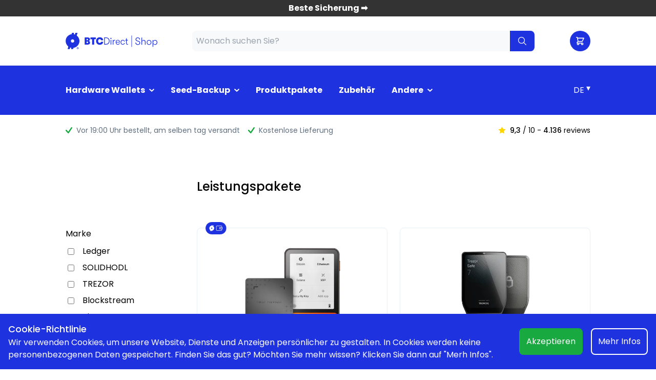

--- FILE ---
content_type: text/html
request_url: https://shop.btcdirect.eu/de-de/collections/leistungspakete
body_size: 36414
content:
  <!DOCTYPE html>

<html lang="de">

<head>
  <meta charset="UTF-8">
  <meta http-equiv="X-UA-Compatible" content="IE=edge">
  <meta name="viewport" content="width=device-width, initial-scale=1.0">
  
  <title>
    
    Leistungspakete |
    BTC Direct Shop</title>
  
  <link rel="canonical" href="https://shop.btcdirect.eu/de-de/collections/leistungspakete" />
  
  
  
  
  <link rel="icon" type="image/x-icon" href="/assets/img/favicon.ico">
  
  
  <style>
    [x-cloak] {
      display: none !important;
    }
  </style>
  
  
  <meta name="google-site-verification" content="jgjePRgyP7BCyNK16Yi3Lfyag5fPJutXAaF9kK_UWvs" />
  <link rel="stylesheet" href="/assets/css/btcdshop.css">
  
  
  
  <link rel="preconnect" href="https://app.snipcart.com" />
  <link rel="preconnect" href="https://cdn.snipcart.com" />
  <link rel="preload" as="style" href="https://cdn.snipcart.com/themes/v3.3.1/default/snipcart.css"
    onload="this.onload=null;this.rel='stylesheet'" />
  <script defer src="https://cdn.jsdelivr.net/npm/algoliasearch@4.5.1/dist/algoliasearch-lite.umd.js"
    integrity="sha256-EXPXz4W6pQgfYY3yTpnDa3OH8/EPn16ciVsPQ/ypsjk=" crossorigin="anonymous"></script>
  <script defer src="https://cdn.jsdelivr.net/npm/instantsearch.js@4.8.3/dist/instantsearch.production.min.js"
    integrity="sha256-LAGhRRdtVoD6RLo2qDQsU2mp+XVSciKRC8XPOBWmofM=" crossorigin="anonymous"></script>
  <script defer src="/assets/js/main.js?v=eac0a54ec6"></script>
  <script defer src="/assets/js/snipcart.js?v=7208b3cbc8"></script>
  <script defer src="https://unpkg.com/@alpinejs/collapse@3.x.x/dist/cdn.min.js"></script>
  <script defer src="https://unpkg.com/@alpinejs/intersect@3.x.x/dist/cdn.min.js"></script>
  <script defer src="https://unpkg.com/@alpinejs/persist@3.x.x/dist/cdn.min.js"></script>
  <script defer src="https://unpkg.com/alpinejs@3.9.1/dist/cdn.min.js"></script>

  <!-- Google Tag Manager -->
  <script>(function(w,d,s,l,i){w[l]=w[l]||[];w[l].push({'gtm.start':
  new Date().getTime(),event:'gtm.js'});var f=d.getElementsByTagName(s)[0],
  j=d.createElement(s),dl=l!='dataLayer'?'&l='+l:'';j.async=true;j.src=
  'https://tu.shop.btcdirect.eu/gtm.js?id='+i+dl;f.parentNode.insertBefore(j,f);
  })(window,document,'script','dataLayer','GTM-WM8375Q');</script>
  <!-- End Google Tag Manager -->

  <!-- Global site tag (gtag.js) - Google Analytics -->
  <script async src="https://www.googletagmanager.com/gtag/js?id=G-ZWC01EXEEN"></script>
  <script>
    window.dataLayer = window.dataLayer || [];

    function gtag() {
      dataLayer.push(arguments);
    }
    gtag('js', new Date());

    gtag('config', 'G-ZWC01EXEEN', {});
  </script>
  <!-- Facebook Pixel Code -->

  <script>
    ! function (f, b, e, v, n, t, s) {
      if (f.fbq) return;
      n = f.fbq = function () {
        n.callMethod ?
          n.callMethod.apply(n, arguments) : n.queue.push(arguments)
      };
      if (!f._fbq) f._fbq = n;
      n.push = n;
      n.loaded = !0;
      n.version = '2.0';
      n.queue = [];
      t = b.createElement(e);
      t.async = !0;
      t.src = v;
      s = b.getElementsByTagName(e)[0];
      s.parentNode.insertBefore(t, s)
    }(window, document, 'script',
      'https://connect.facebook.net/en_US/fbevents.js');
    fbq('init', '2848971245359783');
    fbq('track', 'PageView');
  </script>
  <noscript>
    <img height="1" width="1" src="https://www.facebook.com/tr?id=2848971245359783&ev=PageView
  &noscript=1" />
  </noscript>
  <!-- End Facebook Pixel Code -->
  <script src="https://script.tapfiliate.com/tapfiliate.js" type="text/javascript" async></script>
  <script type="text/javascript">
    (function (t, a, p) {
      t.TapfiliateObject = a;
      t[a] = t[a] || function () {
        (t[a].q = t[a].q || []).push(arguments)
      }
    })(window, 'tap');

    tap('create', '7676-ac2b68', {
      integration: "javascript"
    });
    tap('detect');
  </script>

</head>

<body>

  
  <a href="/de-de/products/solidhodl"
    class="py-1 px-4 fixed z-40 top-0 right-0 left-0 h-8 flex items-center justify-center"
    style="background-color: #333333; color: #FFFFFF;">
    <div class="font-bold">Beste Sicherung ➡️</div>
  </a>
  
  <header x-data="{mobileActive: false, mobileSearchActive: false }">
    <div
      class="top-8 h-16 md:h-24 fixed right-0 left-0 z-40 flex w-full items-center bg-white border-b border-gray-200">
      <div class="container mx-auto">
        <div class="flex w-full justify-between pt-2 pb-2 flex-wrap md:flex-nowrap items-center">
          <div class="md:hidden">
            <button class="nav-toggle" :class="mobileActive ? 'active' : ''" @click="mobileActive = !mobileActive">
              <span></span>
              <span></span>
              <span></span>
            </button>
          </div>
          <a href="/de-de/" class="order-2 flex-shrink-0">
            <img class="h-6 md:h-8" alt="Shop Logo" src="https://btcdirect-shop.cdn.prismic.io/btcdirect-shop/Z2AFMpbqstJ98iia_BTCD_Shop-Logo-BTC_Blue-rgb1%402x.svg">
          </a>
          <div class="header-search order-4 w-full md:order-2  md:block absolute md:relative top-full left-0 right-0 bg-white border-b border-t border-gray-200 !px-4 !py-4 md:border-none rounded-none" x-bind:class="mobileSearchActive ? '!block' : 'hidden'">
              <div class="relative w-full">
    <div id="searchbox"></div>
    <div id="hits" class="z-10 border border-gray-100 absolute left-0 right-0 top-full bg-white"></div>
  </div>

  <script>
    function algoliaRouteURL(url) {
      const currentURL = new URL(window.location.href);
      const params = currentURL.pathname.split('/');
      const isCryptomaan = currentURL.hostname.includes('cryptomaan');
      window.location.href = isCryptomaan ? currentURL.origin + '/products/' + url : currentURL.origin + '/' + params[
        1] + '/products/' + url;
    }

    document.addEventListener('DOMContentLoaded', () => {
      const searchClient = window.algoliasearch('6HFXJPI672', '7c598b1f12e9f699f0a19f429ac758dc')

      let algoliaSearch = '';

      algoliaSearch = window.instantsearch({
        indexName: 'shop_main_nl',
        searchClient,
        searchFunction(helper) {
          const container = document.querySelector('#hits')
          container.style.display = helper.state.query === '' ? 'none' : ''
          if (helper.state.query !== '') {
            helper.search()
          }
        }
      })

      algoliaSearch.addWidgets([
        window.instantsearch.widgets.searchBox({
          container: '#searchbox',
          placeholder: "Wonach suchen Sie?"
        }),
        window.instantsearch.widgets.hits({
          container: '#hits',
          transformItems(items) {
            return items.filter(item => item.available_for_sale === true && item.is_bundle === false)
          },
          templates: {
            item(hit) {
              return hit.image ? `
          <div onclick="algoliaRouteURL('${hit.objectID}')" class="cursor-pointer p-4 flex items-center border-b border-gray-200 hover:underline">
            <img class="w-8 mr-8" src="${hit.image}&h=64" /> ${hit.title}
          </div>
        ` : `<div onclick="algoliaRouteURL('${hit.objectID}')" class="cursor-pointer p-4 flex items-center border-b border-gray-200 hover:undelin">
            <div class="w-8 mr-8"></div>${hit.title}
          </div>`
            }
          }
        })
      ])

      algoliaSearch.start()


    })
  </script>
          </div>
          <div class="account-cart flex items-center order-3">
            <button 
            @click="mobileSearchActive = !mobileSearchActive"
              class="text-black flex  h-10 w-10 rounded-full  justify-center items-center md:hidden">
              <div class="relative">
                  <svg xmlns="http://www.w3.org/2000/svg" fill="none" viewBox="0 0 24 24" stroke-width="1.5" stroke="currentColor" class="w-6 h-6">
    <path stroke-linecap="round" stroke-linejoin="round" d="M21 21l-5.197-5.197m0 0A7.5 7.5 0 105.196 5.196a7.5 7.5 0 0010.607 10.607z" />
  </svg>

              </div>
            </button>
            <button
              class="snipcart-checkout md:bg-secondary font-medium text-white flex  h-10 w-10 rounded-full  justify-center items-center">
              <div class="relative">
                <img src="/assets/img/cart.svg" class="h-5 md:h-4 filter invert md:invert-0" alt="Winkelwagen">
                <span id="cart-total" style="display: none;"
                  class="bg-negative-trend absolute rounded-full h-5 w-5 -top-4 -right-4 text-xs flex items-center justify-center"></span>
              </div>
            </button>
          </div>
        </div>
      </div>
    </div>
    <div class="z-30 top-24 md:top-16 fixed md:relative left-0 right-0 md:left-auto md:right-auto py-3 bg-secondary
      mobile-nav mt-0 md:mt-16 w-full overflow-auto md:overflow-visible max-h-[calc(100vh_-_6rem)]" :class="mobileActive ? 'mobile-active' : ''">
      <div class="container mx-auto">
        <div class="nav-wrapper">
          <nav id="primary-nav">
            <ul class="flex">
              
              <li class="flex items-center group flex-col md:flex-row py-2 md:py-4 px-4" x-data="{mobileOpen: false }">
                <div class="flex items-center ml-auto md:mr-auto">
                <a href="/de-de/collections/hardware-wallets" class="font-bold text-header-nav-text flex items-center">
                  Hardware Wallets
                </a>
                
                  <div class="p-2 md:p-0 cursor:pointer"  @click="mobileOpen = !mobileOpen" >
                    <svg class="block text-white fill-current ml-2" width="10px" height="6px" viewBox="0 0 10 6"
                    version="1.1" xmlns="http://www.w3.org/2000/svg" xmlns:xlink="http://www.w3.org/1999/xlink">
                    <g stroke="none" stroke-width="1" fill-rule="evenodd">
                      <g transform="translate(-882.000000, -48.000000)">
                        <path id="Right-2"
                          d="M885.52913,46.149 C885.34073,45.950382 885.03563,45.950382 884.84908,46.149 L884.16903,46.863532 C883.9806,47.060232 883.9806,47.379544 884.16903,47.576202 L887.44697,50.970838 L884.14188,54.393726 C883.95334,54.59142 883.95334,54.910718 884.14188,55.107278 L884.82193,55.821866 C885.00845,56.018524 885.31347,56.018524 885.50198,55.821866 L889.82905,51.328076 C890.01556,51.130536 890.01556,50.811224 889.82905,50.613544 L885.52913,46.149 Z"
                          transform="translate(887.000000, 51.000000) rotate(-270.000000) translate(-887.000000, -51.000000) " />
                      </g>
                    </g>
                  </svg>
                  </div>

                  
                
                  </div>
                <ul class="hidden md:hidden md:group-hover:block md:absolute md:min-w-[14rem] md:top-full md:left-1/2 md:transform md:-translate-x-1/2 md:bg-white md:rounded-3xl md:shadow-xl flex flex-col p-4 md:p-6 z-50" :class="{'!flex' : mobileOpen}">
                    <div class="h-4 w-4 bg-white transform rotate-45 left-1/2 -translate-x-1/2 absolute -top-[0.5rem] hidden md:block "></div>
                
                  <li class="py-0.5 md:py-1.5">
                    <a href="/de-de/collections/hardware-wallets"
                      class="font-medium text-white md:text-header-nav-sub-text hover:text-header-nav-sub-text hover:underline">
                      Alle Hardware Wallets
                    </a>
                  </li>
                  
                  <li class="py-0.5 md:py-1.5">
                    <a href="/de-de/collections/bitcoin-only-hardware-wallets"
                      class="font-medium text-white md:text-header-nav-sub-text hover:text-header-nav-sub-text hover:underline">
                      BTC-only Hardware-Wallets
                    </a>
                  </li>
                  
                  <li class="py-0.5 md:py-1.5">
                    <a href="/de-de/collections/ledger"
                      class="font-medium text-white md:text-header-nav-sub-text hover:text-header-nav-sub-text hover:underline">
                      Ledger
                    </a>
                  </li>
                  
                  <li class="py-0.5 md:py-1.5">
                    <a href="/de-de/collections/trezor"
                      class="font-medium text-white md:text-header-nav-sub-text hover:text-header-nav-sub-text hover:underline">
                      TREZOR
                    </a>
                  </li>
                  
                  <li class="py-0.5 md:py-1.5">
                    <a href="/de-de/collections/bitbox"
                      class="font-medium text-white md:text-header-nav-sub-text hover:text-header-nav-sub-text hover:underline">
                      BitBox02
                    </a>
                  </li>
                  
                  <li class="py-0.5 md:py-1.5">
                    <a href="/de-de/collections/blockstream"
                      class="font-medium text-white md:text-header-nav-sub-text hover:text-header-nav-sub-text hover:underline">
                      Blockstream Jade (Plus)
                    </a>
                  </li>
                  
                  <li class="py-0.5 md:py-1.5">
                    <a href="/de-de/products/keystone-pro"
                      class="font-medium text-white md:text-header-nav-sub-text hover:text-header-nav-sub-text hover:underline">
                      Keystone 3 Pro
                    </a>
                  </li>
                  
                  <li class="py-0.5 md:py-1.5">
                    <a href="/de-de/products/ngrave-zero"
                      class="font-medium text-white md:text-header-nav-sub-text hover:text-header-nav-sub-text hover:underline">
                      NGRAVE ZERO
                    </a>
                  </li>
                  
                  <li class="py-0.5 md:py-1.5">
                    <a href="/de-de/collections/onekey"
                      class="font-medium text-white md:text-header-nav-sub-text hover:text-header-nav-sub-text hover:underline">
                      OneKey
                    </a>
                  </li>
                  
                  <li class="py-0.5 md:py-1.5">
                    <a href="/de-de/collections/foundation"
                      class="font-medium text-white md:text-header-nav-sub-text hover:text-header-nav-sub-text hover:underline">
                      Passport
                    </a>
                  </li>
                  
                  <li class="py-0.5 md:py-1.5">
                    <a href="/de-de/collections/safepal"
                      class="font-medium text-white md:text-header-nav-sub-text hover:text-header-nav-sub-text hover:underline">
                      SafePal
                    </a>
                  </li>
                  
                  <li class="py-0.5 md:py-1.5">
                    <a href="/de-de/collections/secux"
                      class="font-medium text-white md:text-header-nav-sub-text hover:text-header-nav-sub-text hover:underline">
                      SecuX
                    </a>
                  </li>
                  
                  <li class="py-0.5 md:py-1.5">
                    <a href="/de-de/products/tangem-kaart-multi-currency"
                      class="font-medium text-white md:text-header-nav-sub-text hover:text-header-nav-sub-text hover:underline">
                      Tangem Wallet
                    </a>
                  </li>
                  
                  <li class="py-0.5 md:py-1.5">
                    <a href="/de-de/hardware-wallet-auswahltool"
                      class="font-medium text-white md:text-header-nav-sub-text hover:text-header-nav-sub-text hover:underline">
                      🔍  Auswahltool
                    </a>
                  </li>
                  
                </ul>
                
              </li>
              
              <li class="flex items-center group flex-col md:flex-row py-2 md:py-4 px-4" x-data="{mobileOpen: false }">
                <div class="flex items-center ml-auto md:mr-auto">
                <a href="/de-de/collections/seed-backups" class="font-bold text-header-nav-text flex items-center">
                  Seed-Backup
                </a>
                
                  <div class="p-2 md:p-0 cursor:pointer"  @click="mobileOpen = !mobileOpen" >
                    <svg class="block text-white fill-current ml-2" width="10px" height="6px" viewBox="0 0 10 6"
                    version="1.1" xmlns="http://www.w3.org/2000/svg" xmlns:xlink="http://www.w3.org/1999/xlink">
                    <g stroke="none" stroke-width="1" fill-rule="evenodd">
                      <g transform="translate(-882.000000, -48.000000)">
                        <path id="Right-2"
                          d="M885.52913,46.149 C885.34073,45.950382 885.03563,45.950382 884.84908,46.149 L884.16903,46.863532 C883.9806,47.060232 883.9806,47.379544 884.16903,47.576202 L887.44697,50.970838 L884.14188,54.393726 C883.95334,54.59142 883.95334,54.910718 884.14188,55.107278 L884.82193,55.821866 C885.00845,56.018524 885.31347,56.018524 885.50198,55.821866 L889.82905,51.328076 C890.01556,51.130536 890.01556,50.811224 889.82905,50.613544 L885.52913,46.149 Z"
                          transform="translate(887.000000, 51.000000) rotate(-270.000000) translate(-887.000000, -51.000000) " />
                      </g>
                    </g>
                  </svg>
                  </div>

                  
                
                  </div>
                <ul class="hidden md:hidden md:group-hover:block md:absolute md:min-w-[14rem] md:top-full md:left-1/2 md:transform md:-translate-x-1/2 md:bg-white md:rounded-3xl md:shadow-xl flex flex-col p-4 md:p-6 z-50" :class="{'!flex' : mobileOpen}">
                    <div class="h-4 w-4 bg-white transform rotate-45 left-1/2 -translate-x-1/2 absolute -top-[0.5rem] hidden md:block "></div>
                
                  <li class="py-0.5 md:py-1.5">
                    <a href="/de-de/collections/seed-backups"
                      class="font-medium text-white md:text-header-nav-sub-text hover:text-header-nav-sub-text hover:underline">
                      Alle backups
                    </a>
                  </li>
                  
                  <li class="py-0.5 md:py-1.5">
                    <a href="/de-de/products/solidhodl"
                      class="font-medium text-white md:text-header-nav-sub-text hover:text-header-nav-sub-text hover:underline">
                      SOLIDHODL ⭐ (Beste Wahl)
                    </a>
                  </li>
                  
                  <li class="py-0.5 md:py-1.5">
                    <a href="/de-de/products/billfodl"
                      class="font-medium text-white md:text-header-nav-sub-text hover:text-header-nav-sub-text hover:underline">
                      Billfodl
                    </a>
                  </li>
                  
                  <li class="py-0.5 md:py-1.5">
                    <a href="/de-de/collections/cryptosteel"
                      class="font-medium text-white md:text-header-nav-sub-text hover:text-header-nav-sub-text hover:underline">
                      Cryptosteel
                    </a>
                  </li>
                  
                  <li class="py-0.5 md:py-1.5">
                    <a href="/de-de/collections/cryptotag-collection"
                      class="font-medium text-white md:text-header-nav-sub-text hover:text-header-nav-sub-text hover:underline">
                      CRYPTOTAG
                    </a>
                  </li>
                  
                  <li class="py-0.5 md:py-1.5">
                    <a href="/de-de/products/trezor-keep-metal"
                      class="font-medium text-white md:text-header-nav-sub-text hover:text-header-nav-sub-text hover:underline">
                      Trezor Keep Metal
                    </a>
                  </li>
                  
                  <li class="py-0.5 md:py-1.5">
                    <a href="/de-de/collections/x-seed-collection"
                      class="font-medium text-white md:text-header-nav-sub-text hover:text-header-nav-sub-text hover:underline">
                      X-Seed (SecuX)
                    </a>
                  </li>
                  
                </ul>
                
              </li>
              
              <li class="flex items-center group flex-col md:flex-row py-2 md:py-4 px-4" x-data="{mobileOpen: false }">
                <div class="flex items-center ml-auto md:mr-auto">
                <a href="/de-de/collections/leistungspakete" class="font-bold text-header-nav-text flex items-center">
                  Produktpakete
                </a>
                
                
              </li>
              
              <li class="flex items-center group flex-col md:flex-row py-2 md:py-4 px-4" x-data="{mobileOpen: false }">
                <div class="flex items-center ml-auto md:mr-auto">
                <a href="/de-de/collections/zubehor" class="font-bold text-header-nav-text flex items-center">
                  Zubehör
                </a>
                
                
              </li>
              
              <li class="flex items-center group flex-col md:flex-row py-2 md:py-4 px-4" x-data="{mobileOpen: false }">
                <div class="flex items-center ml-auto md:mr-auto">
                <a href="/de-de/collections/andere-kategorien" class="font-bold text-header-nav-text flex items-center">
                  Andere
                </a>
                
                  <div class="p-2 md:p-0 cursor:pointer"  @click="mobileOpen = !mobileOpen" >
                    <svg class="block text-white fill-current ml-2" width="10px" height="6px" viewBox="0 0 10 6"
                    version="1.1" xmlns="http://www.w3.org/2000/svg" xmlns:xlink="http://www.w3.org/1999/xlink">
                    <g stroke="none" stroke-width="1" fill-rule="evenodd">
                      <g transform="translate(-882.000000, -48.000000)">
                        <path id="Right-2"
                          d="M885.52913,46.149 C885.34073,45.950382 885.03563,45.950382 884.84908,46.149 L884.16903,46.863532 C883.9806,47.060232 883.9806,47.379544 884.16903,47.576202 L887.44697,50.970838 L884.14188,54.393726 C883.95334,54.59142 883.95334,54.910718 884.14188,55.107278 L884.82193,55.821866 C885.00845,56.018524 885.31347,56.018524 885.50198,55.821866 L889.82905,51.328076 C890.01556,51.130536 890.01556,50.811224 889.82905,50.613544 L885.52913,46.149 Z"
                          transform="translate(887.000000, 51.000000) rotate(-270.000000) translate(-887.000000, -51.000000) " />
                      </g>
                    </g>
                  </svg>
                  </div>

                  
                
                  </div>
                <ul class="hidden md:hidden md:group-hover:block md:absolute md:min-w-[14rem] md:top-full md:left-1/2 md:transform md:-translate-x-1/2 md:bg-white md:rounded-3xl md:shadow-xl flex flex-col p-4 md:p-6 z-50" :class="{'!flex' : mobileOpen}">
                    <div class="h-4 w-4 bg-white transform rotate-45 left-1/2 -translate-x-1/2 absolute -top-[0.5rem] hidden md:block "></div>
                
                  <li class="py-0.5 md:py-1.5">
                    <a href="/de-de/collections/crypto-nodes"
                      class="font-medium text-white md:text-header-nav-sub-text hover:text-header-nav-sub-text hover:underline">
                      Bitcoin-Nodes
                    </a>
                  </li>
                  
                  <li class="py-0.5 md:py-1.5">
                    <a href="/de-de/collections/bitcoin-miners"
                      class="font-medium text-white md:text-header-nav-sub-text hover:text-header-nav-sub-text hover:underline">
                      Bitcoin Miners
                    </a>
                  </li>
                  
                  <li class="py-0.5 md:py-1.5">
                    <a href="/de-de/collections/cursussen"
                      class="font-medium text-white md:text-header-nav-sub-text hover:text-header-nav-sub-text hover:underline">
                      Kurse
                    </a>
                  </li>
                  
                  <li class="py-0.5 md:py-1.5">
                    <a href="/de-de/collections/second-change"
                      class="font-medium text-white md:text-header-nav-sub-text hover:text-header-nav-sub-text hover:underline">
                      B-Ware %
                    </a>
                  </li>
                  
                  <li class="py-0.5 md:py-1.5">
                    <a href="/de-de/collections/black-friday-bitcoin-crypto"
                      class="font-medium text-white md:text-header-nav-sub-text hover:text-header-nav-sub-text hover:underline">
                      Angebote 🔥
                    </a>
                  </li>
                  
                </ul>
                
              </li>
              
            </ul>
          </nav>
          <div class="nav-right ml-auto mr-4 md:mr-0">
            
              
  
  <div x-data="{language: 'de-de'}" class="relative ">
    <select x-on:change="window.location.href = new URL(window.location.href).origin + '/' + language"
      x-model="language" class="bg-transparent border-0 appearance-none text-header-nav-text pr-3">
      <option value="de-de">
        DE
      </option>
      
      
      <option value="nl-nl">
        NL 
      </option>
      
      
      
      <option value="en-gb">
        EN 
      </option>
      
      
      
      <option value="es-es">
        ES 
      </option>
      
      
      
      <option value="fr-fr">
        FR 
      </option>
      
      
      
      <option value="pt-pt">
        PT 
      </option>
      
      
      
      
    </select>
    <div class="text-white absolute right-0 top-1">
      ▾
    </div>
  </div>
            
          </div>
        </div>
      </div>
    </div>
    <div class="w-full   mt-24 md:mt-16 ">
      <div class="container mx-auto flex">
        <div style="min-height: 60px; width: 100%;">
  <div class="flex w-full" x-data="{day: new Date().getDay()}" x-cloak>
    <div class="flex text-text-gray-1 py-5 text-sm relative md:h-auto overflow-hidden md:overflow-auto w-full">
      <div class="flex w-full " name="slide">
        <div
          class="mr-4 flex items-center absolute sm:relative left-0 top-4 sm:top-auto w-full sm:w-auto justify-center sm:justify-start whitespace-nowrap">
          <img src="/assets/img/Vinkje.svg" alt="check" class="h-3 w-auto mr-2">
          <strong class="font-normal text-text-gray-2">
            <span x-show="day == 6">
              <span>Bestellt vor 23:59 Uhr</span>,
              ausgeliefert am montag
            </span>
            <span x-show="day !== 6 && day !== 0">
              <span>Vor 19:00 Uhr bestellt</span>,
              am selben tag versandt
            </span>
            <span x-show="day === 0">
              <span>Bestellt vor 19:00 Uhr</span>,
              am selben tag versandt
            </span>
          </strong>
        </div>
        
        <div class="flex whitespace-nowrap">
          
          <div
            class="items-center mr-4 hidden lg:flex ">
            <img src="/assets/img/Vinkje.svg" alt="check" class="h-3 w-auto mr-2">
            <strong class="font-normal text-text-gray-2">Kostenlose Lieferung</strong>
            
          </div>
          
          <div
            class="items-center mr-4 hidden  2xl:flex">
            <img src="/assets/img/Vinkje.svg" alt="check" class="h-3 w-auto mr-2">
            <strong class="font-normal text-text-gray-2">Offizieller Wiederverkäufer</strong>
            
          </div>
          
          <div
            class="items-center mr-4 hidden  ">
            <img src="/assets/img/Vinkje.svg" alt="check" class="h-3 w-auto mr-2">
            <strong class="font-normal text-text-gray-2">Kundenservice durch Experten</strong>
            
          </div>
          
        </div>
      </div>
    </div>
    <a href="https://www.webwinkelkeur.nl/webshop/Cryptomaan_1202685/reviews" target="_blank"
      class=" items-center text-sm ml-auto hidden md:flex flex-shrink-0">
      <img src="/assets/img/Sterretje.svg" alt="star" class="h-3.5 w-auto mr-2">
      <strong class="font-medium">9,3</strong>&nbsp;/ 10 -&nbsp;<strong class="font-medium">4.136</strong> &nbsp;reviews
    </a>
  </div>
</div>
      </div>
    </div>
  </header>

  <main class="main collection main-home" x-data="collectionData">
    <div class="container mx-auto">
      <div class="flex">
        <div class="flex-shrink-0 hidden md:block" :class="showMobileFilter ? '!block' : ''">
          <div class="md:pt-40 md:w-64 fixed md:relative inset-0 overflow-auto bg-white z-50 md:z-0 p-10 md:p-0">
            <button
              class="block md:hidden border border-border-color  text-4xl rounded-lg w-12 h-12 felx items-center jusity-center font-medium absolute top-8 right-8"
              @click="showMobileFilter = false">
              &times;
            </button>
            
            <div class="mb-16">
              <strong class="font-normal mb-3 block">Marke</strong>
              
              <div class="mb-2 flex items-center">
                <div class="relative mr-4">
                  <input name="Ledger" x-model="$store.filterStore.selectedFilters" type="checkbox"
                    class="h-4.5 w-4.5 mt-0.5 ml-1 outline-none focus:outline-none rounded border-none"
                    value="Brand,Ledger">
                </div>
                <label class="leading-none mb-1" for="Ledger">Ledger</label>
              </div>
              
              <div class="mb-2 flex items-center">
                <div class="relative mr-4">
                  <input name="SOLIDHODL" x-model="$store.filterStore.selectedFilters" type="checkbox"
                    class="h-4.5 w-4.5 mt-0.5 ml-1 outline-none focus:outline-none rounded border-none"
                    value="Brand,SOLIDHODL">
                </div>
                <label class="leading-none mb-1" for="SOLIDHODL">SOLIDHODL</label>
              </div>
              
              <div class="mb-2 flex items-center">
                <div class="relative mr-4">
                  <input name="TREZOR" x-model="$store.filterStore.selectedFilters" type="checkbox"
                    class="h-4.5 w-4.5 mt-0.5 ml-1 outline-none focus:outline-none rounded border-none"
                    value="Brand,TREZOR">
                </div>
                <label class="leading-none mb-1" for="TREZOR">TREZOR</label>
              </div>
              
              <div class="mb-2 flex items-center">
                <div class="relative mr-4">
                  <input name="Blockstream" x-model="$store.filterStore.selectedFilters" type="checkbox"
                    class="h-4.5 w-4.5 mt-0.5 ml-1 outline-none focus:outline-none rounded border-none"
                    value="Brand,Blockstream">
                </div>
                <label class="leading-none mb-1" for="Blockstream">Blockstream</label>
              </div>
              
              <div class="mb-2 flex items-center">
                <div class="relative mr-4">
                  <input name="BitBox" x-model="$store.filterStore.selectedFilters" type="checkbox"
                    class="h-4.5 w-4.5 mt-0.5 ml-1 outline-none focus:outline-none rounded border-none"
                    value="Brand,BitBox">
                </div>
                <label class="leading-none mb-1" for="BitBox">BitBox</label>
              </div>
              
              <div class="mb-2 flex items-center">
                <div class="relative mr-4">
                  <input name="SafePal" x-model="$store.filterStore.selectedFilters" type="checkbox"
                    class="h-4.5 w-4.5 mt-0.5 ml-1 outline-none focus:outline-none rounded border-none"
                    value="Brand,SafePal">
                </div>
                <label class="leading-none mb-1" for="SafePal">SafePal</label>
              </div>
              
              <div class="mb-2 flex items-center">
                <div class="relative mr-4">
                  <input name="Secux" x-model="$store.filterStore.selectedFilters" type="checkbox"
                    class="h-4.5 w-4.5 mt-0.5 ml-1 outline-none focus:outline-none rounded border-none"
                    value="Brand,Secux">
                </div>
                <label class="leading-none mb-1" for="Secux">Secux</label>
              </div>
              
              <div class="mb-2 flex items-center">
                <div class="relative mr-4">
                  <input name="Keystone" x-model="$store.filterStore.selectedFilters" type="checkbox"
                    class="h-4.5 w-4.5 mt-0.5 ml-1 outline-none focus:outline-none rounded border-none"
                    value="Brand,Keystone">
                </div>
                <label class="leading-none mb-1" for="Keystone">Keystone</label>
              </div>
              
              <div class="mb-2 flex items-center">
                <div class="relative mr-4">
                  <input name="Foundation Devices" x-model="$store.filterStore.selectedFilters" type="checkbox"
                    class="h-4.5 w-4.5 mt-0.5 ml-1 outline-none focus:outline-none rounded border-none"
                    value="Brand,Foundation Devices">
                </div>
                <label class="leading-none mb-1" for="Foundation Devices">Foundation Devices</label>
              </div>
              
              <div class="mb-2 flex items-center">
                <div class="relative mr-4">
                  <input name="OneKey" x-model="$store.filterStore.selectedFilters" type="checkbox"
                    class="h-4.5 w-4.5 mt-0.5 ml-1 outline-none focus:outline-none rounded border-none"
                    value="Brand,OneKey">
                </div>
                <label class="leading-none mb-1" for="OneKey">OneKey</label>
              </div>
              
            </div>
            
            <div class="mb-16">
              <strong class="font-normal mb-3 block">Contains</strong>
              
              <div class="mb-2 flex items-center">
                <div class="relative mr-4">
                  <input name="SOLIDHODL Single" x-model="$store.filterStore.selectedFilters" type="checkbox"
                    class="h-4.5 w-4.5 mt-0.5 ml-1 outline-none focus:outline-none rounded border-none"
                    value="Contains,SOLIDHODL Single">
                </div>
                <label class="leading-none mb-1" for="SOLIDHODL Single">SOLIDHODL Single</label>
              </div>
              
              <div class="mb-2 flex items-center">
                <div class="relative mr-4">
                  <input name="Ledger Flex" x-model="$store.filterStore.selectedFilters" type="checkbox"
                    class="h-4.5 w-4.5 mt-0.5 ml-1 outline-none focus:outline-none rounded border-none"
                    value="Contains,Ledger Flex">
                </div>
                <label class="leading-none mb-1" for="Ledger Flex">Ledger Flex</label>
              </div>
              
              <div class="mb-2 flex items-center">
                <div class="relative mr-4">
                  <input name="Trezor Safe 7" x-model="$store.filterStore.selectedFilters" type="checkbox"
                    class="h-4.5 w-4.5 mt-0.5 ml-1 outline-none focus:outline-none rounded border-none"
                    value="Contains,Trezor Safe 7">
                </div>
                <label class="leading-none mb-1" for="Trezor Safe 7">Trezor Safe 7</label>
              </div>
              
              <div class="mb-2 flex items-center">
                <div class="relative mr-4">
                  <input name="Ledger Nano S Plus" x-model="$store.filterStore.selectedFilters" type="checkbox"
                    class="h-4.5 w-4.5 mt-0.5 ml-1 outline-none focus:outline-none rounded border-none"
                    value="Contains,Ledger Nano S Plus">
                </div>
                <label class="leading-none mb-1" for="Ledger Nano S Plus">Ledger Nano S Plus</label>
              </div>
              
              <div class="mb-2 flex items-center">
                <div class="relative mr-4">
                  <input name="Ledger Nano X" x-model="$store.filterStore.selectedFilters" type="checkbox"
                    class="h-4.5 w-4.5 mt-0.5 ml-1 outline-none focus:outline-none rounded border-none"
                    value="Contains,Ledger Nano X">
                </div>
                <label class="leading-none mb-1" for="Ledger Nano X">Ledger Nano X</label>
              </div>
              
              <div class="mb-2 flex items-center">
                <div class="relative mr-4">
                  <input name="Ledger Nano Gen 5" x-model="$store.filterStore.selectedFilters" type="checkbox"
                    class="h-4.5 w-4.5 mt-0.5 ml-1 outline-none focus:outline-none rounded border-none"
                    value="Contains,Ledger Nano Gen 5">
                </div>
                <label class="leading-none mb-1" for="Ledger Nano Gen 5">Ledger Nano Gen 5</label>
              </div>
              
              <div class="mb-2 flex items-center">
                <div class="relative mr-4">
                  <input name="Trezor Safe 5" x-model="$store.filterStore.selectedFilters" type="checkbox"
                    class="h-4.5 w-4.5 mt-0.5 ml-1 outline-none focus:outline-none rounded border-none"
                    value="Contains,Trezor Safe 5">
                </div>
                <label class="leading-none mb-1" for="Trezor Safe 5">Trezor Safe 5</label>
              </div>
              
              <div class="mb-2 flex items-center">
                <div class="relative mr-4">
                  <input name="Trezor Safe 3" x-model="$store.filterStore.selectedFilters" type="checkbox"
                    class="h-4.5 w-4.5 mt-0.5 ml-1 outline-none focus:outline-none rounded border-none"
                    value="Contains,Trezor Safe 3">
                </div>
                <label class="leading-none mb-1" for="Trezor Safe 3">Trezor Safe 3</label>
              </div>
              
              <div class="mb-2 flex items-center">
                <div class="relative mr-4">
                  <input name="Trezor One" x-model="$store.filterStore.selectedFilters" type="checkbox"
                    class="h-4.5 w-4.5 mt-0.5 ml-1 outline-none focus:outline-none rounded border-none"
                    value="Contains,Trezor One">
                </div>
                <label class="leading-none mb-1" for="Trezor One">Trezor One</label>
              </div>
              
              <div class="mb-2 flex items-center">
                <div class="relative mr-4">
                  <input name="Blockstream Jade" x-model="$store.filterStore.selectedFilters" type="checkbox"
                    class="h-4.5 w-4.5 mt-0.5 ml-1 outline-none focus:outline-none rounded border-none"
                    value="Contains,Blockstream Jade">
                </div>
                <label class="leading-none mb-1" for="Blockstream Jade">Blockstream Jade</label>
              </div>
              
              <div class="mb-2 flex items-center">
                <div class="relative mr-4">
                  <input name="BitBox02 - Bitcoin only edition" x-model="$store.filterStore.selectedFilters" type="checkbox"
                    class="h-4.5 w-4.5 mt-0.5 ml-1 outline-none focus:outline-none rounded border-none"
                    value="Contains,BitBox02 - Bitcoin only edition">
                </div>
                <label class="leading-none mb-1" for="BitBox02 - Bitcoin only edition">BitBox02 - Bitcoin only edition</label>
              </div>
              
              <div class="mb-2 flex items-center">
                <div class="relative mr-4">
                  <input name="BitBox02 - Multi edition" x-model="$store.filterStore.selectedFilters" type="checkbox"
                    class="h-4.5 w-4.5 mt-0.5 ml-1 outline-none focus:outline-none rounded border-none"
                    value="Contains,BitBox02 - Multi edition">
                </div>
                <label class="leading-none mb-1" for="BitBox02 - Multi edition">BitBox02 - Multi edition</label>
              </div>
              
              <div class="mb-2 flex items-center">
                <div class="relative mr-4">
                  <input name="SafePal S1" x-model="$store.filterStore.selectedFilters" type="checkbox"
                    class="h-4.5 w-4.5 mt-0.5 ml-1 outline-none focus:outline-none rounded border-none"
                    value="Contains,SafePal S1">
                </div>
                <label class="leading-none mb-1" for="SafePal S1">SafePal S1</label>
              </div>
              
              <div class="mb-2 flex items-center">
                <div class="relative mr-4">
                  <input name="SafePal S1 Pro" x-model="$store.filterStore.selectedFilters" type="checkbox"
                    class="h-4.5 w-4.5 mt-0.5 ml-1 outline-none focus:outline-none rounded border-none"
                    value="Contains,SafePal S1 Pro">
                </div>
                <label class="leading-none mb-1" for="SafePal S1 Pro">SafePal S1 Pro</label>
              </div>
              
              <div class="mb-2 flex items-center">
                <div class="relative mr-4">
                  <input name="SafePal X1" x-model="$store.filterStore.selectedFilters" type="checkbox"
                    class="h-4.5 w-4.5 mt-0.5 ml-1 outline-none focus:outline-none rounded border-none"
                    value="Contains,SafePal X1">
                </div>
                <label class="leading-none mb-1" for="SafePal X1">SafePal X1</label>
              </div>
              
              <div class="mb-2 flex items-center">
                <div class="relative mr-4">
                  <input name="SecuX Neo Series" x-model="$store.filterStore.selectedFilters" type="checkbox"
                    class="h-4.5 w-4.5 mt-0.5 ml-1 outline-none focus:outline-none rounded border-none"
                    value="Contains,SecuX Neo Series">
                </div>
                <label class="leading-none mb-1" for="SecuX Neo Series">SecuX Neo Series</label>
              </div>
              
              <div class="mb-2 flex items-center">
                <div class="relative mr-4">
                  <input name="Secux V20" x-model="$store.filterStore.selectedFilters" type="checkbox"
                    class="h-4.5 w-4.5 mt-0.5 ml-1 outline-none focus:outline-none rounded border-none"
                    value="Contains,Secux V20">
                </div>
                <label class="leading-none mb-1" for="Secux V20">Secux V20</label>
              </div>
              
              <div class="mb-2 flex items-center">
                <div class="relative mr-4">
                  <input name="Secux W20" x-model="$store.filterStore.selectedFilters" type="checkbox"
                    class="h-4.5 w-4.5 mt-0.5 ml-1 outline-none focus:outline-none rounded border-none"
                    value="Contains,Secux W20">
                </div>
                <label class="leading-none mb-1" for="Secux W20">Secux W20</label>
              </div>
              
              <div class="mb-2 flex items-center">
                <div class="relative mr-4">
                  <input name="Secux W10" x-model="$store.filterStore.selectedFilters" type="checkbox"
                    class="h-4.5 w-4.5 mt-0.5 ml-1 outline-none focus:outline-none rounded border-none"
                    value="Contains,Secux W10">
                </div>
                <label class="leading-none mb-1" for="Secux W10">Secux W10</label>
              </div>
              
              <div class="mb-2 flex items-center">
                <div class="relative mr-4">
                  <input name="Keystone 3 Pro" x-model="$store.filterStore.selectedFilters" type="checkbox"
                    class="h-4.5 w-4.5 mt-0.5 ml-1 outline-none focus:outline-none rounded border-none"
                    value="Contains,Keystone 3 Pro">
                </div>
                <label class="leading-none mb-1" for="Keystone 3 Pro">Keystone 3 Pro</label>
              </div>
              
              <div class="mb-2 flex items-center">
                <div class="relative mr-4">
                  <input name="Passport" x-model="$store.filterStore.selectedFilters" type="checkbox"
                    class="h-4.5 w-4.5 mt-0.5 ml-1 outline-none focus:outline-none rounded border-none"
                    value="Contains,Passport">
                </div>
                <label class="leading-none mb-1" for="Passport">Passport</label>
              </div>
              
              <div class="mb-2 flex items-center">
                <div class="relative mr-4">
                  <input name="OneKey Classic 1S" x-model="$store.filterStore.selectedFilters" type="checkbox"
                    class="h-4.5 w-4.5 mt-0.5 ml-1 outline-none focus:outline-none rounded border-none"
                    value="Contains,OneKey Classic 1S">
                </div>
                <label class="leading-none mb-1" for="OneKey Classic 1S">OneKey Classic 1S</label>
              </div>
              
              <div class="mb-2 flex items-center">
                <div class="relative mr-4">
                  <input name="OneKey Pro" x-model="$store.filterStore.selectedFilters" type="checkbox"
                    class="h-4.5 w-4.5 mt-0.5 ml-1 outline-none focus:outline-none rounded border-none"
                    value="Contains,OneKey Pro">
                </div>
                <label class="leading-none mb-1" for="OneKey Pro">OneKey Pro</label>
              </div>
              
              <div class="mb-2 flex items-center">
                <div class="relative mr-4">
                  <input name="SecuX Nifty" x-model="$store.filterStore.selectedFilters" type="checkbox"
                    class="h-4.5 w-4.5 mt-0.5 ml-1 outline-none focus:outline-none rounded border-none"
                    value="Contains,SecuX Nifty">
                </div>
                <label class="leading-none mb-1" for="SecuX Nifty">SecuX Nifty</label>
              </div>
              
              <div class="mb-2 flex items-center">
                <div class="relative mr-4">
                  <input name="SecuX BIO Shield" x-model="$store.filterStore.selectedFilters" type="checkbox"
                    class="h-4.5 w-4.5 mt-0.5 ml-1 outline-none focus:outline-none rounded border-none"
                    value="Contains,SecuX BIO Shield">
                </div>
                <label class="leading-none mb-1" for="SecuX BIO Shield">SecuX BIO Shield</label>
              </div>
              
              <div class="mb-2 flex items-center">
                <div class="relative mr-4">
                  <input name="Blockstream Jade Plus" x-model="$store.filterStore.selectedFilters" type="checkbox"
                    class="h-4.5 w-4.5 mt-0.5 ml-1 outline-none focus:outline-none rounded border-none"
                    value="Contains,Blockstream Jade Plus">
                </div>
                <label class="leading-none mb-1" for="Blockstream Jade Plus">Blockstream Jade Plus</label>
              </div>
              
              <div class="mb-2 flex items-center">
                <div class="relative mr-4">
                  <input name="BitBox02 Nova" x-model="$store.filterStore.selectedFilters" type="checkbox"
                    class="h-4.5 w-4.5 mt-0.5 ml-1 outline-none focus:outline-none rounded border-none"
                    value="Contains,BitBox02 Nova">
                </div>
                <label class="leading-none mb-1" for="BitBox02 Nova">BitBox02 Nova</label>
              </div>
              
            </div>
            
            <div class="mb-16">
              <strong class="font-normal mb-3 block">Btc direct integration</strong>
              
              <div class="mb-2 flex items-center">
                <div class="relative mr-4">
                  <input name="BTC Direct integration" x-model="$store.filterStore.selectedFilters" type="checkbox"
                    class="h-4.5 w-4.5 mt-0.5 ml-1 outline-none focus:outline-none rounded border-none"
                    value="Btc_direct_integration,BTC Direct integration">
                </div>
                <label class="leading-none mb-1" for="BTC Direct integration">BTC Direct Integration</label>
              </div>
              
            </div>
            
            <button class="block md:hidden text-white bg-secondary rounded-3xl py-3 px-8"
              @click="showMobileFilter = false">
              Confirm
            </button>
          </div>
        </div>
        <div class="section-pad w-full">
          <div class="pt-4 md:pt-16 pb-4 md:pb-16">
            <h1 class="font-medium text-2xl ">
              <span>Leistungspakete</span>
            </h1>
            
          </div>
          <div x-show="$store.filterStore.visibleProducts === 0" style="display: none">
            No results, try changing your filters.
          </div>
          <div class="filter-row mb-4 block md:hidden">
            <button class="border border-border-color rounded-lg py-2 px-4 font-me$$dium"
              @click="showMobileFilter = !showMobileFilter">Filter</button>
          </div>
          <div id="card-wrapper" class="grid grid-cols-1 lg:grid-cols-2 2xl:grid-cols-3 gap-6 mb-16">
            
                <a href="/de-de/products/ledger-flex-solidhodl"  class="product-card bg-white border border-border-color rounded-lg py-4 md:py-8 px-4 flex-wrap md:px-8 flex md:flex-col
    items-start relative" x-data="{ ...productFilter([{&#34;category&#34;:&#34;brand&#34;,&#34;options&#34;:[{&#34;options&#34;:&#34;Ledger&#34;},{&#34;options&#34;:&#34;SOLIDHODL&#34;}]},{&#34;category&#34;:&#34;contains&#34;,&#34;options&#34;:[{&#34;options&#34;:&#34;SOLIDHODL Single&#34;},{&#34;options&#34;:&#34;Ledger Flex&#34;}]},{&#34;category&#34;:&#34;btc_direct_integration&#34;,&#34;options&#34;:[{&#34;options&#34;:&#34;BTC Direct integration&#34;}]}]), product:
    {&#34;id&#34;:&#34;ZrYzpxEAACIAiybj&#34;,&#34;type&#34;:&#34;product&#34;,&#34;tags&#34;:[],&#34;lang&#34;:&#34;de-de&#34;,&#34;slug&#34;:&#34;ledger-flex--solidhodl&#34;,&#34;first_publication_date&#34;:&#34;2024-08-09T15:20:08+0000&#34;,&#34;last_publication_date&#34;:&#34;2025-10-24T11:45:08+0000&#34;,&#34;uid&#34;:&#34;ledger-flex-solidhodl&#34;,&#34;data&#34;:{&#34;backend_title&#34;:[{&#34;type&#34;:&#34;heading1&#34;,&#34;text&#34;:&#34;Ledger Flex + SOLIDHODL&#34;,&#34;spans&#34;:[],&#34;direction&#34;:&#34;ltr&#34;}],&#34;digital_product&#34;:false,&#34;is_bundle&#34;:true,&#34;available_for_sale&#34;:true,&#34;bundle_products&#34;:[{&#34;product&#34;:{&#34;id&#34;:&#34;ZNXgGhAAACIA3iPP&#34;,&#34;type&#34;:&#34;product&#34;,&#34;tags&#34;:[],&#34;lang&#34;:&#34;nl-nl&#34;,&#34;slug&#34;:&#34;solidhodl&#34;,&#34;first_publication_date&#34;:&#34;2023-08-11T07:15:42+0000&#34;,&#34;last_publication_date&#34;:&#34;2026-01-05T10:19:29+0000&#34;,&#34;uid&#34;:&#34;solidhodl&#34;,&#34;data&#34;:{&#34;variants&#34;:[{&#34;image&#34;:{&#34;dimensions&#34;:{&#34;width&#34;:1600,&#34;height&#34;:1600},&#34;alt&#34;:&#34;solidhodl&#34;,&#34;copyright&#34;:null,&#34;url&#34;:&#34;https://images.prismic.io/btcdirect-shop/aPCZ_55xUNkB2BQU_P10SHImageUse216001600.png?auto=format,compress&#34;,&#34;id&#34;:&#34;aPCZ_55xUNkB2BQU&#34;,&#34;edit&#34;:{&#34;x&#34;:0,&#34;y&#34;:0,&#34;zoom&#34;:1,&#34;background&#34;:&#34;transparent&#34;}},&#34;sku&#34;:&#34;SOLID1&#34;,&#34;price&#34;:&#34;89&#34;,&#34;compare_at_price&#34;:null,&#34;variant_category&#34;:&#34;Choose your version&#34;,&#34;variant_name&#34;:&#34;SINGLE (1x PLATE, 1x Puncher, 1x Sleeve)&#34;,&#34;cost_per_item&#34;:null,&#34;tax&#34;:&#34;high&#34;,&#34;ean&#34;:&#34;8720892199904&#34;,&#34;qls_id&#34;:null},{&#34;image&#34;:{&#34;dimensions&#34;:{&#34;width&#34;:1600,&#34;height&#34;:1600},&#34;alt&#34;:null,&#34;copyright&#34;:null,&#34;url&#34;:&#34;https://images.prismic.io/btcdirect-shop/aPCZ_55xUNkB2BQU_P10SHImageUse216001600.png?auto=format,compress&#34;,&#34;id&#34;:&#34;aPCZ_55xUNkB2BQU&#34;,&#34;edit&#34;:{&#34;x&#34;:0,&#34;y&#34;:0,&#34;zoom&#34;:1,&#34;background&#34;:&#34;transparent&#34;}},&#34;sku&#34;:&#34;SOLID2&#34;,&#34;price&#34;:&#34;158&#34;,&#34;compare_at_price&#34;:null,&#34;variant_category&#34;:&#34;Choose your version&#34;,&#34;variant_name&#34;:&#34;SINGLE + 1 extra PLATE&#34;,&#34;cost_per_item&#34;:null,&#34;tax&#34;:&#34;high&#34;,&#34;ean&#34;:&#34;8720892199911&#34;,&#34;qls_id&#34;:null},{&#34;image&#34;:{&#34;dimensions&#34;:{&#34;width&#34;:1600,&#34;height&#34;:1600},&#34;alt&#34;:null,&#34;copyright&#34;:null,&#34;url&#34;:&#34;https://images.prismic.io/btcdirect-shop/aPCZ_55xUNkB2BQU_P10SHImageUse216001600.png?auto=format,compress&#34;,&#34;id&#34;:&#34;aPCZ_55xUNkB2BQU&#34;,&#34;edit&#34;:{&#34;x&#34;:0,&#34;y&#34;:0,&#34;zoom&#34;:1,&#34;background&#34;:&#34;transparent&#34;}},&#34;sku&#34;:&#34;SOLID3&#34;,&#34;price&#34;:&#34;227&#34;,&#34;compare_at_price&#34;:null,&#34;variant_category&#34;:&#34;Choose your version&#34;,&#34;variant_name&#34;:&#34;SINGLE + 2 extra PLATE&#34;,&#34;cost_per_item&#34;:null,&#34;tax&#34;:&#34;high&#34;,&#34;ean&#34;:&#34;8720892199928&#34;,&#34;qls_id&#34;:null},{&#34;image&#34;:{&#34;dimensions&#34;:{&#34;width&#34;:1600,&#34;height&#34;:1600},&#34;alt&#34;:&#34;solidhodl front&#34;,&#34;copyright&#34;:null,&#34;url&#34;:&#34;https://images.prismic.io/btcdirect-shop/aPCZ_J5xUNkB2BQQ_P10SHImageFRONT16001600.png?auto=format,compress&#34;,&#34;id&#34;:&#34;aPCZ_J5xUNkB2BQQ&#34;,&#34;edit&#34;:{&#34;x&#34;:0,&#34;y&#34;:0,&#34;zoom&#34;:1,&#34;background&#34;:&#34;transparent&#34;}},&#34;sku&#34;:&#34;SOLID4&#34;,&#34;price&#34;:&#34;69&#34;,&#34;compare_at_price&#34;:null,&#34;variant_category&#34;:&#34;Choose your version&#34;,&#34;variant_name&#34;:&#34;PLATE&#34;,&#34;cost_per_item&#34;:null,&#34;tax&#34;:&#34;high&#34;,&#34;ean&#34;:&#34;8720892199935&#34;,&#34;qls_id&#34;:null}]},&#34;link_type&#34;:&#34;Document&#34;,&#34;key&#34;:&#34;c0c49cbf-ad0b-4a1f-83b8-23c270c3e439&#34;,&#34;isBroken&#34;:false},&#34;variant_index&#34;:0},{&#34;product&#34;:{&#34;id&#34;:&#34;ZqPJxREAACcA8GHx&#34;,&#34;type&#34;:&#34;product&#34;,&#34;tags&#34;:[],&#34;lang&#34;:&#34;nl-nl&#34;,&#34;slug&#34;:&#34;ledger-flex&#34;,&#34;first_publication_date&#34;:&#34;2024-07-26T16:07:38+0000&#34;,&#34;last_publication_date&#34;:&#34;2026-01-16T09:49:51+0000&#34;,&#34;uid&#34;:&#34;ledger-flex&#34;,&#34;data&#34;:{&#34;variants&#34;:[{&#34;image&#34;:{&#34;dimensions&#34;:{&#34;width&#34;:1600,&#34;height&#34;:1600},&#34;alt&#34;:null,&#34;copyright&#34;:null,&#34;url&#34;:&#34;https://images.prismic.io/btcdirect-shop/aII0zVGsbswqTN7h_LedgerFlexOrangeRecoveryKeyImageCreator.png?auto=format,compress&#34;,&#34;id&#34;:&#34;aII0zVGsbswqTN7h&#34;,&#34;edit&#34;:{&#34;x&#34;:0,&#34;y&#34;:0,&#34;zoom&#34;:1,&#34;background&#34;:&#34;transparent&#34;}},&#34;sku&#34;:&#34;FLEX4&#34;,&#34;price&#34;:&#34;249&#34;,&#34;compare_at_price&#34;:null,&#34;variant_category&#34;:&#34;Choose your version&#34;,&#34;variant_name&#34;:&#34;Ledger Flex Orange&#34;,&#34;cost_per_item&#34;:null,&#34;tax&#34;:&#34;high&#34;,&#34;ean&#34;:&#34;3760027785195&#34;,&#34;qls_id&#34;:null},{&#34;image&#34;:{&#34;dimensions&#34;:{&#34;width&#34;:1600,&#34;height&#34;:1600},&#34;alt&#34;:null,&#34;copyright&#34;:null,&#34;url&#34;:&#34;https://images.prismic.io/btcdirect-shop/aII0wlGsbswqTN7b_LedgerFlexGraphiteRecoveryKeyImageCreator.png?auto=format,compress&#34;,&#34;id&#34;:&#34;aII0wlGsbswqTN7b&#34;,&#34;edit&#34;:{&#34;x&#34;:0,&#34;y&#34;:0,&#34;zoom&#34;:1,&#34;background&#34;:&#34;transparent&#34;}},&#34;sku&#34;:&#34;FLEX3&#34;,&#34;price&#34;:&#34;249&#34;,&#34;compare_at_price&#34;:null,&#34;variant_category&#34;:&#34;Choose your version&#34;,&#34;variant_name&#34;:&#34;Ledger Flex Graphite&#34;,&#34;cost_per_item&#34;:null,&#34;tax&#34;:&#34;high&#34;,&#34;ean&#34;:&#34;3760027785140&#34;,&#34;qls_id&#34;:null},{&#34;image&#34;:{&#34;dimensions&#34;:{&#34;width&#34;:1600,&#34;height&#34;:1600},&#34;alt&#34;:null,&#34;copyright&#34;:null,&#34;url&#34;:&#34;https://images.prismic.io/btcdirect-shop/aII041GsbswqTN7o_LedgerFlexNeptuneBlueRecoveryKeyImageCreator.png?auto=format,compress&#34;,&#34;id&#34;:&#34;aII041GsbswqTN7o&#34;,&#34;edit&#34;:{&#34;x&#34;:0,&#34;y&#34;:0,&#34;zoom&#34;:1,&#34;background&#34;:&#34;transparent&#34;}},&#34;sku&#34;:&#34;FLEX5&#34;,&#34;price&#34;:&#34;249&#34;,&#34;compare_at_price&#34;:null,&#34;variant_category&#34;:&#34;Choose your version&#34;,&#34;variant_name&#34;:&#34;Ledger Flex Neptune Blue&#34;,&#34;cost_per_item&#34;:null,&#34;tax&#34;:&#34;high&#34;,&#34;ean&#34;:&#34;3760027785430&#34;,&#34;qls_id&#34;:null},{&#34;image&#34;:{&#34;dimensions&#34;:{&#34;width&#34;:1600,&#34;height&#34;:1600},&#34;alt&#34;:null,&#34;copyright&#34;:null,&#34;url&#34;:&#34;https://images.prismic.io/btcdirect-shop/aIJXOVGsbswqTOeZ_LedgerFlexOxidateGreenRecoveryKeyImageCreator.png?auto=format,compress&#34;,&#34;id&#34;:&#34;aIJXOVGsbswqTOeZ&#34;,&#34;edit&#34;:{&#34;x&#34;:0,&#34;y&#34;:0,&#34;zoom&#34;:1,&#34;background&#34;:&#34;transparent&#34;}},&#34;sku&#34;:&#34;FLEX6&#34;,&#34;price&#34;:&#34;249&#34;,&#34;compare_at_price&#34;:null,&#34;variant_category&#34;:&#34;Choose your version&#34;,&#34;variant_name&#34;:&#34;Ledger Flex Oxidate Green&#34;,&#34;cost_per_item&#34;:null,&#34;tax&#34;:&#34;high&#34;,&#34;ean&#34;:&#34;3760027785485&#34;,&#34;qls_id&#34;:null},{&#34;image&#34;:{&#34;dimensions&#34;:{&#34;width&#34;:1600,&#34;height&#34;:1600},&#34;alt&#34;:null,&#34;copyright&#34;:null,&#34;url&#34;:&#34;https://images.prismic.io/btcdirect-shop/aPng27pReVYa3l4b_LedgerFlexCrimsonMagentaImageCreator.png?auto=format,compress&#34;,&#34;id&#34;:&#34;aPng27pReVYa3l4b&#34;,&#34;edit&#34;:{&#34;x&#34;:0,&#34;y&#34;:0,&#34;zoom&#34;:1,&#34;background&#34;:&#34;transparent&#34;}},&#34;sku&#34;:&#34;FLEX7&#34;,&#34;price&#34;:&#34;249&#34;,&#34;compare_at_price&#34;:null,&#34;variant_category&#34;:&#34;Choose your version&#34;,&#34;variant_name&#34;:&#34;Crimson Magenta (new)&#34;,&#34;cost_per_item&#34;:null,&#34;tax&#34;:&#34;high&#34;,&#34;ean&#34;:&#34;3760027785539&#34;,&#34;qls_id&#34;:null},{&#34;image&#34;:{&#34;dimensions&#34;:{&#34;width&#34;:1600,&#34;height&#34;:1600},&#34;alt&#34;:null,&#34;copyright&#34;:null,&#34;url&#34;:&#34;https://images.prismic.io/btcdirect-shop/aPngwrpReVYa3l4U_LedgerFlexFerroImageCreator.png?auto=format,compress&#34;,&#34;id&#34;:&#34;aPngwrpReVYa3l4U&#34;,&#34;edit&#34;:{&#34;x&#34;:0,&#34;y&#34;:0,&#34;zoom&#34;:1,&#34;background&#34;:&#34;transparent&#34;}},&#34;sku&#34;:&#34;FLEX8&#34;,&#34;price&#34;:&#34;249&#34;,&#34;compare_at_price&#34;:null,&#34;variant_category&#34;:&#34;Choose your version&#34;,&#34;variant_name&#34;:&#34;Ferro Fuchsia (new)&#34;,&#34;cost_per_item&#34;:null,&#34;tax&#34;:&#34;high&#34;,&#34;ean&#34;:&#34;3760027785584&#34;,&#34;qls_id&#34;:null}]},&#34;link_type&#34;:&#34;Document&#34;,&#34;key&#34;:&#34;683794dc-aadd-4357-a6c1-3d35050122da&#34;,&#34;isBroken&#34;:false},&#34;variant_index&#34;:0},{&#34;product&#34;:{&#34;id&#34;:&#34;Z4YmbhIAACAAnEMI&#34;,&#34;type&#34;:&#34;product&#34;,&#34;tags&#34;:[],&#34;lang&#34;:&#34;nl-nl&#34;,&#34;slug&#34;:&#34;ledger-flex---btc-orange&#34;,&#34;first_publication_date&#34;:&#34;2025-01-14T08:55:12+0000&#34;,&#34;last_publication_date&#34;:&#34;2025-12-22T11:33:47+0000&#34;,&#34;uid&#34;:&#34;ledger-flex-btc-orange&#34;,&#34;data&#34;:{&#34;variants&#34;:[{&#34;image&#34;:{&#34;dimensions&#34;:{&#34;width&#34;:1600,&#34;height&#34;:1600},&#34;alt&#34;:null,&#34;copyright&#34;:null,&#34;url&#34;:&#34;https://images.prismic.io/btcdirect-shop/aII0zVGsbswqTN7h_LedgerFlexOrangeRecoveryKeyImageCreator.png?auto=format,compress&#34;,&#34;id&#34;:&#34;aII0zVGsbswqTN7h&#34;,&#34;edit&#34;:{&#34;x&#34;:0,&#34;y&#34;:0,&#34;zoom&#34;:1,&#34;background&#34;:&#34;transparent&#34;}},&#34;sku&#34;:&#34;FLEX4&#34;,&#34;price&#34;:&#34;249&#34;,&#34;compare_at_price&#34;:null,&#34;variant_category&#34;:&#34;Choose your color&#34;,&#34;variant_name&#34;:&#34;Ledger Flex Orange (new, with Recovery Key)&#34;,&#34;cost_per_item&#34;:null,&#34;tax&#34;:&#34;high&#34;,&#34;ean&#34;:&#34;3760027785195&#34;,&#34;qls_id&#34;:null}]},&#34;link_type&#34;:&#34;Document&#34;,&#34;key&#34;:&#34;e6bca843-7c98-4966-b32e-bb15b9db75b7&#34;,&#34;isBroken&#34;:false},&#34;variant_index&#34;:null},{&#34;product&#34;:{&#34;id&#34;:&#34;aII5IRIAACIAhdBv&#34;,&#34;type&#34;:&#34;product&#34;,&#34;tags&#34;:[],&#34;lang&#34;:&#34;nl-nl&#34;,&#34;slug&#34;:&#34;ledger-flex---neptune-blue&#34;,&#34;first_publication_date&#34;:&#34;2025-07-24T13:46:11+0000&#34;,&#34;last_publication_date&#34;:&#34;2025-12-22T11:25:51+0000&#34;,&#34;uid&#34;:&#34;ledger-flex-neptune-blue&#34;,&#34;data&#34;:{&#34;variants&#34;:[{&#34;image&#34;:{&#34;dimensions&#34;:{&#34;width&#34;:1600,&#34;height&#34;:1600},&#34;alt&#34;:null,&#34;copyright&#34;:null,&#34;url&#34;:&#34;https://images.prismic.io/btcdirect-shop/aII041GsbswqTN7o_LedgerFlexNeptuneBlueRecoveryKeyImageCreator.png?auto=format,compress&#34;,&#34;id&#34;:&#34;aII041GsbswqTN7o&#34;,&#34;edit&#34;:{&#34;x&#34;:0,&#34;y&#34;:0,&#34;zoom&#34;:1,&#34;background&#34;:&#34;transparent&#34;}},&#34;sku&#34;:&#34;FLEX5&#34;,&#34;price&#34;:&#34;249&#34;,&#34;compare_at_price&#34;:null,&#34;variant_category&#34;:&#34;Choose your version&#34;,&#34;variant_name&#34;:&#34;Ledger Flex Neptune Blue (new, with Recovery Key)&#34;,&#34;cost_per_item&#34;:null,&#34;tax&#34;:&#34;high&#34;,&#34;ean&#34;:&#34;3760027785430&#34;,&#34;qls_id&#34;:null}]},&#34;link_type&#34;:&#34;Document&#34;,&#34;key&#34;:&#34;45519ec1-aa50-4ff1-854f-2af93692ccf6&#34;,&#34;isBroken&#34;:false},&#34;variant_index&#34;:null},{&#34;product&#34;:{&#34;id&#34;:&#34;aIJPdRIAACAAhfHl&#34;,&#34;type&#34;:&#34;product&#34;,&#34;tags&#34;:[],&#34;lang&#34;:&#34;nl-nl&#34;,&#34;slug&#34;:&#34;ledger-flex---oxidate-green&#34;,&#34;first_publication_date&#34;:&#34;2025-07-24T15:21:31+0000&#34;,&#34;last_publication_date&#34;:&#34;2025-12-22T10:07:04+0000&#34;,&#34;uid&#34;:&#34;ledger-flex-oxidate-green&#34;,&#34;data&#34;:{&#34;variants&#34;:[{&#34;image&#34;:{&#34;dimensions&#34;:{&#34;width&#34;:1600,&#34;height&#34;:1600},&#34;alt&#34;:null,&#34;copyright&#34;:null,&#34;url&#34;:&#34;https://images.prismic.io/btcdirect-shop/aIJXOVGsbswqTOeZ_LedgerFlexOxidateGreenRecoveryKeyImageCreator.png?auto=format,compress&#34;,&#34;id&#34;:&#34;aIJXOVGsbswqTOeZ&#34;,&#34;edit&#34;:{&#34;x&#34;:0,&#34;y&#34;:0,&#34;zoom&#34;:1,&#34;background&#34;:&#34;transparent&#34;}},&#34;sku&#34;:&#34;FLEX6&#34;,&#34;price&#34;:&#34;249&#34;,&#34;compare_at_price&#34;:null,&#34;variant_category&#34;:&#34;Choose your version&#34;,&#34;variant_name&#34;:&#34;Ledger Flex Oxidate Green (new, with Recovery Key)&#34;,&#34;cost_per_item&#34;:null,&#34;tax&#34;:&#34;high&#34;,&#34;ean&#34;:&#34;3760027785485&#34;,&#34;qls_id&#34;:null}]},&#34;link_type&#34;:&#34;Document&#34;,&#34;key&#34;:&#34;44a127ea-a76f-4c95-8674-8a604d00d0e3&#34;,&#34;isBroken&#34;:false},&#34;variant_index&#34;:null}],&#34;btc_direct_integration&#34;:true,&#34;variants&#34;:[{&#34;image&#34;:{&#34;dimensions&#34;:{&#34;width&#34;:1600,&#34;height&#34;:1600},&#34;alt&#34;:null,&#34;copyright&#34;:null,&#34;url&#34;:&#34;https://images.prismic.io/btcdirect-shop/aINKT1GsbswqTPqF_LedgerFlexOrange-metkey-%2BSOLIDHODL.png?auto=format,compress&#34;,&#34;id&#34;:&#34;aINKT1GsbswqTPqF&#34;,&#34;edit&#34;:{&#34;x&#34;:0,&#34;y&#34;:0,&#34;zoom&#34;:1,&#34;background&#34;:&#34;transparent&#34;}},&#34;sku&#34;:&#34;BOL_BUNDEL_SH5502&#34;,&#34;price&#34;:&#34;299&#34;,&#34;compare_at_price&#34;:&#34;338&#34;,&#34;variant_category&#34;:&#34;Choose your version&#34;,&#34;variant_name&#34;:&#34;Ledger Flex Orange + SOLIDHODL (€39 discount)&#34;,&#34;cost_per_item&#34;:null,&#34;tax&#34;:&#34;high&#34;,&#34;ean&#34;:&#34;6013901298227&#34;,&#34;qls_id&#34;:null},{&#34;image&#34;:{&#34;dimensions&#34;:{&#34;width&#34;:1600,&#34;height&#34;:1600},&#34;alt&#34;:null,&#34;copyright&#34;:null,&#34;url&#34;:&#34;https://images.prismic.io/btcdirect-shop/aINKTlGsbswqTPqD_LedgerFlexGraphite-metkey-%2BSOLIDHODL.png?auto=format,compress&#34;,&#34;id&#34;:&#34;aINKTlGsbswqTPqD&#34;,&#34;edit&#34;:{&#34;x&#34;:0,&#34;y&#34;:0,&#34;zoom&#34;:1,&#34;background&#34;:&#34;transparent&#34;}},&#34;sku&#34;:&#34;BOL_BUNDEL_SH5501&#34;,&#34;price&#34;:&#34;299&#34;,&#34;compare_at_price&#34;:&#34;338&#34;,&#34;variant_category&#34;:&#34;Choose your version&#34;,&#34;variant_name&#34;:&#34;Ledger Flex Graphite + SOLIDHODL (€39 discount)&#34;,&#34;cost_per_item&#34;:null,&#34;tax&#34;:&#34;high&#34;,&#34;ean&#34;:&#34;6013900984961&#34;,&#34;qls_id&#34;:null},{&#34;image&#34;:{&#34;dimensions&#34;:{&#34;width&#34;:1600,&#34;height&#34;:1600},&#34;alt&#34;:null,&#34;copyright&#34;:null,&#34;url&#34;:&#34;https://images.prismic.io/btcdirect-shop/aINKTlGsbswqTPqE_LedgerFlexNeptuneBlue-metkey-%2BSOLIDHODL.png?auto=format,compress&#34;,&#34;id&#34;:&#34;aINKTlGsbswqTPqE&#34;,&#34;edit&#34;:{&#34;x&#34;:0,&#34;y&#34;:0,&#34;zoom&#34;:1,&#34;background&#34;:&#34;transparent&#34;}},&#34;sku&#34;:&#34;BOL_BUNDEL_SH5503&#34;,&#34;price&#34;:&#34;299&#34;,&#34;compare_at_price&#34;:&#34;338&#34;,&#34;variant_category&#34;:&#34;Choose your version&#34;,&#34;variant_name&#34;:&#34;Ledger Flex Neptune Blue + SOLIDHODL (€39 discount)&#34;,&#34;cost_per_item&#34;:null,&#34;tax&#34;:&#34;high&#34;,&#34;ean&#34;:&#34;6013909625681&#34;,&#34;qls_id&#34;:null},{&#34;image&#34;:{&#34;dimensions&#34;:{&#34;width&#34;:1600,&#34;height&#34;:1600},&#34;alt&#34;:null,&#34;copyright&#34;:null,&#34;url&#34;:&#34;https://images.prismic.io/btcdirect-shop/aINKUFGsbswqTPqG_LedgerFlexOxidateGreen-metkey-%2BSOLIDHODL.png?auto=format,compress&#34;,&#34;id&#34;:&#34;aINKUFGsbswqTPqG&#34;,&#34;edit&#34;:{&#34;x&#34;:0,&#34;y&#34;:0,&#34;zoom&#34;:1,&#34;background&#34;:&#34;transparent&#34;}},&#34;sku&#34;:&#34;BOL_BUNDEL_SH5504&#34;,&#34;price&#34;:&#34;299&#34;,&#34;compare_at_price&#34;:&#34;338&#34;,&#34;variant_category&#34;:&#34;Choose your version&#34;,&#34;variant_name&#34;:&#34;Ledger Flex Oxidate Green + SOLIDHODL (€39 discount)&#34;,&#34;cost_per_item&#34;:null,&#34;tax&#34;:&#34;high&#34;,&#34;ean&#34;:&#34;6013943195119&#34;,&#34;qls_id&#34;:null},{&#34;image&#34;:{&#34;dimensions&#34;:{&#34;width&#34;:1600,&#34;height&#34;:1600},&#34;alt&#34;:null,&#34;copyright&#34;:null,&#34;url&#34;:&#34;https://images.prismic.io/btcdirect-shop/aPoge7pReVYa3mm0_LedgerFlexCrimsonMagenta-metkey-%2BSOLIDHODL.png?auto=format,compress&#34;,&#34;id&#34;:&#34;aPoge7pReVYa3mm0&#34;,&#34;edit&#34;:{&#34;x&#34;:0,&#34;y&#34;:0,&#34;zoom&#34;:1,&#34;background&#34;:&#34;transparent&#34;}},&#34;sku&#34;:&#34;BOL_BUNDEL_SH5514&#34;,&#34;price&#34;:&#34;299&#34;,&#34;compare_at_price&#34;:&#34;338&#34;,&#34;variant_category&#34;:&#34;Choose your version&#34;,&#34;variant_name&#34;:&#34;Ledger Flex Crimson Magenta + SOLIDHODL (€39 discount)&#34;,&#34;cost_per_item&#34;:null,&#34;tax&#34;:&#34;high&#34;,&#34;ean&#34;:&#34;6013911531536&#34;,&#34;qls_id&#34;:null},{&#34;image&#34;:{&#34;dimensions&#34;:{&#34;width&#34;:1600,&#34;height&#34;:1600},&#34;alt&#34;:null,&#34;copyright&#34;:null,&#34;url&#34;:&#34;https://images.prismic.io/btcdirect-shop/aPoge7pReVYa3mm1_LedgerFlexFerroFuschia-metkey-%2BSOLIDHODL.png?auto=format,compress&#34;,&#34;id&#34;:&#34;aPoge7pReVYa3mm1&#34;,&#34;edit&#34;:{&#34;x&#34;:0,&#34;y&#34;:0,&#34;zoom&#34;:1,&#34;background&#34;:&#34;transparent&#34;}},&#34;sku&#34;:&#34;BOL_BUNDEL_SH5515&#34;,&#34;price&#34;:&#34;299&#34;,&#34;compare_at_price&#34;:&#34;338&#34;,&#34;variant_category&#34;:&#34;Choose your version&#34;,&#34;variant_name&#34;:&#34;Ledger Flex Ferro Fuchsia + SOLIDHODL (€39 discount)&#34;,&#34;cost_per_item&#34;:null,&#34;tax&#34;:&#34;high&#34;,&#34;ean&#34;:&#34;6013919575563&#34;,&#34;qls_id&#34;:null}],&#34;body&#34;:[{&#34;primary&#34;:{},&#34;items&#34;:[{&#34;options&#34;:&#34;Ledger&#34;},{&#34;options&#34;:&#34;SOLIDHODL&#34;}],&#34;id&#34;:&#34;filter_-_brand$76e47eea-4cac-42cc-aedb-3b822dba9f20&#34;,&#34;slice_type&#34;:&#34;filter_-_brand&#34;,&#34;slice_label&#34;:null},{&#34;primary&#34;:{},&#34;items&#34;:[{&#34;options&#34;:&#34;SOLIDHODL Single&#34;},{&#34;options&#34;:&#34;Ledger Flex&#34;}],&#34;id&#34;:&#34;filter_-_contains$96a151d0-6520-41e4-896f-607f08ed22e6&#34;,&#34;slice_type&#34;:&#34;filter_-_contains&#34;,&#34;slice_label&#34;:null},{&#34;primary&#34;:{},&#34;items&#34;:[{&#34;options&#34;:&#34;BTC Direct integration&#34;}],&#34;id&#34;:&#34;filter_-_btc_direct_integration$4cb6d0ad-857e-4355-b9d7-c18c87df2aec&#34;,&#34;slice_type&#34;:&#34;filter_-_btc_direct_integration&#34;,&#34;slice_label&#34;:null}]},&#34;link_type&#34;:&#34;Document&#34;,&#34;key&#34;:&#34;668baaea-ff9d-4d6a-bbfe-561cc32e9d94&#34;,&#34;isBroken&#34;:false}}" x-show="filterCheck()" >
    <div class="flex md:flex-col w-full">
    
    <div class="absolute group top-0 left-4 transform -translate-y-1/2">
      <img class="h-6" src="/assets/img/icon-BTCD-integratie.svg" alt="BTC Direct integration">
      <div
        class="absolute left-0 md:left-1/2 transform w-48 md:-translate-x-1/2 hidden group-hover:block top-full bg-white shadow-lg rounded-xl p-2 z-20">
        
      </div>
    </div>
    
    <div
      class="w-24 mr-4 h-auto sm:w-40 md:max-h-full md:w-auto overflow-hidden mb-2 md:mr-auto md:ml-auto md:h-auto flex items-center justify-center"
      :class="product.data.is_bundle ? 'md:h-64 md:w-full' : ''">
      
      <img class="block aspect-square object-contain object-center" src="https://images.prismic.io/btcdirect-shop/aINKT1GsbswqTPqF_LedgerFlexOrange-metkey-%2BSOLIDHODL.png?auto=format,compress&h=600"
        alt="" loading="lazy" />
      
    </div>
    <div class="w-full">
      <div>
        
        
        <span
          class="bg-primary text-white rounded py-1
          px-2">-12%</span>
        
      </div>
      <h3 class="text-lg font-medium text-gunmetal" :class="{
          'md:mt-5': Number(product.data.variants[0].compare_at_price) >
            Number(product.data.variants[0].price), 'md:mt-11': Number(product.data.variants[0].compare_at_price) <=
              Number(product.data.variants[0].price)
        }">
        Ledger Flex + SOLIDHODL
      </h3>
      <div class="text-price font-medium mt-4 mb-2">
        
        <span class="text-sm text-gray-400 line-through mr-2">
          338,00
        </span>
        
        299,00
      </div>
      <div class="w-full"
  x-data="{ stockStatus: 'loading', expected_delivery: '', ...stockStatus()}"
  x-init="getStockStatus('BOL_BUNDEL_SH5502')" @main-product-stock-change.window="stockStatus = $event.detail.status, expected_delivery = $event.detail.expected_delivery">
  
  <div>
    <div x-show="stockStatus === 'loading'" class="w-full mt-2 stock--skeleton skeleton"></div>
    <div class="flex" x-cloak x-show="stockStatus !== 'loading'">
      <div class="flex">
        <div class="h-2 w-2 rounded-full mr-2 mt-1.5 flex-shrink-0" :class="stockStatus === 'normal' ? 'bg-success-dark' : 'bg-negative-trend'"></div>
        <div>
          <div x-show="stockStatus !== 'normal'" class="text-red-600 mb-2 font-medium">
            <div class="inline">Neue Ware wird an unser Lager geliefert. Geschätztes Lieferdatum:</div>
            <div class="inline" x-cloak x-text="expected_delivery" x-show="expected_delivery"></div>
            <div class="inline" x-cloak x-show="!expected_delivery">1-10 Arbeitstage</div>
          </div>
          <div x-show="stockStatus === 'normal'" class="text-success-dark mb-2 font-medium">Auf Lager</div>
          <div x-cloak x-show="stockStatus === 'normal' && stockStatus !== 'loading'" class="flex">
            <div>
              <div x-show="day === 6">
                Bestellt vor 23:59 Uhr,
    
                dieses Wochenende verschickt
              </div>
              <div x-show="day !== 0 && day !== 6">
                Vor 19:00 Uhr bestellt,
    
                am selben Tag versandt
              </div>
              <div x-show="day === 0">
                Bestellt vor 19:00 Uhr,
    
                am selben Tag versandt
              </div>
            </div>
          </div>
        </div>
      </div>

    </div>
  </div>
  
</div>

    </div>
    </div>
    
  </a>
            
                <a href="/de-de/products/trezor-safe-7-solidhodl"  class="product-card bg-white border border-border-color rounded-lg py-4 md:py-8 px-4 flex-wrap md:px-8 flex md:flex-col
    items-start relative" x-data="{ ...productFilter([{&#34;category&#34;:&#34;brand&#34;,&#34;options&#34;:[{&#34;options&#34;:&#34;TREZOR&#34;},{&#34;options&#34;:&#34;SOLIDHODL&#34;}]},{&#34;category&#34;:&#34;contains&#34;,&#34;options&#34;:[{&#34;options&#34;:&#34;Trezor Safe 7&#34;},{&#34;options&#34;:&#34;SOLIDHODL Single&#34;}]},{&#34;category&#34;:&#34;btc_direct_integration&#34;,&#34;options&#34;:[{&#34;options&#34;:&#34;BTC Direct integration&#34;}]}]), product:
    {&#34;id&#34;:&#34;aRsKZBAAACQAKi3F&#34;,&#34;type&#34;:&#34;product&#34;,&#34;tags&#34;:[],&#34;lang&#34;:&#34;de-de&#34;,&#34;slug&#34;:&#34;trezor-safe-7--solidhodl&#34;,&#34;first_publication_date&#34;:&#34;2025-11-17T11:43:49+0000&#34;,&#34;last_publication_date&#34;:&#34;2025-11-17T12:47:34+0000&#34;,&#34;uid&#34;:&#34;trezor-safe-7-solidhodl&#34;,&#34;data&#34;:{&#34;backend_title&#34;:[{&#34;type&#34;:&#34;heading1&#34;,&#34;text&#34;:&#34;Trezor Safe 7 + SOLIDHODL&#34;,&#34;spans&#34;:[],&#34;direction&#34;:&#34;ltr&#34;}],&#34;digital_product&#34;:false,&#34;is_bundle&#34;:true,&#34;available_for_sale&#34;:true,&#34;bundle_products&#34;:[{&#34;product&#34;:{&#34;id&#34;:&#34;aPdH2REAACoAIvvm&#34;,&#34;type&#34;:&#34;product&#34;,&#34;tags&#34;:[],&#34;lang&#34;:&#34;nl-nl&#34;,&#34;slug&#34;:&#34;trezor-safe-7&#34;,&#34;first_publication_date&#34;:&#34;2025-10-21T08:44:13+0000&#34;,&#34;last_publication_date&#34;:&#34;2025-11-27T09:16:40+0000&#34;,&#34;uid&#34;:&#34;trezor-safe-7&#34;,&#34;data&#34;:{&#34;variants&#34;:[{&#34;image&#34;:{&#34;dimensions&#34;:{&#34;width&#34;:560,&#34;height&#34;:560},&#34;alt&#34;:&#34;trezor safe 7&#34;,&#34;copyright&#34;:null,&#34;url&#34;:&#34;https://images.prismic.io/btcdirect-shop/aPn2VLpReVYa3mFr_trezorsafe7tijdelijkcharcoalblack.webp?auto=format,compress&#34;,&#34;id&#34;:&#34;aPn2VLpReVYa3mFr&#34;,&#34;edit&#34;:{&#34;x&#34;:0,&#34;y&#34;:0,&#34;zoom&#34;:1,&#34;background&#34;:&#34;transparent&#34;}},&#34;sku&#34;:&#34;TSAFE009&#34;,&#34;price&#34;:&#34;249&#34;,&#34;compare_at_price&#34;:null,&#34;variant_category&#34;:null,&#34;variant_name&#34;:&#34;Charcoal Black&#34;,&#34;cost_per_item&#34;:null,&#34;tax&#34;:&#34;high&#34;,&#34;ean&#34;:&#34;8594194881269&#34;,&#34;qls_id&#34;:null}]},&#34;link_type&#34;:&#34;Document&#34;,&#34;key&#34;:&#34;0fffc268-c70f-473a-827f-bf3f17bbd8e8&#34;,&#34;isBroken&#34;:false},&#34;variant_index&#34;:null},{&#34;product&#34;:{&#34;id&#34;:&#34;ZNXgGhAAACIA3iPP&#34;,&#34;type&#34;:&#34;product&#34;,&#34;tags&#34;:[],&#34;lang&#34;:&#34;nl-nl&#34;,&#34;slug&#34;:&#34;solidhodl&#34;,&#34;first_publication_date&#34;:&#34;2023-08-11T07:15:42+0000&#34;,&#34;last_publication_date&#34;:&#34;2026-01-05T10:19:29+0000&#34;,&#34;uid&#34;:&#34;solidhodl&#34;,&#34;data&#34;:{&#34;variants&#34;:[{&#34;image&#34;:{&#34;dimensions&#34;:{&#34;width&#34;:1600,&#34;height&#34;:1600},&#34;alt&#34;:&#34;solidhodl&#34;,&#34;copyright&#34;:null,&#34;url&#34;:&#34;https://images.prismic.io/btcdirect-shop/aPCZ_55xUNkB2BQU_P10SHImageUse216001600.png?auto=format,compress&#34;,&#34;id&#34;:&#34;aPCZ_55xUNkB2BQU&#34;,&#34;edit&#34;:{&#34;x&#34;:0,&#34;y&#34;:0,&#34;zoom&#34;:1,&#34;background&#34;:&#34;transparent&#34;}},&#34;sku&#34;:&#34;SOLID1&#34;,&#34;price&#34;:&#34;89&#34;,&#34;compare_at_price&#34;:null,&#34;variant_category&#34;:&#34;Choose your version&#34;,&#34;variant_name&#34;:&#34;SINGLE (1x PLATE, 1x Puncher, 1x Sleeve)&#34;,&#34;cost_per_item&#34;:null,&#34;tax&#34;:&#34;high&#34;,&#34;ean&#34;:&#34;8720892199904&#34;,&#34;qls_id&#34;:null},{&#34;image&#34;:{&#34;dimensions&#34;:{&#34;width&#34;:1600,&#34;height&#34;:1600},&#34;alt&#34;:null,&#34;copyright&#34;:null,&#34;url&#34;:&#34;https://images.prismic.io/btcdirect-shop/aPCZ_55xUNkB2BQU_P10SHImageUse216001600.png?auto=format,compress&#34;,&#34;id&#34;:&#34;aPCZ_55xUNkB2BQU&#34;,&#34;edit&#34;:{&#34;x&#34;:0,&#34;y&#34;:0,&#34;zoom&#34;:1,&#34;background&#34;:&#34;transparent&#34;}},&#34;sku&#34;:&#34;SOLID2&#34;,&#34;price&#34;:&#34;158&#34;,&#34;compare_at_price&#34;:null,&#34;variant_category&#34;:&#34;Choose your version&#34;,&#34;variant_name&#34;:&#34;SINGLE + 1 extra PLATE&#34;,&#34;cost_per_item&#34;:null,&#34;tax&#34;:&#34;high&#34;,&#34;ean&#34;:&#34;8720892199911&#34;,&#34;qls_id&#34;:null},{&#34;image&#34;:{&#34;dimensions&#34;:{&#34;width&#34;:1600,&#34;height&#34;:1600},&#34;alt&#34;:null,&#34;copyright&#34;:null,&#34;url&#34;:&#34;https://images.prismic.io/btcdirect-shop/aPCZ_55xUNkB2BQU_P10SHImageUse216001600.png?auto=format,compress&#34;,&#34;id&#34;:&#34;aPCZ_55xUNkB2BQU&#34;,&#34;edit&#34;:{&#34;x&#34;:0,&#34;y&#34;:0,&#34;zoom&#34;:1,&#34;background&#34;:&#34;transparent&#34;}},&#34;sku&#34;:&#34;SOLID3&#34;,&#34;price&#34;:&#34;227&#34;,&#34;compare_at_price&#34;:null,&#34;variant_category&#34;:&#34;Choose your version&#34;,&#34;variant_name&#34;:&#34;SINGLE + 2 extra PLATE&#34;,&#34;cost_per_item&#34;:null,&#34;tax&#34;:&#34;high&#34;,&#34;ean&#34;:&#34;8720892199928&#34;,&#34;qls_id&#34;:null},{&#34;image&#34;:{&#34;dimensions&#34;:{&#34;width&#34;:1600,&#34;height&#34;:1600},&#34;alt&#34;:&#34;solidhodl front&#34;,&#34;copyright&#34;:null,&#34;url&#34;:&#34;https://images.prismic.io/btcdirect-shop/aPCZ_J5xUNkB2BQQ_P10SHImageFRONT16001600.png?auto=format,compress&#34;,&#34;id&#34;:&#34;aPCZ_J5xUNkB2BQQ&#34;,&#34;edit&#34;:{&#34;x&#34;:0,&#34;y&#34;:0,&#34;zoom&#34;:1,&#34;background&#34;:&#34;transparent&#34;}},&#34;sku&#34;:&#34;SOLID4&#34;,&#34;price&#34;:&#34;69&#34;,&#34;compare_at_price&#34;:null,&#34;variant_category&#34;:&#34;Choose your version&#34;,&#34;variant_name&#34;:&#34;PLATE&#34;,&#34;cost_per_item&#34;:null,&#34;tax&#34;:&#34;high&#34;,&#34;ean&#34;:&#34;8720892199935&#34;,&#34;qls_id&#34;:null}]},&#34;link_type&#34;:&#34;Document&#34;,&#34;key&#34;:&#34;8327bb5a-d260-438e-8bbe-5bc79383fd47&#34;,&#34;isBroken&#34;:false},&#34;variant_index&#34;:null}],&#34;btc_direct_integration&#34;:false,&#34;variants&#34;:[{&#34;image&#34;:{&#34;dimensions&#34;:{&#34;width&#34;:1600,&#34;height&#34;:1600},&#34;alt&#34;:null,&#34;copyright&#34;:null,&#34;url&#34;:&#34;https://images.prismic.io/btcdirect-shop/aRsbELpReVYa4igf_TrezorSafe7%2BSOLIDHODL.png?auto=format,compress&#34;,&#34;id&#34;:&#34;aRsbELpReVYa4igf&#34;,&#34;edit&#34;:{&#34;x&#34;:0,&#34;y&#34;:0,&#34;zoom&#34;:1,&#34;background&#34;:&#34;transparent&#34;}},&#34;sku&#34;:&#34;BOL_BUNDEL_SH5517&#34;,&#34;price&#34;:&#34;299&#34;,&#34;compare_at_price&#34;:&#34;338&#34;,&#34;variant_category&#34;:&#34;Choose your version&#34;,&#34;variant_name&#34;:&#34;Trezor Safe 7 Charcoal Black + SOLIDHODL&#34;,&#34;cost_per_item&#34;:null,&#34;tax&#34;:&#34;high&#34;,&#34;ean&#34;:&#34;6013912375306&#34;,&#34;qls_id&#34;:null}],&#34;body&#34;:[{&#34;primary&#34;:{},&#34;items&#34;:[{&#34;options&#34;:&#34;TREZOR&#34;},{&#34;options&#34;:&#34;SOLIDHODL&#34;}],&#34;id&#34;:&#34;filter_-_brand$1405fa90-d91e-4b82-bf34-36fac39f706a&#34;,&#34;slice_type&#34;:&#34;filter_-_brand&#34;,&#34;slice_label&#34;:null},{&#34;primary&#34;:{},&#34;items&#34;:[{&#34;options&#34;:&#34;Trezor Safe 7&#34;},{&#34;options&#34;:&#34;SOLIDHODL Single&#34;}],&#34;id&#34;:&#34;filter_-_contains$538ba03e-2b03-4fb0-b401-8f5ca08ab581&#34;,&#34;slice_type&#34;:&#34;filter_-_contains&#34;,&#34;slice_label&#34;:null},{&#34;primary&#34;:{},&#34;items&#34;:[{&#34;options&#34;:&#34;BTC Direct integration&#34;}],&#34;id&#34;:&#34;filter_-_btc_direct_integration$60d23c12-e6be-40ce-9aae-5c2105e467d2&#34;,&#34;slice_type&#34;:&#34;filter_-_btc_direct_integration&#34;,&#34;slice_label&#34;:null}]},&#34;link_type&#34;:&#34;Document&#34;,&#34;key&#34;:&#34;28ce8e19-dc52-4d48-a036-e68ba9c4bf14&#34;,&#34;isBroken&#34;:false}}" x-show="filterCheck()" >
    <div class="flex md:flex-col w-full">
    
    <div
      class="w-24 mr-4 h-auto sm:w-40 md:max-h-full md:w-auto overflow-hidden mb-2 md:mr-auto md:ml-auto md:h-auto flex items-center justify-center"
      :class="product.data.is_bundle ? 'md:h-64 md:w-full' : ''">
      
      <img class="block aspect-square object-contain object-center" src="https://images.prismic.io/btcdirect-shop/aRsbELpReVYa4igf_TrezorSafe7%2BSOLIDHODL.png?auto=format,compress&h=600"
        alt="" loading="lazy" />
      
    </div>
    <div class="w-full">
      <div>
        
        
        <span
          class="bg-primary text-white rounded py-1
          px-2">-12%</span>
        
      </div>
      <h3 class="text-lg font-medium text-gunmetal" :class="{
          'md:mt-5': Number(product.data.variants[0].compare_at_price) >
            Number(product.data.variants[0].price), 'md:mt-11': Number(product.data.variants[0].compare_at_price) <=
              Number(product.data.variants[0].price)
        }">
        Trezor Safe 7 + SOLIDHODL
      </h3>
      <div class="text-price font-medium mt-4 mb-2">
        
        <span class="text-sm text-gray-400 line-through mr-2">
          338,00
        </span>
        
        299,00
      </div>
      <div class="w-full"
  x-data="{ stockStatus: 'loading', expected_delivery: '', ...stockStatus()}"
  x-init="getStockStatus('BOL_BUNDEL_SH5517')" @main-product-stock-change.window="stockStatus = $event.detail.status, expected_delivery = $event.detail.expected_delivery">
  
  <div>
    <div x-show="stockStatus === 'loading'" class="w-full mt-2 stock--skeleton skeleton"></div>
    <div class="flex" x-cloak x-show="stockStatus !== 'loading'">
      <div class="flex">
        <div class="h-2 w-2 rounded-full mr-2 mt-1.5 flex-shrink-0" :class="stockStatus === 'normal' ? 'bg-success-dark' : 'bg-negative-trend'"></div>
        <div>
          <div x-show="stockStatus !== 'normal'" class="text-red-600 mb-2 font-medium">
            <div class="inline">Neue Ware wird an unser Lager geliefert. Geschätztes Lieferdatum:</div>
            <div class="inline" x-cloak x-text="expected_delivery" x-show="expected_delivery"></div>
            <div class="inline" x-cloak x-show="!expected_delivery">1-10 Arbeitstage</div>
          </div>
          <div x-show="stockStatus === 'normal'" class="text-success-dark mb-2 font-medium">Auf Lager</div>
          <div x-cloak x-show="stockStatus === 'normal' && stockStatus !== 'loading'" class="flex">
            <div>
              <div x-show="day === 6">
                Bestellt vor 23:59 Uhr,
    
                dieses Wochenende verschickt
              </div>
              <div x-show="day !== 0 && day !== 6">
                Vor 19:00 Uhr bestellt,
    
                am selben Tag versandt
              </div>
              <div x-show="day === 0">
                Bestellt vor 19:00 Uhr,
    
                am selben Tag versandt
              </div>
            </div>
          </div>
        </div>
      </div>

    </div>
  </div>
  
</div>

    </div>
    </div>
    
  </a>
            
                <a href="/de-de/products/solidhodl-single-ledger-nano-s-plus"  class="product-card bg-white border border-border-color rounded-lg py-4 md:py-8 px-4 flex-wrap md:px-8 flex md:flex-col
    items-start relative" x-data="{ ...productFilter([{&#34;category&#34;:&#34;brand&#34;,&#34;options&#34;:[{&#34;options&#34;:&#34;SOLIDHODL&#34;},{&#34;options&#34;:&#34;Ledger&#34;}]},{&#34;category&#34;:&#34;contains&#34;,&#34;options&#34;:[{&#34;options&#34;:&#34;SOLIDHODL Single&#34;},{&#34;options&#34;:&#34;Ledger Nano S Plus&#34;}]},{&#34;category&#34;:&#34;btc_direct_integration&#34;,&#34;options&#34;:[{&#34;options&#34;:&#34;BTC Direct integration&#34;}]}]), product:
    {&#34;id&#34;:&#34;ZWiYXxAAACIA65MO&#34;,&#34;type&#34;:&#34;product&#34;,&#34;tags&#34;:[],&#34;lang&#34;:&#34;de-de&#34;,&#34;slug&#34;:&#34;ledger-nano-s-plus--solidhodl&#34;,&#34;first_publication_date&#34;:&#34;2023-11-30T14:12:51+0000&#34;,&#34;last_publication_date&#34;:&#34;2025-10-24T11:39:22+0000&#34;,&#34;uid&#34;:&#34;solidhodl-single-ledger-nano-s-plus&#34;,&#34;data&#34;:{&#34;backend_title&#34;:[{&#34;type&#34;:&#34;heading1&#34;,&#34;text&#34;:&#34;Ledger Nano S Plus + SOLIDHODL&#34;,&#34;spans&#34;:[],&#34;direction&#34;:&#34;ltr&#34;}],&#34;digital_product&#34;:false,&#34;is_bundle&#34;:true,&#34;available_for_sale&#34;:true,&#34;bundle_products&#34;:[{&#34;product&#34;:{&#34;id&#34;:&#34;ZNXgGhAAACIA3iPP&#34;,&#34;type&#34;:&#34;product&#34;,&#34;tags&#34;:[],&#34;lang&#34;:&#34;nl-nl&#34;,&#34;slug&#34;:&#34;solidhodl&#34;,&#34;first_publication_date&#34;:&#34;2023-08-11T07:15:42+0000&#34;,&#34;last_publication_date&#34;:&#34;2026-01-05T10:19:29+0000&#34;,&#34;uid&#34;:&#34;solidhodl&#34;,&#34;data&#34;:{&#34;variants&#34;:[{&#34;image&#34;:{&#34;dimensions&#34;:{&#34;width&#34;:1600,&#34;height&#34;:1600},&#34;alt&#34;:&#34;solidhodl&#34;,&#34;copyright&#34;:null,&#34;url&#34;:&#34;https://images.prismic.io/btcdirect-shop/aPCZ_55xUNkB2BQU_P10SHImageUse216001600.png?auto=format,compress&#34;,&#34;id&#34;:&#34;aPCZ_55xUNkB2BQU&#34;,&#34;edit&#34;:{&#34;x&#34;:0,&#34;y&#34;:0,&#34;zoom&#34;:1,&#34;background&#34;:&#34;transparent&#34;}},&#34;sku&#34;:&#34;SOLID1&#34;,&#34;price&#34;:&#34;89&#34;,&#34;compare_at_price&#34;:null,&#34;variant_category&#34;:&#34;Choose your version&#34;,&#34;variant_name&#34;:&#34;SINGLE (1x PLATE, 1x Puncher, 1x Sleeve)&#34;,&#34;cost_per_item&#34;:null,&#34;tax&#34;:&#34;high&#34;,&#34;ean&#34;:&#34;8720892199904&#34;,&#34;qls_id&#34;:null},{&#34;image&#34;:{&#34;dimensions&#34;:{&#34;width&#34;:1600,&#34;height&#34;:1600},&#34;alt&#34;:null,&#34;copyright&#34;:null,&#34;url&#34;:&#34;https://images.prismic.io/btcdirect-shop/aPCZ_55xUNkB2BQU_P10SHImageUse216001600.png?auto=format,compress&#34;,&#34;id&#34;:&#34;aPCZ_55xUNkB2BQU&#34;,&#34;edit&#34;:{&#34;x&#34;:0,&#34;y&#34;:0,&#34;zoom&#34;:1,&#34;background&#34;:&#34;transparent&#34;}},&#34;sku&#34;:&#34;SOLID2&#34;,&#34;price&#34;:&#34;158&#34;,&#34;compare_at_price&#34;:null,&#34;variant_category&#34;:&#34;Choose your version&#34;,&#34;variant_name&#34;:&#34;SINGLE + 1 extra PLATE&#34;,&#34;cost_per_item&#34;:null,&#34;tax&#34;:&#34;high&#34;,&#34;ean&#34;:&#34;8720892199911&#34;,&#34;qls_id&#34;:null},{&#34;image&#34;:{&#34;dimensions&#34;:{&#34;width&#34;:1600,&#34;height&#34;:1600},&#34;alt&#34;:null,&#34;copyright&#34;:null,&#34;url&#34;:&#34;https://images.prismic.io/btcdirect-shop/aPCZ_55xUNkB2BQU_P10SHImageUse216001600.png?auto=format,compress&#34;,&#34;id&#34;:&#34;aPCZ_55xUNkB2BQU&#34;,&#34;edit&#34;:{&#34;x&#34;:0,&#34;y&#34;:0,&#34;zoom&#34;:1,&#34;background&#34;:&#34;transparent&#34;}},&#34;sku&#34;:&#34;SOLID3&#34;,&#34;price&#34;:&#34;227&#34;,&#34;compare_at_price&#34;:null,&#34;variant_category&#34;:&#34;Choose your version&#34;,&#34;variant_name&#34;:&#34;SINGLE + 2 extra PLATE&#34;,&#34;cost_per_item&#34;:null,&#34;tax&#34;:&#34;high&#34;,&#34;ean&#34;:&#34;8720892199928&#34;,&#34;qls_id&#34;:null},{&#34;image&#34;:{&#34;dimensions&#34;:{&#34;width&#34;:1600,&#34;height&#34;:1600},&#34;alt&#34;:&#34;solidhodl front&#34;,&#34;copyright&#34;:null,&#34;url&#34;:&#34;https://images.prismic.io/btcdirect-shop/aPCZ_J5xUNkB2BQQ_P10SHImageFRONT16001600.png?auto=format,compress&#34;,&#34;id&#34;:&#34;aPCZ_J5xUNkB2BQQ&#34;,&#34;edit&#34;:{&#34;x&#34;:0,&#34;y&#34;:0,&#34;zoom&#34;:1,&#34;background&#34;:&#34;transparent&#34;}},&#34;sku&#34;:&#34;SOLID4&#34;,&#34;price&#34;:&#34;69&#34;,&#34;compare_at_price&#34;:null,&#34;variant_category&#34;:&#34;Choose your version&#34;,&#34;variant_name&#34;:&#34;PLATE&#34;,&#34;cost_per_item&#34;:null,&#34;tax&#34;:&#34;high&#34;,&#34;ean&#34;:&#34;8720892199935&#34;,&#34;qls_id&#34;:null}]},&#34;link_type&#34;:&#34;Document&#34;,&#34;key&#34;:&#34;5b003bf8-9733-4bb2-b73f-5d98bf40b35c&#34;,&#34;isBroken&#34;:false},&#34;variant_index&#34;:null},{&#34;product&#34;:{&#34;id&#34;:&#34;YbNOfBIAACMA6CeU&#34;,&#34;type&#34;:&#34;product&#34;,&#34;tags&#34;:[],&#34;lang&#34;:&#34;nl-nl&#34;,&#34;slug&#34;:&#34;ledger-nano-s-plus&#34;,&#34;first_publication_date&#34;:&#34;2021-12-10T12:56:31+0000&#34;,&#34;last_publication_date&#34;:&#34;2025-12-18T10:46:03+0000&#34;,&#34;uid&#34;:&#34;ledger-nano-s-plus&#34;,&#34;data&#34;:{&#34;variants&#34;:[{&#34;image&#34;:{&#34;dimensions&#34;:{&#34;width&#34;:1200,&#34;height&#34;:1400},&#34;alt&#34;:&#34;ledger nano s plus&#34;,&#34;copyright&#34;:null,&#34;url&#34;:&#34;https://images.prismic.io/btcdirect-shop/Z3_UupbqstJ99PoK_lnsp_black1.webp?auto=format%2Ccompress&amp;rect=151%2C182%2C909%2C1061&amp;w=1200&amp;h=1400&#34;,&#34;id&#34;:&#34;Z3_UupbqstJ99PoK&#34;,&#34;edit&#34;:{&#34;x&#34;:151,&#34;y&#34;:182,&#34;zoom&#34;:1.3199999999999996,&#34;background&#34;:&#34;transparent&#34;}},&#34;sku&#34;:&#34;LNSPLUS1&#34;,&#34;price&#34;:&#34;49&#34;,&#34;compare_at_price&#34;:null,&#34;variant_category&#34;:&#34;Choose your color&#34;,&#34;variant_name&#34;:&#34;Black&#34;,&#34;cost_per_item&#34;:52.23,&#34;tax&#34;:&#34;high&#34;,&#34;ean&#34;:&#34;3760027782095&#34;,&#34;qls_id&#34;:&#34;LNSPLUS1&#34;},{&#34;image&#34;:{&#34;dimensions&#34;:{&#34;width&#34;:2000,&#34;height&#34;:2000},&#34;alt&#34;:null,&#34;copyright&#34;:null,&#34;url&#34;:&#34;https://images.prismic.io/btcdirect-shop/ZxeS-oF3NbkBX1Xo_LNSP_PINKPASTEL_2000x2000_5.png?auto=format,compress&#34;,&#34;id&#34;:&#34;ZxeS-oF3NbkBX1Xo&#34;,&#34;edit&#34;:{&#34;x&#34;:0,&#34;y&#34;:0,&#34;zoom&#34;:1,&#34;background&#34;:&#34;transparent&#34;}},&#34;sku&#34;:&#34;LNSPLUS13&#34;,&#34;price&#34;:&#34;49&#34;,&#34;compare_at_price&#34;:null,&#34;variant_category&#34;:&#34;Choose your color&#34;,&#34;variant_name&#34;:&#34;Pastel Pink&#34;,&#34;cost_per_item&#34;:null,&#34;tax&#34;:&#34;high&#34;,&#34;ean&#34;:&#34;3760027784525&#34;,&#34;qls_id&#34;:null},{&#34;image&#34;:{&#34;dimensions&#34;:{&#34;width&#34;:2000,&#34;height&#34;:2000},&#34;alt&#34;:null,&#34;copyright&#34;:null,&#34;url&#34;:&#34;https://images.prismic.io/btcdirect-shop/ZxeTj4F3NbkBX1Zg_LNSP_GOLD_2000x2000_5.png?auto=format,compress&#34;,&#34;id&#34;:&#34;ZxeTj4F3NbkBX1Zg&#34;,&#34;edit&#34;:{&#34;x&#34;:0,&#34;y&#34;:0,&#34;zoom&#34;:1,&#34;background&#34;:&#34;transparent&#34;}},&#34;sku&#34;:&#34;LNSPLUS10&#34;,&#34;price&#34;:&#34;49&#34;,&#34;compare_at_price&#34;:null,&#34;variant_category&#34;:&#34;Choose your color&#34;,&#34;variant_name&#34;:&#34;Gold&#34;,&#34;cost_per_item&#34;:null,&#34;tax&#34;:&#34;high&#34;,&#34;ean&#34;:&#34;3760027784570&#34;,&#34;qls_id&#34;:null},{&#34;image&#34;:{&#34;dimensions&#34;:{&#34;width&#34;:2000,&#34;height&#34;:2000},&#34;alt&#34;:null,&#34;copyright&#34;:null,&#34;url&#34;:&#34;https://images.prismic.io/btcdirect-shop/ZxeRkYF3NbkBX1SR_LNSP_EMERALDGREEN_2000x2000_5.png?auto=format,compress&#34;,&#34;id&#34;:&#34;ZxeRkYF3NbkBX1SR&#34;,&#34;edit&#34;:{&#34;x&#34;:0,&#34;y&#34;:0,&#34;zoom&#34;:1,&#34;background&#34;:&#34;transparent&#34;}},&#34;sku&#34;:&#34;LNSPLUS12&#34;,&#34;price&#34;:&#34;49&#34;,&#34;compare_at_price&#34;:null,&#34;variant_category&#34;:&#34;Choose your color&#34;,&#34;variant_name&#34;:&#34;Emerald Green&#34;,&#34;cost_per_item&#34;:null,&#34;tax&#34;:&#34;high&#34;,&#34;ean&#34;:&#34;3760027784426&#34;,&#34;qls_id&#34;:null},{&#34;image&#34;:{&#34;dimensions&#34;:{&#34;width&#34;:1600,&#34;height&#34;:1600},&#34;alt&#34;:null,&#34;copyright&#34;:null,&#34;url&#34;:&#34;https://images.prismic.io/btcdirect-shop/aIIHY1GsbswqTNZw_LNSPNeptuneBlue-6-.png?auto=format,compress&#34;,&#34;id&#34;:&#34;aIIHY1GsbswqTNZw&#34;,&#34;edit&#34;:{&#34;x&#34;:0,&#34;y&#34;:0,&#34;zoom&#34;:1,&#34;background&#34;:&#34;transparent&#34;}},&#34;sku&#34;:&#34;LNSPLUS14&#34;,&#34;price&#34;:&#34;49&#34;,&#34;compare_at_price&#34;:null,&#34;variant_category&#34;:&#34;Choose your color&#34;,&#34;variant_name&#34;:&#34;Neptune Blue&#34;,&#34;cost_per_item&#34;:null,&#34;tax&#34;:&#34;high&#34;,&#34;ean&#34;:&#34;3760027785638&#34;,&#34;qls_id&#34;:null},{&#34;image&#34;:{&#34;dimensions&#34;:{&#34;width&#34;:1600,&#34;height&#34;:1600},&#34;alt&#34;:null,&#34;copyright&#34;:null,&#34;url&#34;:&#34;https://images.prismic.io/btcdirect-shop/aIIHT1GsbswqTNZo_LNSPOxidateGreen-6-.png?auto=format,compress&#34;,&#34;id&#34;:&#34;aIIHT1GsbswqTNZo&#34;,&#34;edit&#34;:{&#34;x&#34;:0,&#34;y&#34;:0,&#34;zoom&#34;:1,&#34;background&#34;:&#34;transparent&#34;}},&#34;sku&#34;:&#34;LNSPLUS15&#34;,&#34;price&#34;:&#34;49&#34;,&#34;compare_at_price&#34;:null,&#34;variant_category&#34;:&#34;Choose your color&#34;,&#34;variant_name&#34;:&#34;Oxidate Green&#34;,&#34;cost_per_item&#34;:null,&#34;tax&#34;:&#34;high&#34;,&#34;ean&#34;:&#34;3760027785683&#34;,&#34;qls_id&#34;:null},{&#34;image&#34;:{&#34;dimensions&#34;:{&#34;width&#34;:1600,&#34;height&#34;:1600},&#34;alt&#34;:null,&#34;copyright&#34;:null,&#34;url&#34;:&#34;https://images.prismic.io/btcdirect-shop/aPnkfLpReVYa3l6z_LNSPCrimsonMagenta-7-.png?auto=format,compress&#34;,&#34;id&#34;:&#34;aPnkfLpReVYa3l6z&#34;,&#34;edit&#34;:{&#34;x&#34;:0,&#34;y&#34;:0,&#34;zoom&#34;:1,&#34;background&#34;:&#34;transparent&#34;}},&#34;sku&#34;:&#34;LNSPLUS16&#34;,&#34;price&#34;:&#34;49&#34;,&#34;compare_at_price&#34;:null,&#34;variant_category&#34;:&#34;Choose your color&#34;,&#34;variant_name&#34;:&#34;Crimson Magenta (new)&#34;,&#34;cost_per_item&#34;:null,&#34;tax&#34;:&#34;high&#34;,&#34;ean&#34;:&#34;3760027785737&#34;,&#34;qls_id&#34;:null},{&#34;image&#34;:{&#34;dimensions&#34;:{&#34;width&#34;:1600,&#34;height&#34;:1600},&#34;alt&#34;:null,&#34;copyright&#34;:null,&#34;url&#34;:&#34;https://images.prismic.io/btcdirect-shop/aPnkhbpReVYa3l67_LNSPFerroFuschia-5-.png?auto=format,compress&#34;,&#34;id&#34;:&#34;aPnkhbpReVYa3l67&#34;,&#34;edit&#34;:{&#34;x&#34;:0,&#34;y&#34;:0,&#34;zoom&#34;:1,&#34;background&#34;:&#34;transparent&#34;}},&#34;sku&#34;:&#34;LNSPLUS17&#34;,&#34;price&#34;:&#34;49&#34;,&#34;compare_at_price&#34;:null,&#34;variant_category&#34;:&#34;Choose your color&#34;,&#34;variant_name&#34;:&#34;Ferro Fuchsia (new)&#34;,&#34;cost_per_item&#34;:null,&#34;tax&#34;:&#34;high&#34;,&#34;ean&#34;:&#34;3760027785782&#34;,&#34;qls_id&#34;:null}]},&#34;link_type&#34;:&#34;Document&#34;,&#34;key&#34;:&#34;3bd21c54-4d69-4ef4-b030-5adc47eed40d&#34;,&#34;isBroken&#34;:false},&#34;variant_index&#34;:null},{&#34;product&#34;:{&#34;id&#34;:&#34;ZMdt2BEAACYANkOG&#34;,&#34;type&#34;:&#34;product&#34;,&#34;tags&#34;:[],&#34;lang&#34;:&#34;nl-nl&#34;,&#34;slug&#34;:&#34;ledger-nano-s-plus---purple-amethyst&#34;,&#34;first_publication_date&#34;:&#34;2023-07-31T08:20:26+0000&#34;,&#34;last_publication_date&#34;:&#34;2025-12-18T10:44:53+0000&#34;,&#34;uid&#34;:&#34;ledger-nano-s-plus-purple-amethyst&#34;,&#34;data&#34;:{&#34;variants&#34;:[{&#34;image&#34;:{&#34;dimensions&#34;:{&#34;width&#34;:1000,&#34;height&#34;:1000},&#34;alt&#34;:&#34;ledger nano s plus purple amethyst&#34;,&#34;copyright&#34;:null,&#34;url&#34;:&#34;https://images.prismic.io/btcdirect-shop/ZzNJhq8jQArT0wRN_LNSP_AMETHYSTPURPLE_1000x1000_5.jpg?auto=format,compress&#34;,&#34;id&#34;:&#34;ZzNJhq8jQArT0wRN&#34;,&#34;edit&#34;:{&#34;x&#34;:0,&#34;y&#34;:0,&#34;zoom&#34;:1,&#34;background&#34;:&#34;transparent&#34;}},&#34;sku&#34;:&#34;LNSPLUS6&#34;,&#34;price&#34;:&#34;49&#34;,&#34;compare_at_price&#34;:null,&#34;variant_category&#34;:&#34;Choose your color&#34;,&#34;variant_name&#34;:&#34;Purple Amethyst&#34;,&#34;cost_per_item&#34;:null,&#34;tax&#34;:&#34;high&#34;,&#34;ean&#34;:&#34;3760027783665&#34;,&#34;qls_id&#34;:null}]},&#34;link_type&#34;:&#34;Document&#34;,&#34;key&#34;:&#34;1c7cf18c-d6fb-49b1-84f5-8ff3b6adc328&#34;,&#34;isBroken&#34;:false},&#34;variant_index&#34;:null},{&#34;product&#34;:{&#34;id&#34;:&#34;ZMkdmBEAACQlPcDT&#34;,&#34;type&#34;:&#34;product&#34;,&#34;tags&#34;:[],&#34;lang&#34;:&#34;nl-nl&#34;,&#34;slug&#34;:&#34;ledger-nano-s-plus---pastel-green&#34;,&#34;first_publication_date&#34;:&#34;2023-08-01T14:59:38+0000&#34;,&#34;last_publication_date&#34;:&#34;2025-03-21T08:59:25+0000&#34;,&#34;uid&#34;:&#34;ledger-nano-s-plus-pastel-green&#34;,&#34;data&#34;:{&#34;variants&#34;:[{&#34;image&#34;:{&#34;dimensions&#34;:{&#34;width&#34;:1000,&#34;height&#34;:1000},&#34;alt&#34;:&#34;ledger nano s plus pastel green&#34;,&#34;copyright&#34;:null,&#34;url&#34;:&#34;https://images.prismic.io/btcdirect-shop/5bee4a57-31b6-490d-98b6-85375618318b_LNSP_PASTEL+GREEN_1000x1000_5.png?auto=format,compress&#34;,&#34;id&#34;:&#34;ZVNcNhQAACIALtmC&#34;,&#34;edit&#34;:{&#34;x&#34;:0,&#34;y&#34;:0,&#34;zoom&#34;:1,&#34;background&#34;:&#34;transparent&#34;}},&#34;sku&#34;:&#34;LNSPLUS7&#34;,&#34;price&#34;:&#34;89&#34;,&#34;compare_at_price&#34;:null,&#34;variant_category&#34;:&#34;Choose your color&#34;,&#34;variant_name&#34;:&#34;Pastel Green&#34;,&#34;cost_per_item&#34;:null,&#34;tax&#34;:&#34;high&#34;,&#34;ean&#34;:&#34;3760027783528&#34;,&#34;qls_id&#34;:null},{&#34;image&#34;:{&#34;dimensions&#34;:{&#34;width&#34;:1000,&#34;height&#34;:1000},&#34;alt&#34;:null,&#34;copyright&#34;:null,&#34;url&#34;:&#34;https://images.prismic.io/btcdirect-shop/ZzNJhq8jQArT0wRN_LNSP_AMETHYSTPURPLE_1000x1000_5.jpg?auto=format,compress&#34;,&#34;id&#34;:&#34;ZzNJhq8jQArT0wRN&#34;,&#34;edit&#34;:{&#34;x&#34;:0,&#34;y&#34;:0,&#34;zoom&#34;:1,&#34;background&#34;:&#34;transparent&#34;}},&#34;sku&#34;:&#34;LNSPLUS6&#34;,&#34;price&#34;:&#34;89&#34;,&#34;compare_at_price&#34;:null,&#34;variant_category&#34;:&#34;Choose your color&#34;,&#34;variant_name&#34;:&#34;Purple Amethyst&#34;,&#34;cost_per_item&#34;:null,&#34;tax&#34;:&#34;high&#34;,&#34;ean&#34;:&#34;3760027783665&#34;,&#34;qls_id&#34;:null},{&#34;image&#34;:{&#34;dimensions&#34;:{&#34;width&#34;:1000,&#34;height&#34;:1000},&#34;alt&#34;:null,&#34;copyright&#34;:null,&#34;url&#34;:&#34;https://images.prismic.io/btcdirect-shop/ZzNJrK8jQArT0wRe_LNSP_RETROGAMING_1000x1000_5.jpg?auto=format,compress&#34;,&#34;id&#34;:&#34;ZzNJrK8jQArT0wRe&#34;,&#34;edit&#34;:{&#34;x&#34;:0,&#34;y&#34;:0,&#34;zoom&#34;:1,&#34;background&#34;:&#34;transparent&#34;}},&#34;sku&#34;:&#34;LNSPLUS8&#34;,&#34;price&#34;:&#34;89&#34;,&#34;compare_at_price&#34;:null,&#34;variant_category&#34;:&#34;Choose your color&#34;,&#34;variant_name&#34;:&#34;Retro Gaming&#34;,&#34;cost_per_item&#34;:null,&#34;tax&#34;:&#34;high&#34;,&#34;ean&#34;:&#34;3760027783801&#34;,&#34;qls_id&#34;:null},{&#34;image&#34;:{&#34;dimensions&#34;:{&#34;width&#34;:1080,&#34;height&#34;:1080},&#34;alt&#34;:null,&#34;copyright&#34;:null,&#34;url&#34;:&#34;https://images.prismic.io/btcdirect-shop/da9eb83a-669f-4bae-b869-3bb57d233373_Ledger-Nano-X-new-no-background.png?auto=compress,format&#34;,&#34;id&#34;:&#34;Yk2OJRAAACEAWfLp&#34;,&#34;edit&#34;:{&#34;x&#34;:0,&#34;y&#34;:0,&#34;zoom&#34;:1,&#34;background&#34;:&#34;transparent&#34;}},&#34;sku&#34;:&#34;LNSPLUS1&#34;,&#34;price&#34;:&#34;89&#34;,&#34;compare_at_price&#34;:null,&#34;variant_category&#34;:&#34;Choose your color&#34;,&#34;variant_name&#34;:&#34;Black&#34;,&#34;cost_per_item&#34;:null,&#34;tax&#34;:&#34;high&#34;,&#34;ean&#34;:&#34;3760027782095&#34;,&#34;qls_id&#34;:null},{&#34;image&#34;:{&#34;dimensions&#34;:{&#34;width&#34;:2000,&#34;height&#34;:2000},&#34;alt&#34;:null,&#34;copyright&#34;:null,&#34;url&#34;:&#34;https://images.prismic.io/btcdirect-shop/ZxeTj4F3NbkBX1Zg_LNSP_GOLD_2000x2000_5.png?auto=format,compress&#34;,&#34;id&#34;:&#34;ZxeTj4F3NbkBX1Zg&#34;,&#34;edit&#34;:{&#34;x&#34;:0,&#34;y&#34;:0,&#34;zoom&#34;:1,&#34;background&#34;:&#34;transparent&#34;}},&#34;sku&#34;:&#34;LNSPLUS10&#34;,&#34;price&#34;:&#34;89&#34;,&#34;compare_at_price&#34;:null,&#34;variant_category&#34;:&#34;Choose your color&#34;,&#34;variant_name&#34;:&#34;Gold&#34;,&#34;cost_per_item&#34;:null,&#34;tax&#34;:&#34;high&#34;,&#34;ean&#34;:&#34;3760027784570&#34;,&#34;qls_id&#34;:null},{&#34;image&#34;:{&#34;dimensions&#34;:{&#34;width&#34;:2000,&#34;height&#34;:2000},&#34;alt&#34;:null,&#34;copyright&#34;:null,&#34;url&#34;:&#34;https://images.prismic.io/btcdirect-shop/ZxeTUoF3NbkBX1Yq_LNSP_SAPPHIREBLUE_2000x2000_5.png?auto=format,compress&#34;,&#34;id&#34;:&#34;ZxeTUoF3NbkBX1Yq&#34;,&#34;edit&#34;:{&#34;x&#34;:0,&#34;y&#34;:0,&#34;zoom&#34;:1,&#34;background&#34;:&#34;transparent&#34;}},&#34;sku&#34;:&#34;LNSPLUS11&#34;,&#34;price&#34;:&#34;89&#34;,&#34;compare_at_price&#34;:null,&#34;variant_category&#34;:&#34;Choose your color&#34;,&#34;variant_name&#34;:&#34;Sapphire Blue&#34;,&#34;cost_per_item&#34;:null,&#34;tax&#34;:&#34;high&#34;,&#34;ean&#34;:&#34;3760027784471&#34;,&#34;qls_id&#34;:null},{&#34;image&#34;:{&#34;dimensions&#34;:{&#34;width&#34;:2000,&#34;height&#34;:2000},&#34;alt&#34;:null,&#34;copyright&#34;:null,&#34;url&#34;:&#34;https://images.prismic.io/btcdirect-shop/ZxeRkYF3NbkBX1SR_LNSP_EMERALDGREEN_2000x2000_5.png?auto=format,compress&#34;,&#34;id&#34;:&#34;ZxeRkYF3NbkBX1SR&#34;,&#34;edit&#34;:{&#34;x&#34;:0,&#34;y&#34;:0,&#34;zoom&#34;:1,&#34;background&#34;:&#34;transparent&#34;}},&#34;sku&#34;:&#34;LNSPLUS12&#34;,&#34;price&#34;:&#34;89&#34;,&#34;compare_at_price&#34;:null,&#34;variant_category&#34;:&#34;Choose your color&#34;,&#34;variant_name&#34;:&#34;Emerald Green&#34;,&#34;cost_per_item&#34;:null,&#34;tax&#34;:&#34;high&#34;,&#34;ean&#34;:&#34;3760027784426&#34;,&#34;qls_id&#34;:null},{&#34;image&#34;:{&#34;dimensions&#34;:{&#34;width&#34;:2000,&#34;height&#34;:2000},&#34;alt&#34;:null,&#34;copyright&#34;:null,&#34;url&#34;:&#34;https://images.prismic.io/btcdirect-shop/ZxeS-oF3NbkBX1Xo_LNSP_PINKPASTEL_2000x2000_5.png?auto=format,compress&#34;,&#34;id&#34;:&#34;ZxeS-oF3NbkBX1Xo&#34;,&#34;edit&#34;:{&#34;x&#34;:0,&#34;y&#34;:0,&#34;zoom&#34;:1,&#34;background&#34;:&#34;transparent&#34;}},&#34;sku&#34;:&#34;LNSPLUS13&#34;,&#34;price&#34;:&#34;89&#34;,&#34;compare_at_price&#34;:null,&#34;variant_category&#34;:&#34;Choose your color&#34;,&#34;variant_name&#34;:&#34;Pastel Pink&#34;,&#34;cost_per_item&#34;:null,&#34;tax&#34;:&#34;high&#34;,&#34;ean&#34;:&#34;3760027784525&#34;,&#34;qls_id&#34;:null}]},&#34;link_type&#34;:&#34;Document&#34;,&#34;key&#34;:&#34;35d5c256-afd5-4c43-817e-5d0a33b1a0b7&#34;,&#34;isBroken&#34;:false},&#34;variant_index&#34;:null},{&#34;product&#34;:{&#34;id&#34;:&#34;ZMke0hEAACQlPccD&#34;,&#34;type&#34;:&#34;product&#34;,&#34;tags&#34;:[],&#34;lang&#34;:&#34;nl-nl&#34;,&#34;slug&#34;:&#34;ledger-nano-s-plus---retro-gaming&#34;,&#34;first_publication_date&#34;:&#34;2023-08-01T15:03:50+0000&#34;,&#34;last_publication_date&#34;:&#34;2025-03-21T08:59:55+0000&#34;,&#34;uid&#34;:&#34;ledger-nano-s-plus-retro-gaming&#34;,&#34;data&#34;:{&#34;variants&#34;:[{&#34;image&#34;:{&#34;dimensions&#34;:{&#34;width&#34;:1000,&#34;height&#34;:1000},&#34;alt&#34;:&#34;ledger nano s plus retro gaming&#34;,&#34;copyright&#34;:null,&#34;url&#34;:&#34;https://images.prismic.io/btcdirect-shop/ZzNJrK8jQArT0wRe_LNSP_RETROGAMING_1000x1000_5.jpg?auto=format,compress&#34;,&#34;id&#34;:&#34;ZzNJrK8jQArT0wRe&#34;,&#34;edit&#34;:{&#34;x&#34;:0,&#34;y&#34;:0,&#34;zoom&#34;:1,&#34;background&#34;:&#34;transparent&#34;}},&#34;sku&#34;:&#34;LNSPLUS8&#34;,&#34;price&#34;:&#34;89&#34;,&#34;compare_at_price&#34;:null,&#34;variant_category&#34;:&#34;Choose your color&#34;,&#34;variant_name&#34;:&#34;Retro Gaming&#34;,&#34;cost_per_item&#34;:null,&#34;tax&#34;:&#34;high&#34;,&#34;ean&#34;:&#34;3760027783801&#34;,&#34;qls_id&#34;:null},{&#34;image&#34;:{&#34;dimensions&#34;:{&#34;width&#34;:1000,&#34;height&#34;:1000},&#34;alt&#34;:null,&#34;copyright&#34;:null,&#34;url&#34;:&#34;https://images.prismic.io/btcdirect-shop/ZzNJhq8jQArT0wRN_LNSP_AMETHYSTPURPLE_1000x1000_5.jpg?auto=format,compress&#34;,&#34;id&#34;:&#34;ZzNJhq8jQArT0wRN&#34;,&#34;edit&#34;:{&#34;x&#34;:0,&#34;y&#34;:0,&#34;zoom&#34;:1,&#34;background&#34;:&#34;transparent&#34;}},&#34;sku&#34;:&#34;LNSPLUS6&#34;,&#34;price&#34;:&#34;89&#34;,&#34;compare_at_price&#34;:null,&#34;variant_category&#34;:&#34;Choose your color&#34;,&#34;variant_name&#34;:&#34;Purple Amethyst&#34;,&#34;cost_per_item&#34;:null,&#34;tax&#34;:&#34;high&#34;,&#34;ean&#34;:&#34;3760027783665&#34;,&#34;qls_id&#34;:null},{&#34;image&#34;:{&#34;dimensions&#34;:{&#34;width&#34;:1080,&#34;height&#34;:1080},&#34;alt&#34;:null,&#34;copyright&#34;:null,&#34;url&#34;:&#34;https://images.prismic.io/btcdirect-shop/da9eb83a-669f-4bae-b869-3bb57d233373_Ledger-Nano-X-new-no-background.png?auto=compress,format&#34;,&#34;id&#34;:&#34;Yk2OJRAAACEAWfLp&#34;,&#34;edit&#34;:{&#34;x&#34;:0,&#34;y&#34;:0,&#34;zoom&#34;:1,&#34;background&#34;:&#34;transparent&#34;}},&#34;sku&#34;:&#34;LNSPLUS1&#34;,&#34;price&#34;:&#34;89&#34;,&#34;compare_at_price&#34;:null,&#34;variant_category&#34;:&#34;Choose your color&#34;,&#34;variant_name&#34;:&#34;Black&#34;,&#34;cost_per_item&#34;:null,&#34;tax&#34;:&#34;high&#34;,&#34;ean&#34;:&#34;3760027782095&#34;,&#34;qls_id&#34;:null},{&#34;image&#34;:{&#34;dimensions&#34;:{&#34;width&#34;:2000,&#34;height&#34;:2000},&#34;alt&#34;:null,&#34;copyright&#34;:null,&#34;url&#34;:&#34;https://images.prismic.io/btcdirect-shop/ZxeTj4F3NbkBX1Zg_LNSP_GOLD_2000x2000_5.png?auto=format,compress&#34;,&#34;id&#34;:&#34;ZxeTj4F3NbkBX1Zg&#34;,&#34;edit&#34;:{&#34;x&#34;:0,&#34;y&#34;:0,&#34;zoom&#34;:1,&#34;background&#34;:&#34;transparent&#34;}},&#34;sku&#34;:&#34;LNSPLUS10&#34;,&#34;price&#34;:&#34;89&#34;,&#34;compare_at_price&#34;:null,&#34;variant_category&#34;:&#34;Choose your color&#34;,&#34;variant_name&#34;:&#34;Gold&#34;,&#34;cost_per_item&#34;:null,&#34;tax&#34;:&#34;high&#34;,&#34;ean&#34;:&#34;3760027784570&#34;,&#34;qls_id&#34;:null},{&#34;image&#34;:{&#34;dimensions&#34;:{&#34;width&#34;:2000,&#34;height&#34;:2000},&#34;alt&#34;:null,&#34;copyright&#34;:null,&#34;url&#34;:&#34;https://images.prismic.io/btcdirect-shop/ZxeTUoF3NbkBX1Yq_LNSP_SAPPHIREBLUE_2000x2000_5.png?auto=format,compress&#34;,&#34;id&#34;:&#34;ZxeTUoF3NbkBX1Yq&#34;,&#34;edit&#34;:{&#34;x&#34;:0,&#34;y&#34;:0,&#34;zoom&#34;:1,&#34;background&#34;:&#34;transparent&#34;}},&#34;sku&#34;:&#34;LNSPLUS11&#34;,&#34;price&#34;:&#34;89&#34;,&#34;compare_at_price&#34;:null,&#34;variant_category&#34;:&#34;Choose your color&#34;,&#34;variant_name&#34;:&#34;Sapphire Blue&#34;,&#34;cost_per_item&#34;:null,&#34;tax&#34;:&#34;high&#34;,&#34;ean&#34;:&#34;3760027784471&#34;,&#34;qls_id&#34;:null},{&#34;image&#34;:{&#34;dimensions&#34;:{&#34;width&#34;:2000,&#34;height&#34;:2000},&#34;alt&#34;:null,&#34;copyright&#34;:null,&#34;url&#34;:&#34;https://images.prismic.io/btcdirect-shop/ZxeRkYF3NbkBX1SR_LNSP_EMERALDGREEN_2000x2000_5.png?auto=format,compress&#34;,&#34;id&#34;:&#34;ZxeRkYF3NbkBX1SR&#34;,&#34;edit&#34;:{&#34;x&#34;:0,&#34;y&#34;:0,&#34;zoom&#34;:1,&#34;background&#34;:&#34;transparent&#34;}},&#34;sku&#34;:&#34;LNSPLUS12&#34;,&#34;price&#34;:&#34;89&#34;,&#34;compare_at_price&#34;:null,&#34;variant_category&#34;:&#34;Choose your color&#34;,&#34;variant_name&#34;:&#34;Emerald Green&#34;,&#34;cost_per_item&#34;:null,&#34;tax&#34;:&#34;high&#34;,&#34;ean&#34;:&#34;3760027784426&#34;,&#34;qls_id&#34;:null},{&#34;image&#34;:{&#34;dimensions&#34;:{&#34;width&#34;:2000,&#34;height&#34;:2000},&#34;alt&#34;:null,&#34;copyright&#34;:null,&#34;url&#34;:&#34;https://images.prismic.io/btcdirect-shop/ZxeS-oF3NbkBX1Xo_LNSP_PINKPASTEL_2000x2000_5.png?auto=format,compress&#34;,&#34;id&#34;:&#34;ZxeS-oF3NbkBX1Xo&#34;,&#34;edit&#34;:{&#34;x&#34;:0,&#34;y&#34;:0,&#34;zoom&#34;:1,&#34;background&#34;:&#34;transparent&#34;}},&#34;sku&#34;:&#34;LNSPLUS13&#34;,&#34;price&#34;:&#34;89&#34;,&#34;compare_at_price&#34;:null,&#34;variant_category&#34;:&#34;Choose your color&#34;,&#34;variant_name&#34;:&#34;Pastel Pink&#34;,&#34;cost_per_item&#34;:null,&#34;tax&#34;:&#34;high&#34;,&#34;ean&#34;:&#34;3760027784525&#34;,&#34;qls_id&#34;:null},{&#34;image&#34;:{&#34;dimensions&#34;:{&#34;width&#34;:1000,&#34;height&#34;:1000},&#34;alt&#34;:null,&#34;copyright&#34;:null,&#34;url&#34;:&#34;https://images.prismic.io/btcdirect-shop/5bee4a57-31b6-490d-98b6-85375618318b_LNSP_PASTEL+GREEN_1000x1000_5.png?auto=format,compress&#34;,&#34;id&#34;:&#34;ZVNcNhQAACIALtmC&#34;,&#34;edit&#34;:{&#34;x&#34;:0,&#34;y&#34;:0,&#34;zoom&#34;:1,&#34;background&#34;:&#34;transparent&#34;}},&#34;sku&#34;:&#34;LNSPLUS7&#34;,&#34;price&#34;:&#34;89&#34;,&#34;compare_at_price&#34;:null,&#34;variant_category&#34;:&#34;Choose your color&#34;,&#34;variant_name&#34;:&#34;Pastel Green&#34;,&#34;cost_per_item&#34;:null,&#34;tax&#34;:&#34;high&#34;,&#34;ean&#34;:&#34;3760027783528&#34;,&#34;qls_id&#34;:null}]},&#34;link_type&#34;:&#34;Document&#34;,&#34;key&#34;:&#34;dde582b9-95c6-4e14-9586-add981ec1c9a&#34;,&#34;isBroken&#34;:false},&#34;variant_index&#34;:null},{&#34;product&#34;:{&#34;id&#34;:&#34;ZxdbRxIAACIARkR1&#34;,&#34;type&#34;:&#34;product&#34;,&#34;tags&#34;:[],&#34;lang&#34;:&#34;nl-nl&#34;,&#34;slug&#34;:&#34;ledger-nano-s-plus---gold&#34;,&#34;first_publication_date&#34;:&#34;2024-10-22T07:59:06+0000&#34;,&#34;last_publication_date&#34;:&#34;2025-11-28T13:16:42+0000&#34;,&#34;uid&#34;:&#34;ledger-nano-s-plus-gold&#34;,&#34;data&#34;:{&#34;variants&#34;:[{&#34;image&#34;:{&#34;dimensions&#34;:{&#34;width&#34;:2000,&#34;height&#34;:2000},&#34;alt&#34;:&#34;ledger nano s plus gold&#34;,&#34;copyright&#34;:null,&#34;url&#34;:&#34;https://images.prismic.io/btcdirect-shop/ZxeTj4F3NbkBX1Zg_LNSP_GOLD_2000x2000_5.png?auto=format,compress&#34;,&#34;id&#34;:&#34;ZxeTj4F3NbkBX1Zg&#34;,&#34;edit&#34;:{&#34;x&#34;:0,&#34;y&#34;:0,&#34;zoom&#34;:1,&#34;background&#34;:&#34;transparent&#34;}},&#34;sku&#34;:&#34;LNSPLUS10&#34;,&#34;price&#34;:&#34;49&#34;,&#34;compare_at_price&#34;:null,&#34;variant_category&#34;:&#34;Choose your color&#34;,&#34;variant_name&#34;:&#34;Gold&#34;,&#34;cost_per_item&#34;:null,&#34;tax&#34;:&#34;high&#34;,&#34;ean&#34;:&#34;3760027784570&#34;,&#34;qls_id&#34;:null}]},&#34;link_type&#34;:&#34;Document&#34;,&#34;key&#34;:&#34;121e8b37-ace5-4a78-abea-0da9ff18a67b&#34;,&#34;isBroken&#34;:false},&#34;variant_index&#34;:null},{&#34;product&#34;:{&#34;id&#34;:&#34;ZxddHxIAACIARked&#34;,&#34;type&#34;:&#34;product&#34;,&#34;tags&#34;:[],&#34;lang&#34;:&#34;nl-nl&#34;,&#34;slug&#34;:&#34;ledger-nano-s-plus---sapphire-blue&#34;,&#34;first_publication_date&#34;:&#34;2024-10-22T08:06:58+0000&#34;,&#34;last_publication_date&#34;:&#34;2025-12-18T10:44:52+0000&#34;,&#34;uid&#34;:&#34;ledger-nano-s-plus-sapphire-blue&#34;,&#34;data&#34;:{&#34;variants&#34;:[{&#34;image&#34;:{&#34;dimensions&#34;:{&#34;width&#34;:2000,&#34;height&#34;:2000},&#34;alt&#34;:&#34;ledger nano s plus sapphire blue&#34;,&#34;copyright&#34;:null,&#34;url&#34;:&#34;https://images.prismic.io/btcdirect-shop/ZxeTUoF3NbkBX1Yq_LNSP_SAPPHIREBLUE_2000x2000_5.png?auto=format,compress&#34;,&#34;id&#34;:&#34;ZxeTUoF3NbkBX1Yq&#34;,&#34;edit&#34;:{&#34;x&#34;:0,&#34;y&#34;:0,&#34;zoom&#34;:1,&#34;background&#34;:&#34;transparent&#34;}},&#34;sku&#34;:&#34;LNSPLUS11&#34;,&#34;price&#34;:&#34;49&#34;,&#34;compare_at_price&#34;:null,&#34;variant_category&#34;:&#34;Choose your color&#34;,&#34;variant_name&#34;:&#34;Sapphire Blue&#34;,&#34;cost_per_item&#34;:null,&#34;tax&#34;:&#34;high&#34;,&#34;ean&#34;:&#34;3760027784471&#34;,&#34;qls_id&#34;:null}]},&#34;link_type&#34;:&#34;Document&#34;,&#34;key&#34;:&#34;545c1516-6542-483e-8cd3-fd23cc6eeed0&#34;,&#34;isBroken&#34;:false},&#34;variant_index&#34;:null},{&#34;product&#34;:{&#34;id&#34;:&#34;ZxddxhIAACEARkiq&#34;,&#34;type&#34;:&#34;product&#34;,&#34;tags&#34;:[],&#34;lang&#34;:&#34;nl-nl&#34;,&#34;slug&#34;:&#34;ledger-nano-s-plus---emerald-green&#34;,&#34;first_publication_date&#34;:&#34;2024-10-22T08:09:43+0000&#34;,&#34;last_publication_date&#34;:&#34;2025-11-28T13:19:19+0000&#34;,&#34;uid&#34;:&#34;ledger-nano-s-plus-emerald-green&#34;,&#34;data&#34;:{&#34;variants&#34;:[{&#34;image&#34;:{&#34;dimensions&#34;:{&#34;width&#34;:2000,&#34;height&#34;:2000},&#34;alt&#34;:&#34;ledger nano s plus emerald green&#34;,&#34;copyright&#34;:null,&#34;url&#34;:&#34;https://images.prismic.io/btcdirect-shop/ZxeRkYF3NbkBX1SR_LNSP_EMERALDGREEN_2000x2000_5.png?auto=format,compress&#34;,&#34;id&#34;:&#34;ZxeRkYF3NbkBX1SR&#34;,&#34;edit&#34;:{&#34;x&#34;:0,&#34;y&#34;:0,&#34;zoom&#34;:1,&#34;background&#34;:&#34;transparent&#34;}},&#34;sku&#34;:&#34;LNSPLUS12&#34;,&#34;price&#34;:&#34;49&#34;,&#34;compare_at_price&#34;:null,&#34;variant_category&#34;:&#34;Choose your color&#34;,&#34;variant_name&#34;:&#34;Emerald Green&#34;,&#34;cost_per_item&#34;:null,&#34;tax&#34;:&#34;high&#34;,&#34;ean&#34;:&#34;3760027784426&#34;,&#34;qls_id&#34;:null}]},&#34;link_type&#34;:&#34;Document&#34;,&#34;key&#34;:&#34;8781db3f-06bf-4bb8-b0fb-3796ab059eca&#34;,&#34;isBroken&#34;:false},&#34;variant_index&#34;:null},{&#34;product&#34;:{&#34;id&#34;:&#34;Zxde8BIAACIARkp0&#34;,&#34;type&#34;:&#34;product&#34;,&#34;tags&#34;:[],&#34;lang&#34;:&#34;nl-nl&#34;,&#34;slug&#34;:&#34;ledger-nano-s-plus---pastel-pink&#34;,&#34;first_publication_date&#34;:&#34;2024-10-22T08:14:42+0000&#34;,&#34;last_publication_date&#34;:&#34;2025-11-28T13:17:17+0000&#34;,&#34;uid&#34;:&#34;ledger-nano-s-plus-pastel-pink&#34;,&#34;data&#34;:{&#34;variants&#34;:[{&#34;image&#34;:{&#34;dimensions&#34;:{&#34;width&#34;:2000,&#34;height&#34;:2000},&#34;alt&#34;:&#34;ledger nano s plus pastel pink&#34;,&#34;copyright&#34;:null,&#34;url&#34;:&#34;https://images.prismic.io/btcdirect-shop/ZxeS-oF3NbkBX1Xo_LNSP_PINKPASTEL_2000x2000_5.png?auto=format,compress&#34;,&#34;id&#34;:&#34;ZxeS-oF3NbkBX1Xo&#34;,&#34;edit&#34;:{&#34;x&#34;:0,&#34;y&#34;:0,&#34;zoom&#34;:1,&#34;background&#34;:&#34;transparent&#34;}},&#34;sku&#34;:&#34;LNSPLUS13&#34;,&#34;price&#34;:&#34;49&#34;,&#34;compare_at_price&#34;:null,&#34;variant_category&#34;:&#34;Choose your color&#34;,&#34;variant_name&#34;:&#34;Pastel Pink&#34;,&#34;cost_per_item&#34;:null,&#34;tax&#34;:&#34;high&#34;,&#34;ean&#34;:&#34;3760027784525&#34;,&#34;qls_id&#34;:null}]},&#34;link_type&#34;:&#34;Document&#34;,&#34;key&#34;:&#34;c437d5e8-55af-4c10-a02f-da35487cb435&#34;,&#34;isBroken&#34;:false},&#34;variant_index&#34;:null},{&#34;product&#34;:{&#34;id&#34;:&#34;aIIGJxIAACEAhYNz&#34;,&#34;type&#34;:&#34;product&#34;,&#34;tags&#34;:[],&#34;lang&#34;:&#34;nl-nl&#34;,&#34;slug&#34;:&#34;ledger-nano-s-plus---oxidate-green&#34;,&#34;first_publication_date&#34;:&#34;2025-07-24T10:08:41+0000&#34;,&#34;last_publication_date&#34;:&#34;2025-11-28T13:21:56+0000&#34;,&#34;uid&#34;:&#34;ledger-nano-s-plus-oxidate-green&#34;,&#34;data&#34;:{&#34;variants&#34;:[{&#34;image&#34;:{&#34;dimensions&#34;:{&#34;width&#34;:1600,&#34;height&#34;:1600},&#34;alt&#34;:null,&#34;copyright&#34;:null,&#34;url&#34;:&#34;https://images.prismic.io/btcdirect-shop/aIIHT1GsbswqTNZo_LNSPOxidateGreen-6-.png?auto=format,compress&#34;,&#34;id&#34;:&#34;aIIHT1GsbswqTNZo&#34;,&#34;edit&#34;:{&#34;x&#34;:0,&#34;y&#34;:0,&#34;zoom&#34;:1,&#34;background&#34;:&#34;transparent&#34;}},&#34;sku&#34;:&#34;LNSPLUS15&#34;,&#34;price&#34;:&#34;49&#34;,&#34;compare_at_price&#34;:null,&#34;variant_category&#34;:&#34;Choose your color&#34;,&#34;variant_name&#34;:&#34;Oxidate Green&#34;,&#34;cost_per_item&#34;:null,&#34;tax&#34;:&#34;high&#34;,&#34;ean&#34;:&#34;3760027785683&#34;,&#34;qls_id&#34;:null}]},&#34;link_type&#34;:&#34;Document&#34;,&#34;key&#34;:&#34;f38a5ef4-0f3d-4382-be01-48d0be059c48&#34;,&#34;isBroken&#34;:false},&#34;variant_index&#34;:null},{&#34;product&#34;:{&#34;id&#34;:&#34;aII5IRIAACIAhdBv&#34;,&#34;type&#34;:&#34;product&#34;,&#34;tags&#34;:[],&#34;lang&#34;:&#34;nl-nl&#34;,&#34;slug&#34;:&#34;ledger-flex---neptune-blue&#34;,&#34;first_publication_date&#34;:&#34;2025-07-24T13:46:11+0000&#34;,&#34;last_publication_date&#34;:&#34;2025-12-22T11:25:51+0000&#34;,&#34;uid&#34;:&#34;ledger-flex-neptune-blue&#34;,&#34;data&#34;:{&#34;variants&#34;:[{&#34;image&#34;:{&#34;dimensions&#34;:{&#34;width&#34;:1600,&#34;height&#34;:1600},&#34;alt&#34;:null,&#34;copyright&#34;:null,&#34;url&#34;:&#34;https://images.prismic.io/btcdirect-shop/aII041GsbswqTN7o_LedgerFlexNeptuneBlueRecoveryKeyImageCreator.png?auto=format,compress&#34;,&#34;id&#34;:&#34;aII041GsbswqTN7o&#34;,&#34;edit&#34;:{&#34;x&#34;:0,&#34;y&#34;:0,&#34;zoom&#34;:1,&#34;background&#34;:&#34;transparent&#34;}},&#34;sku&#34;:&#34;FLEX5&#34;,&#34;price&#34;:&#34;249&#34;,&#34;compare_at_price&#34;:null,&#34;variant_category&#34;:&#34;Choose your version&#34;,&#34;variant_name&#34;:&#34;Ledger Flex Neptune Blue (new, with Recovery Key)&#34;,&#34;cost_per_item&#34;:null,&#34;tax&#34;:&#34;high&#34;,&#34;ean&#34;:&#34;3760027785430&#34;,&#34;qls_id&#34;:null}]},&#34;link_type&#34;:&#34;Document&#34;,&#34;key&#34;:&#34;03310e66-755a-4320-9dad-f73b95d44a83&#34;,&#34;isBroken&#34;:false},&#34;variant_index&#34;:null}],&#34;btc_direct_integration&#34;:true,&#34;variants&#34;:[{&#34;image&#34;:{&#34;dimensions&#34;:{&#34;width&#34;:1600,&#34;height&#34;:1600},&#34;alt&#34;:null,&#34;copyright&#34;:null,&#34;url&#34;:&#34;https://images.prismic.io/btcdirect-shop/ZroNyUaF0TcGI3Ps_LedgerSPlusblack%2BSOLIDHODL.png?auto=format,compress&#34;,&#34;id&#34;:&#34;ZroNyUaF0TcGI3Ps&#34;,&#34;edit&#34;:{&#34;x&#34;:0,&#34;y&#34;:0,&#34;zoom&#34;:1,&#34;background&#34;:&#34;transparent&#34;}},&#34;sku&#34;:&#34;BOL_BUNDEL_SH1&#34;,&#34;price&#34;:&#34;113&#34;,&#34;compare_at_price&#34;:&#34;138&#34;,&#34;variant_category&#34;:&#34;Choose your color&#34;,&#34;variant_name&#34;:&#34;Black + SOLIDHODL (€25 discount)&#34;,&#34;cost_per_item&#34;:null,&#34;tax&#34;:&#34;high&#34;,&#34;ean&#34;:&#34;6013908573556&#34;,&#34;qls_id&#34;:null},{&#34;image&#34;:{&#34;dimensions&#34;:{&#34;width&#34;:1600,&#34;height&#34;:1600},&#34;alt&#34;:null,&#34;copyright&#34;:null,&#34;url&#34;:&#34;https://images.prismic.io/btcdirect-shop/aINKWVGsbswqTPqJ_LedgerSPlusOxidateGreen%2BSOLIDHODL.png?auto=format,compress&#34;,&#34;id&#34;:&#34;aINKWVGsbswqTPqJ&#34;,&#34;edit&#34;:{&#34;x&#34;:0,&#34;y&#34;:0,&#34;zoom&#34;:1,&#34;background&#34;:&#34;transparent&#34;}},&#34;sku&#34;:&#34;BOL_BUNDEL_SH5506&#34;,&#34;price&#34;:&#34;113&#34;,&#34;compare_at_price&#34;:&#34;138&#34;,&#34;variant_category&#34;:&#34;Choose your color&#34;,&#34;variant_name&#34;:&#34;Oxidate Green + SOLIDHODL (€25 discount)&#34;,&#34;cost_per_item&#34;:null,&#34;tax&#34;:&#34;high&#34;,&#34;ean&#34;:&#34;6013933059049&#34;,&#34;qls_id&#34;:null},{&#34;image&#34;:{&#34;dimensions&#34;:{&#34;width&#34;:1600,&#34;height&#34;:1600},&#34;alt&#34;:null,&#34;copyright&#34;:null,&#34;url&#34;:&#34;https://images.prismic.io/btcdirect-shop/Zxph24F3NbkBX_Tv_LedgerSPlusGreenEmerald%2BSOLIDHODL.png?auto=format,compress&#34;,&#34;id&#34;:&#34;Zxph24F3NbkBX_Tv&#34;,&#34;edit&#34;:{&#34;x&#34;:0,&#34;y&#34;:0,&#34;zoom&#34;:1,&#34;background&#34;:&#34;transparent&#34;}},&#34;sku&#34;:&#34;BOL_BUNDEL_SH44&#34;,&#34;price&#34;:&#34;113&#34;,&#34;compare_at_price&#34;:&#34;138&#34;,&#34;variant_category&#34;:&#34;Choose your color&#34;,&#34;variant_name&#34;:&#34;Emerald Green + SOLIDHODL (€25 discount)&#34;,&#34;cost_per_item&#34;:null,&#34;tax&#34;:&#34;high&#34;,&#34;ean&#34;:&#34;6013900445424&#34;,&#34;qls_id&#34;:null},{&#34;image&#34;:{&#34;dimensions&#34;:{&#34;width&#34;:1600,&#34;height&#34;:1600},&#34;alt&#34;:null,&#34;copyright&#34;:null,&#34;url&#34;:&#34;https://images.prismic.io/btcdirect-shop/Zxph2oF3NbkBX_Tu_LedgerSPlusGold%2BSOLIDHODL.png?auto=format,compress&#34;,&#34;id&#34;:&#34;Zxph2oF3NbkBX_Tu&#34;,&#34;edit&#34;:{&#34;x&#34;:0,&#34;y&#34;:0,&#34;zoom&#34;:1,&#34;background&#34;:&#34;transparent&#34;}},&#34;sku&#34;:&#34;BOL_BUNDEL_SH42&#34;,&#34;price&#34;:&#34;113&#34;,&#34;compare_at_price&#34;:&#34;138&#34;,&#34;variant_category&#34;:&#34;Choose your color&#34;,&#34;variant_name&#34;:&#34;Gold + SOLIDHODL (€25 discount)&#34;,&#34;cost_per_item&#34;:null,&#34;tax&#34;:&#34;high&#34;,&#34;ean&#34;:&#34;6013913359305&#34;,&#34;qls_id&#34;:null},{&#34;image&#34;:{&#34;dimensions&#34;:{&#34;width&#34;:1600,&#34;height&#34;:1600},&#34;alt&#34;:null,&#34;copyright&#34;:null,&#34;url&#34;:&#34;https://images.prismic.io/btcdirect-shop/Zxph3IF3NbkBX_Tw_LedgerSPlusPastelPink%2BSOLIDHODL.png?auto=format,compress&#34;,&#34;id&#34;:&#34;Zxph3IF3NbkBX_Tw&#34;,&#34;edit&#34;:{&#34;x&#34;:0,&#34;y&#34;:0,&#34;zoom&#34;:1,&#34;background&#34;:&#34;transparent&#34;}},&#34;sku&#34;:&#34;BOL_BUNDEL_SH45&#34;,&#34;price&#34;:&#34;113&#34;,&#34;compare_at_price&#34;:&#34;138&#34;,&#34;variant_category&#34;:&#34;Choose your color&#34;,&#34;variant_name&#34;:&#34;Pastel Pink + SOLIDHODL (€25 discount)&#34;,&#34;cost_per_item&#34;:null,&#34;tax&#34;:&#34;high&#34;,&#34;ean&#34;:&#34;6013903240231&#34;,&#34;qls_id&#34;:null},{&#34;image&#34;:{&#34;dimensions&#34;:{&#34;width&#34;:1600,&#34;height&#34;:1600},&#34;alt&#34;:null,&#34;copyright&#34;:null,&#34;url&#34;:&#34;https://images.prismic.io/btcdirect-shop/aINKWFGsbswqTPqI_LedgerSPlusNeptuneBlue%2BSOLIDHODL.png?auto=format,compress&#34;,&#34;id&#34;:&#34;aINKWFGsbswqTPqI&#34;,&#34;edit&#34;:{&#34;x&#34;:0,&#34;y&#34;:0,&#34;zoom&#34;:1,&#34;background&#34;:&#34;transparent&#34;}},&#34;sku&#34;:&#34;BOL_BUNDEL_SH5505&#34;,&#34;price&#34;:&#34;113&#34;,&#34;compare_at_price&#34;:&#34;138&#34;,&#34;variant_category&#34;:&#34;Choose your color&#34;,&#34;variant_name&#34;:&#34;Neptune Blue + SOLIDHODL (€25 discount)&#34;,&#34;cost_per_item&#34;:null,&#34;tax&#34;:&#34;high&#34;,&#34;ean&#34;:&#34;6013901159139&#34;,&#34;qls_id&#34;:null},{&#34;image&#34;:{&#34;dimensions&#34;:{&#34;width&#34;:1600,&#34;height&#34;:1600},&#34;alt&#34;:null,&#34;copyright&#34;:null,&#34;url&#34;:&#34;https://images.prismic.io/btcdirect-shop/aPolB7pReVYa3mp1_LedgerSPlusCrimsonMagento%2BSOLIDHODL.png?auto=format,compress&#34;,&#34;id&#34;:&#34;aPolB7pReVYa3mp1&#34;,&#34;edit&#34;:{&#34;x&#34;:0,&#34;y&#34;:0,&#34;zoom&#34;:1,&#34;background&#34;:&#34;transparent&#34;}},&#34;sku&#34;:&#34;BOL_BUNDEL_SH5512&#34;,&#34;price&#34;:&#34;113&#34;,&#34;compare_at_price&#34;:&#34;138&#34;,&#34;variant_category&#34;:&#34;Choose your color&#34;,&#34;variant_name&#34;:&#34;Crimson Magenta + SOLIDHODL (€25 discount)&#34;,&#34;cost_per_item&#34;:null,&#34;tax&#34;:&#34;high&#34;,&#34;ean&#34;:&#34;6013935010079&#34;,&#34;qls_id&#34;:null},{&#34;image&#34;:{&#34;dimensions&#34;:{&#34;width&#34;:1600,&#34;height&#34;:1600},&#34;alt&#34;:null,&#34;copyright&#34;:null,&#34;url&#34;:&#34;https://images.prismic.io/btcdirect-shop/aPolCLpReVYa3mp2_LedgerSPlusFerroFuschia%2BSOLIDHODL.png?auto=format,compress&#34;,&#34;id&#34;:&#34;aPolCLpReVYa3mp2&#34;,&#34;edit&#34;:{&#34;x&#34;:0,&#34;y&#34;:0,&#34;zoom&#34;:1,&#34;background&#34;:&#34;transparent&#34;}},&#34;sku&#34;:&#34;BOL_BUNDEL_SH5513&#34;,&#34;price&#34;:&#34;113&#34;,&#34;compare_at_price&#34;:&#34;138&#34;,&#34;variant_category&#34;:&#34;Choose your color&#34;,&#34;variant_name&#34;:&#34;Ferro Fuchsia + SOLIDHODL (€25 discount)&#34;,&#34;cost_per_item&#34;:null,&#34;tax&#34;:&#34;high&#34;,&#34;ean&#34;:&#34;6013925934972&#34;,&#34;qls_id&#34;:null}],&#34;body&#34;:[{&#34;primary&#34;:{},&#34;items&#34;:[{&#34;options&#34;:&#34;SOLIDHODL&#34;},{&#34;options&#34;:&#34;Ledger&#34;}],&#34;id&#34;:&#34;filter_-_brand$852017ad-e985-4bb9-a8ae-f7c99f907fbb&#34;,&#34;slice_type&#34;:&#34;filter_-_brand&#34;,&#34;slice_label&#34;:null},{&#34;primary&#34;:{},&#34;items&#34;:[{&#34;options&#34;:&#34;SOLIDHODL Single&#34;},{&#34;options&#34;:&#34;Ledger Nano S Plus&#34;}],&#34;id&#34;:&#34;filter_-_contains$579f5114-dcf8-4d48-ba45-537f66986392&#34;,&#34;slice_type&#34;:&#34;filter_-_contains&#34;,&#34;slice_label&#34;:null},{&#34;primary&#34;:{},&#34;items&#34;:[{&#34;options&#34;:&#34;BTC Direct integration&#34;}],&#34;id&#34;:&#34;filter_-_btc_direct_integration$97ea0866-c26e-4369-8be6-9d3ca3723743&#34;,&#34;slice_type&#34;:&#34;filter_-_btc_direct_integration&#34;,&#34;slice_label&#34;:null}]},&#34;link_type&#34;:&#34;Document&#34;,&#34;key&#34;:&#34;09a16f76-7a16-41aa-96b6-5f4346db8ade&#34;,&#34;isBroken&#34;:false}}" x-show="filterCheck()" >
    <div class="flex md:flex-col w-full">
    
    <div class="absolute group top-0 left-4 transform -translate-y-1/2">
      <img class="h-6" src="/assets/img/icon-BTCD-integratie.svg" alt="BTC Direct integration">
      <div
        class="absolute left-0 md:left-1/2 transform w-48 md:-translate-x-1/2 hidden group-hover:block top-full bg-white shadow-lg rounded-xl p-2 z-20">
        
      </div>
    </div>
    
    <div
      class="w-24 mr-4 h-auto sm:w-40 md:max-h-full md:w-auto overflow-hidden mb-2 md:mr-auto md:ml-auto md:h-auto flex items-center justify-center"
      :class="product.data.is_bundle ? 'md:h-64 md:w-full' : ''">
      
      <img class="block aspect-square object-contain object-center" src="https://images.prismic.io/btcdirect-shop/ZroNyUaF0TcGI3Ps_LedgerSPlusblack%2BSOLIDHODL.png?auto=format,compress&h=600"
        alt="" loading="lazy" />
      
    </div>
    <div class="w-full">
      <div>
        
        
        <span
          class="bg-primary text-white rounded py-1
          px-2">-18%</span>
        
      </div>
      <h3 class="text-lg font-medium text-gunmetal" :class="{
          'md:mt-5': Number(product.data.variants[0].compare_at_price) >
            Number(product.data.variants[0].price), 'md:mt-11': Number(product.data.variants[0].compare_at_price) <=
              Number(product.data.variants[0].price)
        }">
        Ledger Nano S Plus + SOLIDHODL
      </h3>
      <div class="text-price font-medium mt-4 mb-2">
        
        <span class="text-sm text-gray-400 line-through mr-2">
          138,00
        </span>
        
        113,00
      </div>
      <div class="w-full"
  x-data="{ stockStatus: 'loading', expected_delivery: '', ...stockStatus()}"
  x-init="getStockStatus('BOL_BUNDEL_SH1')" @main-product-stock-change.window="stockStatus = $event.detail.status, expected_delivery = $event.detail.expected_delivery">
  
  <div>
    <div x-show="stockStatus === 'loading'" class="w-full mt-2 stock--skeleton skeleton"></div>
    <div class="flex" x-cloak x-show="stockStatus !== 'loading'">
      <div class="flex">
        <div class="h-2 w-2 rounded-full mr-2 mt-1.5 flex-shrink-0" :class="stockStatus === 'normal' ? 'bg-success-dark' : 'bg-negative-trend'"></div>
        <div>
          <div x-show="stockStatus !== 'normal'" class="text-red-600 mb-2 font-medium">
            <div class="inline">Neue Ware wird an unser Lager geliefert. Geschätztes Lieferdatum:</div>
            <div class="inline" x-cloak x-text="expected_delivery" x-show="expected_delivery"></div>
            <div class="inline" x-cloak x-show="!expected_delivery">1-10 Arbeitstage</div>
          </div>
          <div x-show="stockStatus === 'normal'" class="text-success-dark mb-2 font-medium">Auf Lager</div>
          <div x-cloak x-show="stockStatus === 'normal' && stockStatus !== 'loading'" class="flex">
            <div>
              <div x-show="day === 6">
                Bestellt vor 23:59 Uhr,
    
                dieses Wochenende verschickt
              </div>
              <div x-show="day !== 0 && day !== 6">
                Vor 19:00 Uhr bestellt,
    
                am selben Tag versandt
              </div>
              <div x-show="day === 0">
                Bestellt vor 19:00 Uhr,
    
                am selben Tag versandt
              </div>
            </div>
          </div>
        </div>
      </div>

    </div>
  </div>
  
</div>

    </div>
    </div>
    
  </a>
            
                <a href="/de-de/products/solidhodl-ledger-nano-x"  class="product-card bg-white border border-border-color rounded-lg py-4 md:py-8 px-4 flex-wrap md:px-8 flex md:flex-col
    items-start relative" x-data="{ ...productFilter([{&#34;category&#34;:&#34;brand&#34;,&#34;options&#34;:[{&#34;options&#34;:&#34;SOLIDHODL&#34;},{&#34;options&#34;:&#34;Ledger&#34;}]},{&#34;category&#34;:&#34;contains&#34;,&#34;options&#34;:[{&#34;options&#34;:&#34;SOLIDHODL Single&#34;},{&#34;options&#34;:&#34;Ledger Nano X&#34;}]},{&#34;category&#34;:&#34;btc_direct_integration&#34;,&#34;options&#34;:[{&#34;options&#34;:&#34;BTC Direct integration&#34;}]}]), product:
    {&#34;id&#34;:&#34;ZTeTCBEAACEACbBu&#34;,&#34;type&#34;:&#34;product&#34;,&#34;tags&#34;:[],&#34;lang&#34;:&#34;de-de&#34;,&#34;slug&#34;:&#34;ledger-nano-x--solidhodl&#34;,&#34;first_publication_date&#34;:&#34;2023-10-24T09:48:59+0000&#34;,&#34;last_publication_date&#34;:&#34;2025-10-24T11:40:04+0000&#34;,&#34;uid&#34;:&#34;solidhodl-ledger-nano-x&#34;,&#34;data&#34;:{&#34;backend_title&#34;:[{&#34;type&#34;:&#34;heading1&#34;,&#34;text&#34;:&#34;Ledger Nano X + SOLIDHODL&#34;,&#34;spans&#34;:[],&#34;direction&#34;:&#34;ltr&#34;}],&#34;digital_product&#34;:false,&#34;is_bundle&#34;:true,&#34;available_for_sale&#34;:true,&#34;bundle_products&#34;:[{&#34;product&#34;:{&#34;id&#34;:&#34;ZNXgGhAAACIA3iPP&#34;,&#34;type&#34;:&#34;product&#34;,&#34;tags&#34;:[],&#34;lang&#34;:&#34;nl-nl&#34;,&#34;slug&#34;:&#34;solidhodl&#34;,&#34;first_publication_date&#34;:&#34;2023-08-11T07:15:42+0000&#34;,&#34;last_publication_date&#34;:&#34;2026-01-05T10:19:29+0000&#34;,&#34;uid&#34;:&#34;solidhodl&#34;,&#34;data&#34;:{&#34;variants&#34;:[{&#34;image&#34;:{&#34;dimensions&#34;:{&#34;width&#34;:1600,&#34;height&#34;:1600},&#34;alt&#34;:&#34;solidhodl&#34;,&#34;copyright&#34;:null,&#34;url&#34;:&#34;https://images.prismic.io/btcdirect-shop/aPCZ_55xUNkB2BQU_P10SHImageUse216001600.png?auto=format,compress&#34;,&#34;id&#34;:&#34;aPCZ_55xUNkB2BQU&#34;,&#34;edit&#34;:{&#34;x&#34;:0,&#34;y&#34;:0,&#34;zoom&#34;:1,&#34;background&#34;:&#34;transparent&#34;}},&#34;sku&#34;:&#34;SOLID1&#34;,&#34;price&#34;:&#34;89&#34;,&#34;compare_at_price&#34;:null,&#34;variant_category&#34;:&#34;Choose your version&#34;,&#34;variant_name&#34;:&#34;SINGLE (1x PLATE, 1x Puncher, 1x Sleeve)&#34;,&#34;cost_per_item&#34;:null,&#34;tax&#34;:&#34;high&#34;,&#34;ean&#34;:&#34;8720892199904&#34;,&#34;qls_id&#34;:null},{&#34;image&#34;:{&#34;dimensions&#34;:{&#34;width&#34;:1600,&#34;height&#34;:1600},&#34;alt&#34;:null,&#34;copyright&#34;:null,&#34;url&#34;:&#34;https://images.prismic.io/btcdirect-shop/aPCZ_55xUNkB2BQU_P10SHImageUse216001600.png?auto=format,compress&#34;,&#34;id&#34;:&#34;aPCZ_55xUNkB2BQU&#34;,&#34;edit&#34;:{&#34;x&#34;:0,&#34;y&#34;:0,&#34;zoom&#34;:1,&#34;background&#34;:&#34;transparent&#34;}},&#34;sku&#34;:&#34;SOLID2&#34;,&#34;price&#34;:&#34;158&#34;,&#34;compare_at_price&#34;:null,&#34;variant_category&#34;:&#34;Choose your version&#34;,&#34;variant_name&#34;:&#34;SINGLE + 1 extra PLATE&#34;,&#34;cost_per_item&#34;:null,&#34;tax&#34;:&#34;high&#34;,&#34;ean&#34;:&#34;8720892199911&#34;,&#34;qls_id&#34;:null},{&#34;image&#34;:{&#34;dimensions&#34;:{&#34;width&#34;:1600,&#34;height&#34;:1600},&#34;alt&#34;:null,&#34;copyright&#34;:null,&#34;url&#34;:&#34;https://images.prismic.io/btcdirect-shop/aPCZ_55xUNkB2BQU_P10SHImageUse216001600.png?auto=format,compress&#34;,&#34;id&#34;:&#34;aPCZ_55xUNkB2BQU&#34;,&#34;edit&#34;:{&#34;x&#34;:0,&#34;y&#34;:0,&#34;zoom&#34;:1,&#34;background&#34;:&#34;transparent&#34;}},&#34;sku&#34;:&#34;SOLID3&#34;,&#34;price&#34;:&#34;227&#34;,&#34;compare_at_price&#34;:null,&#34;variant_category&#34;:&#34;Choose your version&#34;,&#34;variant_name&#34;:&#34;SINGLE + 2 extra PLATE&#34;,&#34;cost_per_item&#34;:null,&#34;tax&#34;:&#34;high&#34;,&#34;ean&#34;:&#34;8720892199928&#34;,&#34;qls_id&#34;:null},{&#34;image&#34;:{&#34;dimensions&#34;:{&#34;width&#34;:1600,&#34;height&#34;:1600},&#34;alt&#34;:&#34;solidhodl front&#34;,&#34;copyright&#34;:null,&#34;url&#34;:&#34;https://images.prismic.io/btcdirect-shop/aPCZ_J5xUNkB2BQQ_P10SHImageFRONT16001600.png?auto=format,compress&#34;,&#34;id&#34;:&#34;aPCZ_J5xUNkB2BQQ&#34;,&#34;edit&#34;:{&#34;x&#34;:0,&#34;y&#34;:0,&#34;zoom&#34;:1,&#34;background&#34;:&#34;transparent&#34;}},&#34;sku&#34;:&#34;SOLID4&#34;,&#34;price&#34;:&#34;69&#34;,&#34;compare_at_price&#34;:null,&#34;variant_category&#34;:&#34;Choose your version&#34;,&#34;variant_name&#34;:&#34;PLATE&#34;,&#34;cost_per_item&#34;:null,&#34;tax&#34;:&#34;high&#34;,&#34;ean&#34;:&#34;8720892199935&#34;,&#34;qls_id&#34;:null}]},&#34;link_type&#34;:&#34;Document&#34;,&#34;key&#34;:&#34;2fac257d-ef2e-4dd8-8059-7208cb23c475&#34;,&#34;isBroken&#34;:false},&#34;variant_index&#34;:null},{&#34;product&#34;:{&#34;id&#34;:&#34;XzE4SxIAACAAHe8u&#34;,&#34;type&#34;:&#34;product&#34;,&#34;tags&#34;:[],&#34;lang&#34;:&#34;nl-nl&#34;,&#34;slug&#34;:&#34;ledger-nano-x&#34;,&#34;first_publication_date&#34;:&#34;2020-08-10T12:06:38+0000&#34;,&#34;last_publication_date&#34;:&#34;2026-01-19T10:50:50+0000&#34;,&#34;uid&#34;:&#34;ledger-nano-x&#34;,&#34;data&#34;:{&#34;variants&#34;:[{&#34;image&#34;:{&#34;dimensions&#34;:{&#34;width&#34;:1200,&#34;height&#34;:1400},&#34;alt&#34;:&#34;ledger nano x&#34;,&#34;copyright&#34;:null,&#34;url&#34;:&#34;https://images.prismic.io/btcdirect-shop/Z4je8ZbqstJ99hd7_lnx_black1.webp?auto=format%2Ccompress&amp;rect=145%2C170%2C909%2C1061&amp;w=1200&amp;h=1400&#34;,&#34;id&#34;:&#34;Z4je8ZbqstJ99hd7&#34;,&#34;edit&#34;:{&#34;x&#34;:145,&#34;y&#34;:170,&#34;zoom&#34;:1.3199999999999998,&#34;background&#34;:&#34;transparent&#34;}},&#34;sku&#34;:&#34;LNX1&#34;,&#34;price&#34;:&#34;99&#34;,&#34;compare_at_price&#34;:null,&#34;variant_category&#34;:&#34;Choose your color&#34;,&#34;variant_name&#34;:&#34;Black&#34;,&#34;cost_per_item&#34;:98.51,&#34;tax&#34;:&#34;high&#34;,&#34;ean&#34;:&#34;3760027781500&#34;,&#34;qls_id&#34;:&#34;LNX1&#34;},{&#34;image&#34;:{&#34;dimensions&#34;:{&#34;width&#34;:2000,&#34;height&#34;:2000},&#34;alt&#34;:null,&#34;copyright&#34;:null,&#34;url&#34;:&#34;https://images.prismic.io/btcdirect-shop/ZxeBvYF3NbkBX0YN_LNX_PASTELPINK_2000x2000_5.png?auto=format,compress&#34;,&#34;id&#34;:&#34;ZxeBvYF3NbkBX0YN&#34;,&#34;edit&#34;:{&#34;x&#34;:0,&#34;y&#34;:0,&#34;zoom&#34;:1,&#34;background&#34;:&#34;transparent&#34;}},&#34;sku&#34;:&#34;LNX11&#34;,&#34;price&#34;:&#34;99&#34;,&#34;compare_at_price&#34;:null,&#34;variant_category&#34;:&#34;Choose your color&#34;,&#34;variant_name&#34;:&#34;Pastel Pink&#34;,&#34;cost_per_item&#34;:null,&#34;tax&#34;:&#34;high&#34;,&#34;ean&#34;:&#34;3760027784723&#34;,&#34;qls_id&#34;:null},{&#34;image&#34;:{&#34;dimensions&#34;:{&#34;width&#34;:2000,&#34;height&#34;:2000},&#34;alt&#34;:null,&#34;copyright&#34;:null,&#34;url&#34;:&#34;https://images.prismic.io/btcdirect-shop/ZxeAxIF3NbkBX0SD_LNX_EMERALDGREEN_2000x2000_5.png?auto=format,compress&#34;,&#34;id&#34;:&#34;ZxeAxIF3NbkBX0SD&#34;,&#34;edit&#34;:{&#34;x&#34;:0,&#34;y&#34;:0,&#34;zoom&#34;:1,&#34;background&#34;:&#34;transparent&#34;}},&#34;sku&#34;:&#34;LNX10&#34;,&#34;price&#34;:&#34;99&#34;,&#34;compare_at_price&#34;:null,&#34;variant_category&#34;:&#34;Choose your color&#34;,&#34;variant_name&#34;:&#34;Emerald Green&#34;,&#34;cost_per_item&#34;:null,&#34;tax&#34;:&#34;high&#34;,&#34;ean&#34;:&#34;3760027784624&#34;,&#34;qls_id&#34;:null},{&#34;image&#34;:{&#34;dimensions&#34;:{&#34;width&#34;:1000,&#34;height&#34;:1000},&#34;alt&#34;:null,&#34;copyright&#34;:null,&#34;url&#34;:&#34;https://images.prismic.io/btcdirect-shop/19ddc999-f35d-47a1-aac3-587baf0f74ee_LNX_AMETHYST+PURPLE_1000x1000_5.png?auto=format,compress&#34;,&#34;id&#34;:&#34;ZVNX5RQAACQALsQV&#34;,&#34;edit&#34;:{&#34;x&#34;:0,&#34;y&#34;:0,&#34;zoom&#34;:1,&#34;background&#34;:&#34;transparent&#34;}},&#34;sku&#34;:&#34;LNX4&#34;,&#34;price&#34;:&#34;94&#34;,&#34;compare_at_price&#34;:&#34;99&#34;,&#34;variant_category&#34;:&#34;Choose your color&#34;,&#34;variant_name&#34;:&#34;Purple Amethyst (€5 discount)&#34;,&#34;cost_per_item&#34;:null,&#34;tax&#34;:&#34;high&#34;,&#34;ean&#34;:&#34;3760027783597&#34;,&#34;qls_id&#34;:null}]},&#34;link_type&#34;:&#34;Document&#34;,&#34;key&#34;:&#34;bbbfdcdf-6bd7-4e25-b448-d14ffe9f2077&#34;,&#34;isBroken&#34;:false},&#34;variant_index&#34;:null},{&#34;product&#34;:{&#34;id&#34;:&#34;ZMkkAhEAAAUpPeA_&#34;,&#34;type&#34;:&#34;product&#34;,&#34;tags&#34;:[],&#34;lang&#34;:&#34;nl-nl&#34;,&#34;slug&#34;:&#34;ledger-nano-x---purple-amethyst&#34;,&#34;first_publication_date&#34;:&#34;2023-08-01T15:36:44+0000&#34;,&#34;last_publication_date&#34;:&#34;2026-01-19T10:53:12+0000&#34;,&#34;uid&#34;:&#34;ledger-nano-x-purple-amethyst&#34;,&#34;data&#34;:{&#34;variants&#34;:[{&#34;image&#34;:{&#34;dimensions&#34;:{&#34;width&#34;:1000,&#34;height&#34;:1000},&#34;alt&#34;:&#34;Ledger Nano X Purple Amethyst&#34;,&#34;copyright&#34;:null,&#34;url&#34;:&#34;https://images.prismic.io/btcdirect-shop/19ddc999-f35d-47a1-aac3-587baf0f74ee_LNX_AMETHYST+PURPLE_1000x1000_5.png?auto=format,compress&#34;,&#34;id&#34;:&#34;ZVNX5RQAACQALsQV&#34;,&#34;edit&#34;:{&#34;x&#34;:0,&#34;y&#34;:0,&#34;zoom&#34;:1,&#34;background&#34;:&#34;transparent&#34;}},&#34;sku&#34;:&#34;LNX4&#34;,&#34;price&#34;:&#34;94&#34;,&#34;compare_at_price&#34;:&#34;99&#34;,&#34;variant_category&#34;:&#34;Choose your color&#34;,&#34;variant_name&#34;:&#34;Purple Amethyst&#34;,&#34;cost_per_item&#34;:null,&#34;tax&#34;:&#34;high&#34;,&#34;ean&#34;:&#34;3760027783597&#34;,&#34;qls_id&#34;:null}]},&#34;link_type&#34;:&#34;Document&#34;,&#34;key&#34;:&#34;48bb59c0-3ae3-44be-bcd9-81e2b04d4740&#34;,&#34;isBroken&#34;:false},&#34;variant_index&#34;:null},{&#34;product&#34;:{&#34;id&#34;:&#34;ZMkkvhEAACQlPeOI&#34;,&#34;type&#34;:&#34;product&#34;,&#34;tags&#34;:[],&#34;lang&#34;:&#34;nl-nl&#34;,&#34;slug&#34;:&#34;ledger-nano-x---pastel-green&#34;,&#34;first_publication_date&#34;:&#34;2023-08-01T15:33:36+0000&#34;,&#34;last_publication_date&#34;:&#34;2025-03-06T10:57:40+0000&#34;,&#34;uid&#34;:&#34;ledger-nano-x-pastel-green&#34;,&#34;data&#34;:{&#34;variants&#34;:[{&#34;image&#34;:{&#34;dimensions&#34;:{&#34;width&#34;:1000,&#34;height&#34;:1000},&#34;alt&#34;:&#34;Ledger Nano X pastel green&#34;,&#34;copyright&#34;:null,&#34;url&#34;:&#34;https://images.prismic.io/btcdirect-shop/fe21ffa2-939c-45c8-80c6-2ce3f1a48e27_LNX_PASTEL+GREEN_1000x1000_5.png?auto=format,compress&#34;,&#34;id&#34;:&#34;ZVNX6BQAACEALsQo&#34;,&#34;edit&#34;:{&#34;x&#34;:0,&#34;y&#34;:0,&#34;zoom&#34;:1,&#34;background&#34;:&#34;transparent&#34;}},&#34;sku&#34;:&#34;LNX5&#34;,&#34;price&#34;:&#34;149&#34;,&#34;compare_at_price&#34;:null,&#34;variant_category&#34;:&#34;Choose your color&#34;,&#34;variant_name&#34;:&#34;Pastel Green&#34;,&#34;cost_per_item&#34;:null,&#34;tax&#34;:&#34;high&#34;,&#34;ean&#34;:&#34;3760027783450&#34;,&#34;qls_id&#34;:null},{&#34;image&#34;:{&#34;dimensions&#34;:{&#34;width&#34;:1000,&#34;height&#34;:1000},&#34;alt&#34;:null,&#34;copyright&#34;:null,&#34;url&#34;:&#34;https://images.prismic.io/btcdirect-shop/19ddc999-f35d-47a1-aac3-587baf0f74ee_LNX_AMETHYST+PURPLE_1000x1000_5.png?auto=format,compress&#34;,&#34;id&#34;:&#34;ZVNX5RQAACQALsQV&#34;,&#34;edit&#34;:{&#34;x&#34;:0,&#34;y&#34;:0,&#34;zoom&#34;:1,&#34;background&#34;:&#34;transparent&#34;}},&#34;sku&#34;:&#34;LNX4&#34;,&#34;price&#34;:&#34;149&#34;,&#34;compare_at_price&#34;:null,&#34;variant_category&#34;:&#34;Choose your color&#34;,&#34;variant_name&#34;:&#34;Purple Amethyst&#34;,&#34;cost_per_item&#34;:null,&#34;tax&#34;:&#34;high&#34;,&#34;ean&#34;:&#34;3760027783597&#34;,&#34;qls_id&#34;:null},{&#34;image&#34;:{&#34;dimensions&#34;:{&#34;width&#34;:1000,&#34;height&#34;:1000},&#34;alt&#34;:null,&#34;copyright&#34;:null,&#34;url&#34;:&#34;https://images.prismic.io/btcdirect-shop/1b25f3c5-0f5e-41b5-9999-35818cbaabb6_LNX_RETRO+GAMING_1000x1000_5.png?auto=format,compress&#34;,&#34;id&#34;:&#34;ZVNX2hQAACQALsPe&#34;,&#34;edit&#34;:{&#34;x&#34;:0,&#34;y&#34;:0,&#34;zoom&#34;:1,&#34;background&#34;:&#34;transparent&#34;}},&#34;sku&#34;:&#34;LNX6&#34;,&#34;price&#34;:&#34;149&#34;,&#34;compare_at_price&#34;:null,&#34;variant_category&#34;:&#34;Choose your color&#34;,&#34;variant_name&#34;:&#34;Retro Gaming&#34;,&#34;cost_per_item&#34;:null,&#34;tax&#34;:&#34;high&#34;,&#34;ean&#34;:&#34;3760027783733&#34;,&#34;qls_id&#34;:null},{&#34;image&#34;:{&#34;dimensions&#34;:{&#34;width&#34;:1540,&#34;height&#34;:1540},&#34;alt&#34;:null,&#34;copyright&#34;:null,&#34;url&#34;:&#34;https://images.prismic.io/btcdirect-shop/d119ce79-ad07-42f9-bb1f-fe77f5d3de20_ledger+nano+x+bluetooth.png?auto=compress,format&#34;,&#34;id&#34;:&#34;YiYwKhAAAOvs4VXR&#34;,&#34;edit&#34;:{&#34;x&#34;:0,&#34;y&#34;:0,&#34;zoom&#34;:1,&#34;background&#34;:&#34;transparent&#34;}},&#34;sku&#34;:&#34;LNX1&#34;,&#34;price&#34;:&#34;149&#34;,&#34;compare_at_price&#34;:null,&#34;variant_category&#34;:&#34;Choose your color&#34;,&#34;variant_name&#34;:&#34;Black&#34;,&#34;cost_per_item&#34;:null,&#34;tax&#34;:&#34;high&#34;,&#34;ean&#34;:&#34;3760027781500&#34;,&#34;qls_id&#34;:null},{&#34;image&#34;:{&#34;dimensions&#34;:{&#34;width&#34;:2000,&#34;height&#34;:2000},&#34;alt&#34;:null,&#34;copyright&#34;:null,&#34;url&#34;:&#34;https://images.prismic.io/btcdirect-shop/ZxeDAoF3NbkBX0ge_LNX_GOLD_2000x2000_5.png?auto=format,compress&#34;,&#34;id&#34;:&#34;ZxeDAoF3NbkBX0ge&#34;,&#34;edit&#34;:{&#34;x&#34;:0,&#34;y&#34;:0,&#34;zoom&#34;:1,&#34;background&#34;:&#34;transparent&#34;}},&#34;sku&#34;:&#34;LNX8&#34;,&#34;price&#34;:&#34;149&#34;,&#34;compare_at_price&#34;:null,&#34;variant_category&#34;:&#34;Choose your color&#34;,&#34;variant_name&#34;:&#34;Gold (new)&#34;,&#34;cost_per_item&#34;:null,&#34;tax&#34;:&#34;high&#34;,&#34;ean&#34;:&#34;3760027784778&#34;,&#34;qls_id&#34;:null},{&#34;image&#34;:{&#34;dimensions&#34;:{&#34;width&#34;:2000,&#34;height&#34;:2000},&#34;alt&#34;:null,&#34;copyright&#34;:null,&#34;url&#34;:&#34;https://images.prismic.io/btcdirect-shop/ZxeCh4F3NbkBX0dH_LNX_SAPPHIREBLUE_2000x2000_1.png?auto=format,compress&#34;,&#34;id&#34;:&#34;ZxeCh4F3NbkBX0dH&#34;,&#34;edit&#34;:{&#34;x&#34;:0,&#34;y&#34;:0,&#34;zoom&#34;:1,&#34;background&#34;:&#34;transparent&#34;}},&#34;sku&#34;:&#34;LNX9&#34;,&#34;price&#34;:&#34;149&#34;,&#34;compare_at_price&#34;:null,&#34;variant_category&#34;:&#34;Choose your color&#34;,&#34;variant_name&#34;:&#34;Sapphire Blue (new)&#34;,&#34;cost_per_item&#34;:null,&#34;tax&#34;:&#34;high&#34;,&#34;ean&#34;:&#34;3760027784679&#34;,&#34;qls_id&#34;:null},{&#34;image&#34;:{&#34;dimensions&#34;:{&#34;width&#34;:2000,&#34;height&#34;:2000},&#34;alt&#34;:null,&#34;copyright&#34;:null,&#34;url&#34;:&#34;https://images.prismic.io/btcdirect-shop/ZxeAxIF3NbkBX0SD_LNX_EMERALDGREEN_2000x2000_5.png?auto=format,compress&#34;,&#34;id&#34;:&#34;ZxeAxIF3NbkBX0SD&#34;,&#34;edit&#34;:{&#34;x&#34;:0,&#34;y&#34;:0,&#34;zoom&#34;:1,&#34;background&#34;:&#34;transparent&#34;}},&#34;sku&#34;:&#34;LNX10&#34;,&#34;price&#34;:&#34;149&#34;,&#34;compare_at_price&#34;:null,&#34;variant_category&#34;:&#34;Choose your color&#34;,&#34;variant_name&#34;:&#34;Emerald Green (new)&#34;,&#34;cost_per_item&#34;:null,&#34;tax&#34;:&#34;high&#34;,&#34;ean&#34;:&#34;3760027784624&#34;,&#34;qls_id&#34;:null},{&#34;image&#34;:{&#34;dimensions&#34;:{&#34;width&#34;:2000,&#34;height&#34;:2000},&#34;alt&#34;:null,&#34;copyright&#34;:null,&#34;url&#34;:&#34;https://images.prismic.io/btcdirect-shop/ZxeBvYF3NbkBX0YN_LNX_PASTELPINK_2000x2000_5.png?auto=format,compress&#34;,&#34;id&#34;:&#34;ZxeBvYF3NbkBX0YN&#34;,&#34;edit&#34;:{&#34;x&#34;:0,&#34;y&#34;:0,&#34;zoom&#34;:1,&#34;background&#34;:&#34;transparent&#34;}},&#34;sku&#34;:&#34;LNX11&#34;,&#34;price&#34;:&#34;149&#34;,&#34;compare_at_price&#34;:null,&#34;variant_category&#34;:&#34;Choose your color&#34;,&#34;variant_name&#34;:&#34;Pastel Pink (new)&#34;,&#34;cost_per_item&#34;:null,&#34;tax&#34;:&#34;high&#34;,&#34;ean&#34;:&#34;3760027784723&#34;,&#34;qls_id&#34;:null}]},&#34;link_type&#34;:&#34;Document&#34;,&#34;key&#34;:&#34;54791f6e-5f99-4b2f-801a-5186213b8b4b&#34;,&#34;isBroken&#34;:false},&#34;variant_index&#34;:null},{&#34;product&#34;:{&#34;id&#34;:&#34;ZMklexEAACgAPeb1&#34;,&#34;type&#34;:&#34;product&#34;,&#34;tags&#34;:[],&#34;lang&#34;:&#34;nl-nl&#34;,&#34;slug&#34;:&#34;ledger-nano-x---retro-gaming&#34;,&#34;first_publication_date&#34;:&#34;2023-08-01T15:33:51+0000&#34;,&#34;last_publication_date&#34;:&#34;2025-03-06T10:58:45+0000&#34;,&#34;uid&#34;:&#34;ledger-nano-x-retro-gaming&#34;,&#34;data&#34;:{&#34;variants&#34;:[{&#34;image&#34;:{&#34;dimensions&#34;:{&#34;width&#34;:1000,&#34;height&#34;:1000},&#34;alt&#34;:&#34;Ledger Nano X Retro Gaming&#34;,&#34;copyright&#34;:null,&#34;url&#34;:&#34;https://images.prismic.io/btcdirect-shop/1b25f3c5-0f5e-41b5-9999-35818cbaabb6_LNX_RETRO+GAMING_1000x1000_5.png?auto=format,compress&#34;,&#34;id&#34;:&#34;ZVNX2hQAACQALsPe&#34;,&#34;edit&#34;:{&#34;x&#34;:0,&#34;y&#34;:0,&#34;zoom&#34;:1,&#34;background&#34;:&#34;transparent&#34;}},&#34;sku&#34;:&#34;LNX6&#34;,&#34;price&#34;:&#34;149&#34;,&#34;compare_at_price&#34;:null,&#34;variant_category&#34;:&#34;Choose your color&#34;,&#34;variant_name&#34;:&#34;Retro Gaming&#34;,&#34;cost_per_item&#34;:null,&#34;tax&#34;:&#34;high&#34;,&#34;ean&#34;:&#34;3760027783733&#34;,&#34;qls_id&#34;:null},{&#34;image&#34;:{&#34;dimensions&#34;:{&#34;width&#34;:1000,&#34;height&#34;:1000},&#34;alt&#34;:null,&#34;copyright&#34;:null,&#34;url&#34;:&#34;https://images.prismic.io/btcdirect-shop/19ddc999-f35d-47a1-aac3-587baf0f74ee_LNX_AMETHYST+PURPLE_1000x1000_5.png?auto=format,compress&#34;,&#34;id&#34;:&#34;ZVNX5RQAACQALsQV&#34;,&#34;edit&#34;:{&#34;x&#34;:0,&#34;y&#34;:0,&#34;zoom&#34;:1,&#34;background&#34;:&#34;transparent&#34;}},&#34;sku&#34;:&#34;LNX4&#34;,&#34;price&#34;:&#34;149&#34;,&#34;compare_at_price&#34;:null,&#34;variant_category&#34;:&#34;Choose your color&#34;,&#34;variant_name&#34;:&#34;Purple Amethyst&#34;,&#34;cost_per_item&#34;:null,&#34;tax&#34;:&#34;high&#34;,&#34;ean&#34;:&#34;3760027783597&#34;,&#34;qls_id&#34;:null},{&#34;image&#34;:{&#34;dimensions&#34;:{&#34;width&#34;:1000,&#34;height&#34;:1000},&#34;alt&#34;:null,&#34;copyright&#34;:null,&#34;url&#34;:&#34;https://images.prismic.io/btcdirect-shop/fe21ffa2-939c-45c8-80c6-2ce3f1a48e27_LNX_PASTEL+GREEN_1000x1000_5.png?auto=format,compress&#34;,&#34;id&#34;:&#34;ZVNX6BQAACEALsQo&#34;,&#34;edit&#34;:{&#34;x&#34;:0,&#34;y&#34;:0,&#34;zoom&#34;:1,&#34;background&#34;:&#34;transparent&#34;}},&#34;sku&#34;:&#34;LNX5&#34;,&#34;price&#34;:&#34;149&#34;,&#34;compare_at_price&#34;:null,&#34;variant_category&#34;:&#34;Choose your color&#34;,&#34;variant_name&#34;:&#34;Pastel Green&#34;,&#34;cost_per_item&#34;:null,&#34;tax&#34;:&#34;high&#34;,&#34;ean&#34;:&#34;3760027783450&#34;,&#34;qls_id&#34;:null},{&#34;image&#34;:{&#34;dimensions&#34;:{&#34;width&#34;:1540,&#34;height&#34;:1540},&#34;alt&#34;:null,&#34;copyright&#34;:null,&#34;url&#34;:&#34;https://images.prismic.io/btcdirect-shop/d119ce79-ad07-42f9-bb1f-fe77f5d3de20_ledger+nano+x+bluetooth.png?auto=compress,format&#34;,&#34;id&#34;:&#34;YiYwKhAAAOvs4VXR&#34;,&#34;edit&#34;:{&#34;x&#34;:0,&#34;y&#34;:0,&#34;zoom&#34;:1,&#34;background&#34;:&#34;transparent&#34;}},&#34;sku&#34;:&#34;LNX1&#34;,&#34;price&#34;:&#34;149&#34;,&#34;compare_at_price&#34;:null,&#34;variant_category&#34;:&#34;Choose your color&#34;,&#34;variant_name&#34;:&#34;Black&#34;,&#34;cost_per_item&#34;:null,&#34;tax&#34;:&#34;high&#34;,&#34;ean&#34;:&#34;3760027781500&#34;,&#34;qls_id&#34;:null},{&#34;image&#34;:{&#34;dimensions&#34;:{&#34;width&#34;:2000,&#34;height&#34;:2000},&#34;alt&#34;:null,&#34;copyright&#34;:null,&#34;url&#34;:&#34;https://images.prismic.io/btcdirect-shop/ZxeDAoF3NbkBX0ge_LNX_GOLD_2000x2000_5.png?auto=format,compress&#34;,&#34;id&#34;:&#34;ZxeDAoF3NbkBX0ge&#34;,&#34;edit&#34;:{&#34;x&#34;:0,&#34;y&#34;:0,&#34;zoom&#34;:1,&#34;background&#34;:&#34;transparent&#34;}},&#34;sku&#34;:&#34;LNX8&#34;,&#34;price&#34;:&#34;149&#34;,&#34;compare_at_price&#34;:null,&#34;variant_category&#34;:&#34;Choose your color&#34;,&#34;variant_name&#34;:&#34;Gold (new)&#34;,&#34;cost_per_item&#34;:null,&#34;tax&#34;:&#34;high&#34;,&#34;ean&#34;:&#34;3760027784778&#34;,&#34;qls_id&#34;:null},{&#34;image&#34;:{&#34;dimensions&#34;:{&#34;width&#34;:2000,&#34;height&#34;:2000},&#34;alt&#34;:null,&#34;copyright&#34;:null,&#34;url&#34;:&#34;https://images.prismic.io/btcdirect-shop/ZxeCi4F3NbkBX0dR_LNX_SAPPHIREBLUE_2000x2000_5.png?auto=format,compress&#34;,&#34;id&#34;:&#34;ZxeCi4F3NbkBX0dR&#34;,&#34;edit&#34;:{&#34;x&#34;:0,&#34;y&#34;:0,&#34;zoom&#34;:1,&#34;background&#34;:&#34;transparent&#34;}},&#34;sku&#34;:&#34;LNX9&#34;,&#34;price&#34;:&#34;149&#34;,&#34;compare_at_price&#34;:null,&#34;variant_category&#34;:&#34;Choose your color&#34;,&#34;variant_name&#34;:&#34;Sapphire Blue (new)&#34;,&#34;cost_per_item&#34;:null,&#34;tax&#34;:&#34;high&#34;,&#34;ean&#34;:&#34;3760027784679&#34;,&#34;qls_id&#34;:null},{&#34;image&#34;:{&#34;dimensions&#34;:{&#34;width&#34;:2000,&#34;height&#34;:2000},&#34;alt&#34;:null,&#34;copyright&#34;:null,&#34;url&#34;:&#34;https://images.prismic.io/btcdirect-shop/ZxeAxIF3NbkBX0SD_LNX_EMERALDGREEN_2000x2000_5.png?auto=format,compress&#34;,&#34;id&#34;:&#34;ZxeAxIF3NbkBX0SD&#34;,&#34;edit&#34;:{&#34;x&#34;:0,&#34;y&#34;:0,&#34;zoom&#34;:1,&#34;background&#34;:&#34;transparent&#34;}},&#34;sku&#34;:&#34;LNX10&#34;,&#34;price&#34;:&#34;149&#34;,&#34;compare_at_price&#34;:null,&#34;variant_category&#34;:&#34;Choose your color&#34;,&#34;variant_name&#34;:&#34;Emerald Green (new)&#34;,&#34;cost_per_item&#34;:null,&#34;tax&#34;:&#34;high&#34;,&#34;ean&#34;:&#34;3760027784624&#34;,&#34;qls_id&#34;:null},{&#34;image&#34;:{&#34;dimensions&#34;:{&#34;width&#34;:2000,&#34;height&#34;:2000},&#34;alt&#34;:null,&#34;copyright&#34;:null,&#34;url&#34;:&#34;https://images.prismic.io/btcdirect-shop/ZxeBvYF3NbkBX0YN_LNX_PASTELPINK_2000x2000_5.png?auto=format,compress&#34;,&#34;id&#34;:&#34;ZxeBvYF3NbkBX0YN&#34;,&#34;edit&#34;:{&#34;x&#34;:0,&#34;y&#34;:0,&#34;zoom&#34;:1,&#34;background&#34;:&#34;transparent&#34;}},&#34;sku&#34;:&#34;LNX11&#34;,&#34;price&#34;:&#34;149&#34;,&#34;compare_at_price&#34;:null,&#34;variant_category&#34;:&#34;Choose your color&#34;,&#34;variant_name&#34;:&#34;Pastel Pink (new)&#34;,&#34;cost_per_item&#34;:null,&#34;tax&#34;:&#34;high&#34;,&#34;ean&#34;:&#34;3760027784723&#34;,&#34;qls_id&#34;:null}]},&#34;link_type&#34;:&#34;Document&#34;,&#34;key&#34;:&#34;d0385414-df85-4b06-8449-46961b7f6d1f&#34;,&#34;isBroken&#34;:false},&#34;variant_index&#34;:null},{&#34;product&#34;:{&#34;id&#34;:&#34;Zxdh0xIAACAARk_i&#34;,&#34;type&#34;:&#34;product&#34;,&#34;tags&#34;:[],&#34;lang&#34;:&#34;nl-nl&#34;,&#34;slug&#34;:&#34;ledger-nano-x---gold&#34;,&#34;first_publication_date&#34;:&#34;2024-10-22T08:27:01+0000&#34;,&#34;last_publication_date&#34;:&#34;2026-01-19T10:51:06+0000&#34;,&#34;uid&#34;:&#34;ledger-nano-x-gold&#34;,&#34;data&#34;:{&#34;variants&#34;:[{&#34;image&#34;:{&#34;dimensions&#34;:{&#34;width&#34;:2000,&#34;height&#34;:2000},&#34;alt&#34;:&#34;ledger nano x gold&#34;,&#34;copyright&#34;:null,&#34;url&#34;:&#34;https://images.prismic.io/btcdirect-shop/ZxeDAoF3NbkBX0ge_LNX_GOLD_2000x2000_5.png?auto=format,compress&#34;,&#34;id&#34;:&#34;ZxeDAoF3NbkBX0ge&#34;,&#34;edit&#34;:{&#34;x&#34;:0,&#34;y&#34;:0,&#34;zoom&#34;:1,&#34;background&#34;:&#34;transparent&#34;}},&#34;sku&#34;:&#34;LNX8&#34;,&#34;price&#34;:&#34;99&#34;,&#34;compare_at_price&#34;:null,&#34;variant_category&#34;:&#34;Choose your color&#34;,&#34;variant_name&#34;:&#34;Gold&#34;,&#34;cost_per_item&#34;:null,&#34;tax&#34;:&#34;high&#34;,&#34;ean&#34;:&#34;3760027784778&#34;,&#34;qls_id&#34;:null}]},&#34;link_type&#34;:&#34;Document&#34;,&#34;key&#34;:&#34;754191fb-9a62-42a2-9f55-a9f83a0607a0&#34;,&#34;isBroken&#34;:false},&#34;variant_index&#34;:null},{&#34;product&#34;:{&#34;id&#34;:&#34;ZxdiMBIAACMARlCH&#34;,&#34;type&#34;:&#34;product&#34;,&#34;tags&#34;:[],&#34;lang&#34;:&#34;nl-nl&#34;,&#34;slug&#34;:&#34;ledger-nano-x---sapphire-blue&#34;,&#34;first_publication_date&#34;:&#34;2024-10-22T08:28:34+0000&#34;,&#34;last_publication_date&#34;:&#34;2026-01-19T10:47:42+0000&#34;,&#34;uid&#34;:&#34;ledger-nano-x-sapphire-blue&#34;,&#34;data&#34;:{&#34;variants&#34;:[{&#34;image&#34;:{&#34;dimensions&#34;:{&#34;width&#34;:2000,&#34;height&#34;:2000},&#34;alt&#34;:&#34;ledger nano x sapphire blue&#34;,&#34;copyright&#34;:null,&#34;url&#34;:&#34;https://images.prismic.io/btcdirect-shop/ZxeCi4F3NbkBX0dR_LNX_SAPPHIREBLUE_2000x2000_5.png?auto=format,compress&#34;,&#34;id&#34;:&#34;ZxeCi4F3NbkBX0dR&#34;,&#34;edit&#34;:{&#34;x&#34;:0,&#34;y&#34;:0,&#34;zoom&#34;:1,&#34;background&#34;:&#34;transparent&#34;}},&#34;sku&#34;:&#34;LNX9&#34;,&#34;price&#34;:&#34;99&#34;,&#34;compare_at_price&#34;:null,&#34;variant_category&#34;:&#34;Choose your color&#34;,&#34;variant_name&#34;:&#34;Sapphire Blue&#34;,&#34;cost_per_item&#34;:null,&#34;tax&#34;:&#34;high&#34;,&#34;ean&#34;:&#34;3760027784679&#34;,&#34;qls_id&#34;:null}]},&#34;link_type&#34;:&#34;Document&#34;,&#34;key&#34;:&#34;6160ea29-a3d6-4b74-9b91-f236745f63c7&#34;,&#34;isBroken&#34;:false},&#34;variant_index&#34;:null},{&#34;product&#34;:{&#34;id&#34;:&#34;ZxdifBIAACMARlEP&#34;,&#34;type&#34;:&#34;product&#34;,&#34;tags&#34;:[],&#34;lang&#34;:&#34;nl-nl&#34;,&#34;slug&#34;:&#34;ledger-nano-x---emerald-green&#34;,&#34;first_publication_date&#34;:&#34;2024-10-22T08:29:50+0000&#34;,&#34;last_publication_date&#34;:&#34;2026-01-19T10:52:42+0000&#34;,&#34;uid&#34;:&#34;ledger-nano-x-emerald-green&#34;,&#34;data&#34;:{&#34;variants&#34;:[{&#34;image&#34;:{&#34;dimensions&#34;:{&#34;width&#34;:2000,&#34;height&#34;:2000},&#34;alt&#34;:&#34;ledger nano x emerald green&#34;,&#34;copyright&#34;:null,&#34;url&#34;:&#34;https://images.prismic.io/btcdirect-shop/ZxeAxIF3NbkBX0SD_LNX_EMERALDGREEN_2000x2000_5.png?auto=format,compress&#34;,&#34;id&#34;:&#34;ZxeAxIF3NbkBX0SD&#34;,&#34;edit&#34;:{&#34;x&#34;:0,&#34;y&#34;:0,&#34;zoom&#34;:1,&#34;background&#34;:&#34;transparent&#34;}},&#34;sku&#34;:&#34;LNX10&#34;,&#34;price&#34;:&#34;99&#34;,&#34;compare_at_price&#34;:null,&#34;variant_category&#34;:&#34;Choose your color&#34;,&#34;variant_name&#34;:&#34;Emerald Green&#34;,&#34;cost_per_item&#34;:null,&#34;tax&#34;:&#34;high&#34;,&#34;ean&#34;:&#34;3760027784624&#34;,&#34;qls_id&#34;:null}]},&#34;link_type&#34;:&#34;Document&#34;,&#34;key&#34;:&#34;d85dbcda-d6e3-48ad-8b69-3ceca256ba2c&#34;,&#34;isBroken&#34;:false},&#34;variant_index&#34;:null},{&#34;product&#34;:{&#34;id&#34;:&#34;ZxdiyBIAACIARlGT&#34;,&#34;type&#34;:&#34;product&#34;,&#34;tags&#34;:[],&#34;lang&#34;:&#34;nl-nl&#34;,&#34;slug&#34;:&#34;ledger-nano-x---pastel-pink&#34;,&#34;first_publication_date&#34;:&#34;2024-10-22T08:31:06+0000&#34;,&#34;last_publication_date&#34;:&#34;2026-01-19T10:52:29+0000&#34;,&#34;uid&#34;:&#34;ledger-nano-x-pastel-pink&#34;,&#34;data&#34;:{&#34;variants&#34;:[{&#34;image&#34;:{&#34;dimensions&#34;:{&#34;width&#34;:2000,&#34;height&#34;:2000},&#34;alt&#34;:&#34;ledger nano x pastel pink&#34;,&#34;copyright&#34;:null,&#34;url&#34;:&#34;https://images.prismic.io/btcdirect-shop/ZxeBvYF3NbkBX0YN_LNX_PASTELPINK_2000x2000_5.png?auto=format,compress&#34;,&#34;id&#34;:&#34;ZxeBvYF3NbkBX0YN&#34;,&#34;edit&#34;:{&#34;x&#34;:0,&#34;y&#34;:0,&#34;zoom&#34;:1,&#34;background&#34;:&#34;transparent&#34;}},&#34;sku&#34;:&#34;LNX11&#34;,&#34;price&#34;:&#34;99&#34;,&#34;compare_at_price&#34;:null,&#34;variant_category&#34;:&#34;Choose your color&#34;,&#34;variant_name&#34;:&#34;Pastel Pink&#34;,&#34;cost_per_item&#34;:null,&#34;tax&#34;:&#34;high&#34;,&#34;ean&#34;:&#34;3760027784723&#34;,&#34;qls_id&#34;:null}]},&#34;link_type&#34;:&#34;Document&#34;,&#34;key&#34;:&#34;010e7a65-fc48-47dd-8a87-c2d905fe2d20&#34;,&#34;isBroken&#34;:false},&#34;variant_index&#34;:null}],&#34;btc_direct_integration&#34;:true,&#34;variants&#34;:[{&#34;image&#34;:{&#34;dimensions&#34;:{&#34;width&#34;:1600,&#34;height&#34;:1600},&#34;alt&#34;:null,&#34;copyright&#34;:null,&#34;url&#34;:&#34;https://images.prismic.io/btcdirect-shop/ZroNlUaF0TcGI3Pn_LedgerNanoXblack%2BSOLIDHODL.png?auto=format,compress&#34;,&#34;id&#34;:&#34;ZroNlUaF0TcGI3Pn&#34;,&#34;edit&#34;:{&#34;x&#34;:0,&#34;y&#34;:0,&#34;zoom&#34;:1,&#34;background&#34;:&#34;transparent&#34;}},&#34;sku&#34;:&#34;BOL_BUNDEL_SH5&#34;,&#34;price&#34;:&#34;149&#34;,&#34;compare_at_price&#34;:&#34;188&#34;,&#34;variant_category&#34;:&#34;Choose your color&#34;,&#34;variant_name&#34;:&#34;Black + SOLIDHODL (€39 discount)&#34;,&#34;cost_per_item&#34;:null,&#34;tax&#34;:&#34;high&#34;,&#34;ean&#34;:&#34;6013918028039&#34;,&#34;qls_id&#34;:null},{&#34;image&#34;:{&#34;dimensions&#34;:{&#34;width&#34;:1600,&#34;height&#34;:1600},&#34;alt&#34;:null,&#34;copyright&#34;:null,&#34;url&#34;:&#34;https://images.prismic.io/btcdirect-shop/Zxph1oF3NbkBX_Tq_LedgerNanoXEmeraldGreen%2BSOLIDHODL.png?auto=format,compress&#34;,&#34;id&#34;:&#34;Zxph1oF3NbkBX_Tq&#34;,&#34;edit&#34;:{&#34;x&#34;:0,&#34;y&#34;:0,&#34;zoom&#34;:1,&#34;background&#34;:&#34;transparent&#34;}},&#34;sku&#34;:&#34;BOL_BUNDEL_SH48&#34;,&#34;price&#34;:&#34;149&#34;,&#34;compare_at_price&#34;:&#34;188&#34;,&#34;variant_category&#34;:&#34;Choose your color&#34;,&#34;variant_name&#34;:&#34;Emerald Green + SOLIDHODL (€39 discount)&#34;,&#34;cost_per_item&#34;:null,&#34;tax&#34;:&#34;high&#34;,&#34;ean&#34;:&#34;6013911956971&#34;,&#34;qls_id&#34;:null},{&#34;image&#34;:{&#34;dimensions&#34;:{&#34;width&#34;:1600,&#34;height&#34;:1600},&#34;alt&#34;:null,&#34;copyright&#34;:null,&#34;url&#34;:&#34;https://images.prismic.io/btcdirect-shop/Zxph2IF3NbkBX_Ts_LedgerNanoXPastelPink%2BSOLIDHODL.png?auto=format,compress&#34;,&#34;id&#34;:&#34;Zxph2IF3NbkBX_Ts&#34;,&#34;edit&#34;:{&#34;x&#34;:0,&#34;y&#34;:0,&#34;zoom&#34;:1,&#34;background&#34;:&#34;transparent&#34;}},&#34;sku&#34;:&#34;BOL_BUNDEL_SH49&#34;,&#34;price&#34;:&#34;149&#34;,&#34;compare_at_price&#34;:&#34;188&#34;,&#34;variant_category&#34;:&#34;Choose your color&#34;,&#34;variant_name&#34;:&#34;Pastel Pink + SOLIDHODL (€39 discount)&#34;,&#34;cost_per_item&#34;:null,&#34;tax&#34;:&#34;high&#34;,&#34;ean&#34;:&#34;6013902640643&#34;,&#34;qls_id&#34;:null},{&#34;image&#34;:{&#34;dimensions&#34;:{&#34;width&#34;:1600,&#34;height&#34;:1600},&#34;alt&#34;:null,&#34;copyright&#34;:null,&#34;url&#34;:&#34;https://images.prismic.io/btcdirect-shop/Zsc-gEaF0TcGJQUO_LedgerNanoXPurpleAmethyst%2BSOLIDHODL.png?auto=format,compress&#34;,&#34;id&#34;:&#34;Zsc-gEaF0TcGJQUO&#34;,&#34;edit&#34;:{&#34;x&#34;:0,&#34;y&#34;:0,&#34;zoom&#34;:1,&#34;background&#34;:&#34;transparent&#34;}},&#34;sku&#34;:&#34;BOL_BUNDEL_SH6&#34;,&#34;price&#34;:&#34;149&#34;,&#34;compare_at_price&#34;:&#34;188&#34;,&#34;variant_category&#34;:&#34;Choose your color&#34;,&#34;variant_name&#34;:&#34;Purple Amethyst + SOLIDHODL (€39 discount)&#34;,&#34;cost_per_item&#34;:null,&#34;tax&#34;:&#34;high&#34;,&#34;ean&#34;:&#34;6013900715732&#34;,&#34;qls_id&#34;:null}],&#34;body&#34;:[{&#34;primary&#34;:{},&#34;items&#34;:[{&#34;options&#34;:&#34;SOLIDHODL&#34;},{&#34;options&#34;:&#34;Ledger&#34;}],&#34;id&#34;:&#34;filter_-_brand$232aba12-23e2-44da-8a77-57d667c6e8db&#34;,&#34;slice_type&#34;:&#34;filter_-_brand&#34;,&#34;slice_label&#34;:null},{&#34;primary&#34;:{},&#34;items&#34;:[{&#34;options&#34;:&#34;SOLIDHODL Single&#34;},{&#34;options&#34;:&#34;Ledger Nano X&#34;}],&#34;id&#34;:&#34;filter_-_contains$9edd2024-6c48-43b4-9d99-ae3fbfba09a7&#34;,&#34;slice_type&#34;:&#34;filter_-_contains&#34;,&#34;slice_label&#34;:null},{&#34;primary&#34;:{},&#34;items&#34;:[{&#34;options&#34;:&#34;BTC Direct integration&#34;}],&#34;id&#34;:&#34;filter_-_btc_direct_integration$5b45834f-2129-43ae-a6fa-119c5a4e050a&#34;,&#34;slice_type&#34;:&#34;filter_-_btc_direct_integration&#34;,&#34;slice_label&#34;:null}]},&#34;link_type&#34;:&#34;Document&#34;,&#34;key&#34;:&#34;2592a6eb-3e99-4beb-8747-eeb5b0b04fa3&#34;,&#34;isBroken&#34;:false}}" x-show="filterCheck()" >
    <div class="flex md:flex-col w-full">
    
    <div class="absolute group top-0 left-4 transform -translate-y-1/2">
      <img class="h-6" src="/assets/img/icon-BTCD-integratie.svg" alt="BTC Direct integration">
      <div
        class="absolute left-0 md:left-1/2 transform w-48 md:-translate-x-1/2 hidden group-hover:block top-full bg-white shadow-lg rounded-xl p-2 z-20">
        
      </div>
    </div>
    
    <div
      class="w-24 mr-4 h-auto sm:w-40 md:max-h-full md:w-auto overflow-hidden mb-2 md:mr-auto md:ml-auto md:h-auto flex items-center justify-center"
      :class="product.data.is_bundle ? 'md:h-64 md:w-full' : ''">
      
      <img class="block aspect-square object-contain object-center" src="https://images.prismic.io/btcdirect-shop/ZroNlUaF0TcGI3Pn_LedgerNanoXblack%2BSOLIDHODL.png?auto=format,compress&h=600"
        alt="" loading="lazy" />
      
    </div>
    <div class="w-full">
      <div>
        
        
        <span
          class="bg-primary text-white rounded py-1
          px-2">-21%</span>
        
      </div>
      <h3 class="text-lg font-medium text-gunmetal" :class="{
          'md:mt-5': Number(product.data.variants[0].compare_at_price) >
            Number(product.data.variants[0].price), 'md:mt-11': Number(product.data.variants[0].compare_at_price) <=
              Number(product.data.variants[0].price)
        }">
        Ledger Nano X + SOLIDHODL
      </h3>
      <div class="text-price font-medium mt-4 mb-2">
        
        <span class="text-sm text-gray-400 line-through mr-2">
          188,00
        </span>
        
        149,00
      </div>
      <div class="w-full"
  x-data="{ stockStatus: 'loading', expected_delivery: '', ...stockStatus()}"
  x-init="getStockStatus('BOL_BUNDEL_SH5')" @main-product-stock-change.window="stockStatus = $event.detail.status, expected_delivery = $event.detail.expected_delivery">
  
  <div>
    <div x-show="stockStatus === 'loading'" class="w-full mt-2 stock--skeleton skeleton"></div>
    <div class="flex" x-cloak x-show="stockStatus !== 'loading'">
      <div class="flex">
        <div class="h-2 w-2 rounded-full mr-2 mt-1.5 flex-shrink-0" :class="stockStatus === 'normal' ? 'bg-success-dark' : 'bg-negative-trend'"></div>
        <div>
          <div x-show="stockStatus !== 'normal'" class="text-red-600 mb-2 font-medium">
            <div class="inline">Neue Ware wird an unser Lager geliefert. Geschätztes Lieferdatum:</div>
            <div class="inline" x-cloak x-text="expected_delivery" x-show="expected_delivery"></div>
            <div class="inline" x-cloak x-show="!expected_delivery">1-10 Arbeitstage</div>
          </div>
          <div x-show="stockStatus === 'normal'" class="text-success-dark mb-2 font-medium">Auf Lager</div>
          <div x-cloak x-show="stockStatus === 'normal' && stockStatus !== 'loading'" class="flex">
            <div>
              <div x-show="day === 6">
                Bestellt vor 23:59 Uhr,
    
                dieses Wochenende verschickt
              </div>
              <div x-show="day !== 0 && day !== 6">
                Vor 19:00 Uhr bestellt,
    
                am selben Tag versandt
              </div>
              <div x-show="day === 0">
                Bestellt vor 19:00 Uhr,
    
                am selben Tag versandt
              </div>
            </div>
          </div>
        </div>
      </div>

    </div>
  </div>
  
</div>

    </div>
    </div>
    
  </a>
            
                <a href="/de-de/products/ledger-nano-gen-5-solidhodl"  class="product-card bg-white border border-border-color rounded-lg py-4 md:py-8 px-4 flex-wrap md:px-8 flex md:flex-col
    items-start relative" x-data="{ ...productFilter([{&#34;category&#34;:&#34;brand&#34;,&#34;options&#34;:[{&#34;options&#34;:&#34;Ledger&#34;},{&#34;options&#34;:&#34;SOLIDHODL&#34;}]},{&#34;category&#34;:&#34;contains&#34;,&#34;options&#34;:[{&#34;options&#34;:&#34;SOLIDHODL Single&#34;},{&#34;options&#34;:&#34;Ledger Nano Gen 5&#34;}]},{&#34;category&#34;:&#34;btc_direct_integration&#34;,&#34;options&#34;:[{&#34;options&#34;:&#34;BTC Direct integration&#34;}]}]), product:
    {&#34;id&#34;:&#34;aPocuREAACkAJzZq&#34;,&#34;type&#34;:&#34;product&#34;,&#34;tags&#34;:[],&#34;lang&#34;:&#34;de-de&#34;,&#34;slug&#34;:&#34;ledger-nano-gen5--solidhodl&#34;,&#34;first_publication_date&#34;:&#34;2025-10-23T12:17:00+0000&#34;,&#34;last_publication_date&#34;:&#34;2025-10-27T09:15:11+0000&#34;,&#34;uid&#34;:&#34;ledger-nano-gen-5-solidhodl&#34;,&#34;data&#34;:{&#34;backend_title&#34;:[{&#34;type&#34;:&#34;heading1&#34;,&#34;text&#34;:&#34;Ledger Nano Gen5 + SOLIDHODL&#34;,&#34;spans&#34;:[],&#34;direction&#34;:&#34;ltr&#34;}],&#34;digital_product&#34;:false,&#34;is_bundle&#34;:true,&#34;available_for_sale&#34;:true,&#34;bundle_products&#34;:[{&#34;product&#34;:{&#34;id&#34;:&#34;ZNXgGhAAACIA3iPP&#34;,&#34;type&#34;:&#34;product&#34;,&#34;tags&#34;:[],&#34;lang&#34;:&#34;nl-nl&#34;,&#34;slug&#34;:&#34;solidhodl&#34;,&#34;first_publication_date&#34;:&#34;2023-08-11T07:15:42+0000&#34;,&#34;last_publication_date&#34;:&#34;2026-01-05T10:19:29+0000&#34;,&#34;uid&#34;:&#34;solidhodl&#34;,&#34;data&#34;:{&#34;variants&#34;:[{&#34;image&#34;:{&#34;dimensions&#34;:{&#34;width&#34;:1600,&#34;height&#34;:1600},&#34;alt&#34;:&#34;solidhodl&#34;,&#34;copyright&#34;:null,&#34;url&#34;:&#34;https://images.prismic.io/btcdirect-shop/aPCZ_55xUNkB2BQU_P10SHImageUse216001600.png?auto=format,compress&#34;,&#34;id&#34;:&#34;aPCZ_55xUNkB2BQU&#34;,&#34;edit&#34;:{&#34;x&#34;:0,&#34;y&#34;:0,&#34;zoom&#34;:1,&#34;background&#34;:&#34;transparent&#34;}},&#34;sku&#34;:&#34;SOLID1&#34;,&#34;price&#34;:&#34;89&#34;,&#34;compare_at_price&#34;:null,&#34;variant_category&#34;:&#34;Choose your version&#34;,&#34;variant_name&#34;:&#34;SINGLE (1x PLATE, 1x Puncher, 1x Sleeve)&#34;,&#34;cost_per_item&#34;:null,&#34;tax&#34;:&#34;high&#34;,&#34;ean&#34;:&#34;8720892199904&#34;,&#34;qls_id&#34;:null},{&#34;image&#34;:{&#34;dimensions&#34;:{&#34;width&#34;:1600,&#34;height&#34;:1600},&#34;alt&#34;:null,&#34;copyright&#34;:null,&#34;url&#34;:&#34;https://images.prismic.io/btcdirect-shop/aPCZ_55xUNkB2BQU_P10SHImageUse216001600.png?auto=format,compress&#34;,&#34;id&#34;:&#34;aPCZ_55xUNkB2BQU&#34;,&#34;edit&#34;:{&#34;x&#34;:0,&#34;y&#34;:0,&#34;zoom&#34;:1,&#34;background&#34;:&#34;transparent&#34;}},&#34;sku&#34;:&#34;SOLID2&#34;,&#34;price&#34;:&#34;158&#34;,&#34;compare_at_price&#34;:null,&#34;variant_category&#34;:&#34;Choose your version&#34;,&#34;variant_name&#34;:&#34;SINGLE + 1 extra PLATE&#34;,&#34;cost_per_item&#34;:null,&#34;tax&#34;:&#34;high&#34;,&#34;ean&#34;:&#34;8720892199911&#34;,&#34;qls_id&#34;:null},{&#34;image&#34;:{&#34;dimensions&#34;:{&#34;width&#34;:1600,&#34;height&#34;:1600},&#34;alt&#34;:null,&#34;copyright&#34;:null,&#34;url&#34;:&#34;https://images.prismic.io/btcdirect-shop/aPCZ_55xUNkB2BQU_P10SHImageUse216001600.png?auto=format,compress&#34;,&#34;id&#34;:&#34;aPCZ_55xUNkB2BQU&#34;,&#34;edit&#34;:{&#34;x&#34;:0,&#34;y&#34;:0,&#34;zoom&#34;:1,&#34;background&#34;:&#34;transparent&#34;}},&#34;sku&#34;:&#34;SOLID3&#34;,&#34;price&#34;:&#34;227&#34;,&#34;compare_at_price&#34;:null,&#34;variant_category&#34;:&#34;Choose your version&#34;,&#34;variant_name&#34;:&#34;SINGLE + 2 extra PLATE&#34;,&#34;cost_per_item&#34;:null,&#34;tax&#34;:&#34;high&#34;,&#34;ean&#34;:&#34;8720892199928&#34;,&#34;qls_id&#34;:null},{&#34;image&#34;:{&#34;dimensions&#34;:{&#34;width&#34;:1600,&#34;height&#34;:1600},&#34;alt&#34;:&#34;solidhodl front&#34;,&#34;copyright&#34;:null,&#34;url&#34;:&#34;https://images.prismic.io/btcdirect-shop/aPCZ_J5xUNkB2BQQ_P10SHImageFRONT16001600.png?auto=format,compress&#34;,&#34;id&#34;:&#34;aPCZ_J5xUNkB2BQQ&#34;,&#34;edit&#34;:{&#34;x&#34;:0,&#34;y&#34;:0,&#34;zoom&#34;:1,&#34;background&#34;:&#34;transparent&#34;}},&#34;sku&#34;:&#34;SOLID4&#34;,&#34;price&#34;:&#34;69&#34;,&#34;compare_at_price&#34;:null,&#34;variant_category&#34;:&#34;Choose your version&#34;,&#34;variant_name&#34;:&#34;PLATE&#34;,&#34;cost_per_item&#34;:null,&#34;tax&#34;:&#34;high&#34;,&#34;ean&#34;:&#34;8720892199935&#34;,&#34;qls_id&#34;:null}]},&#34;link_type&#34;:&#34;Document&#34;,&#34;key&#34;:&#34;0bcd2031-f294-485f-9c04-8b2fe9fe4a04&#34;,&#34;isBroken&#34;:false},&#34;variant_index&#34;:null},{&#34;product&#34;:{&#34;id&#34;:&#34;aPnlSBEAACkAJtn3&#34;,&#34;type&#34;:&#34;product&#34;,&#34;tags&#34;:[],&#34;lang&#34;:&#34;nl-nl&#34;,&#34;slug&#34;:&#34;ledger-nano-gen5&#34;,&#34;first_publication_date&#34;:&#34;2025-10-23T08:20:28+0000&#34;,&#34;last_publication_date&#34;:&#34;2026-01-19T09:35:58+0000&#34;,&#34;uid&#34;:&#34;ledger-nano-gen-5&#34;,&#34;data&#34;:{&#34;variants&#34;:[{&#34;image&#34;:{&#34;dimensions&#34;:{&#34;width&#34;:1600,&#34;height&#34;:1600},&#34;alt&#34;:&#34;ledger nano gen5&#34;,&#34;copyright&#34;:null,&#34;url&#34;:&#34;https://images.prismic.io/btcdirect-shop/aPoQFrpReVYa3mWs_LedgerNanoGen5.png?auto=format,compress&#34;,&#34;id&#34;:&#34;aPoQFrpReVYa3mWs&#34;,&#34;edit&#34;:{&#34;x&#34;:0,&#34;y&#34;:0,&#34;zoom&#34;:1,&#34;background&#34;:&#34;transparent&#34;}},&#34;sku&#34;:&#34;LNG001&#34;,&#34;price&#34;:&#34;179&#34;,&#34;compare_at_price&#34;:null,&#34;variant_category&#34;:null,&#34;variant_name&#34;:null,&#34;cost_per_item&#34;:null,&#34;tax&#34;:&#34;high&#34;,&#34;ean&#34;:&#34;3760027785874&#34;,&#34;qls_id&#34;:null}]},&#34;link_type&#34;:&#34;Document&#34;,&#34;key&#34;:&#34;adeaa858-89f5-48b2-a51a-d7c9cab53de1&#34;,&#34;isBroken&#34;:false},&#34;variant_index&#34;:null}],&#34;btc_direct_integration&#34;:true,&#34;variants&#34;:[{&#34;image&#34;:{&#34;dimensions&#34;:{&#34;width&#34;:1600,&#34;height&#34;:1600},&#34;alt&#34;:null,&#34;copyright&#34;:null,&#34;url&#34;:&#34;https://images.prismic.io/btcdirect-shop/aPolzrpReVYa3mrA_LedgerNanoGen5%2BSOLIDHODL.png?auto=format,compress&#34;,&#34;id&#34;:&#34;aPolzrpReVYa3mrA&#34;,&#34;edit&#34;:{&#34;x&#34;:0,&#34;y&#34;:0,&#34;zoom&#34;:1,&#34;background&#34;:&#34;transparent&#34;}},&#34;sku&#34;:&#34;BOL_BUNDEL_SH5516&#34;,&#34;price&#34;:&#34;232.4&#34;,&#34;compare_at_price&#34;:&#34;268&#34;,&#34;variant_category&#34;:&#34;Choose your version&#34;,&#34;variant_name&#34;:&#34;Ledger Nano Gen5 + SOLIDHODL&#34;,&#34;cost_per_item&#34;:null,&#34;tax&#34;:&#34;high&#34;,&#34;ean&#34;:&#34;6013922889855&#34;,&#34;qls_id&#34;:null}],&#34;body&#34;:[{&#34;primary&#34;:{},&#34;items&#34;:[{&#34;options&#34;:&#34;Ledger&#34;},{&#34;options&#34;:&#34;SOLIDHODL&#34;}],&#34;id&#34;:&#34;filter_-_brand$4a529b52-a524-4014-bffa-be237b5d7665&#34;,&#34;slice_type&#34;:&#34;filter_-_brand&#34;,&#34;slice_label&#34;:null},{&#34;primary&#34;:{},&#34;items&#34;:[{&#34;options&#34;:&#34;SOLIDHODL Single&#34;},{&#34;options&#34;:&#34;Ledger Nano Gen 5&#34;}],&#34;id&#34;:&#34;filter_-_contains$a11f17ee-b7f3-4c1f-bcc8-3ade3a71d080&#34;,&#34;slice_type&#34;:&#34;filter_-_contains&#34;,&#34;slice_label&#34;:null},{&#34;primary&#34;:{},&#34;items&#34;:[{&#34;options&#34;:&#34;BTC Direct integration&#34;}],&#34;id&#34;:&#34;filter_-_btc_direct_integration$07841c6e-112a-48c0-bb22-2031aa3eb93d&#34;,&#34;slice_type&#34;:&#34;filter_-_btc_direct_integration&#34;,&#34;slice_label&#34;:null}]},&#34;link_type&#34;:&#34;Document&#34;,&#34;key&#34;:&#34;eefa1ed6-ab58-421f-a65a-fc885a815d1d&#34;,&#34;isBroken&#34;:false}}" x-show="filterCheck()" >
    <div class="flex md:flex-col w-full">
    
    <div class="absolute group top-0 left-4 transform -translate-y-1/2">
      <img class="h-6" src="/assets/img/icon-BTCD-integratie.svg" alt="BTC Direct integration">
      <div
        class="absolute left-0 md:left-1/2 transform w-48 md:-translate-x-1/2 hidden group-hover:block top-full bg-white shadow-lg rounded-xl p-2 z-20">
        
      </div>
    </div>
    
    <div
      class="w-24 mr-4 h-auto sm:w-40 md:max-h-full md:w-auto overflow-hidden mb-2 md:mr-auto md:ml-auto md:h-auto flex items-center justify-center"
      :class="product.data.is_bundle ? 'md:h-64 md:w-full' : ''">
      
      <img class="block aspect-square object-contain object-center" src="https://images.prismic.io/btcdirect-shop/aPolzrpReVYa3mrA_LedgerNanoGen5%2BSOLIDHODL.png?auto=format,compress&h=600"
        alt="" loading="lazy" />
      
    </div>
    <div class="w-full">
      <div>
        
        
        <span
          class="bg-primary text-white rounded py-1
          px-2">-13%</span>
        
      </div>
      <h3 class="text-lg font-medium text-gunmetal" :class="{
          'md:mt-5': Number(product.data.variants[0].compare_at_price) >
            Number(product.data.variants[0].price), 'md:mt-11': Number(product.data.variants[0].compare_at_price) <=
              Number(product.data.variants[0].price)
        }">
        Ledger Nano Gen5 + SOLIDHODL
      </h3>
      <div class="text-price font-medium mt-4 mb-2">
        
        <span class="text-sm text-gray-400 line-through mr-2">
          268,00
        </span>
        
        232,40
      </div>
      <div class="w-full"
  x-data="{ stockStatus: 'loading', expected_delivery: '', ...stockStatus()}"
  x-init="getStockStatus('BOL_BUNDEL_SH5516')" @main-product-stock-change.window="stockStatus = $event.detail.status, expected_delivery = $event.detail.expected_delivery">
  
  <div>
    <div x-show="stockStatus === 'loading'" class="w-full mt-2 stock--skeleton skeleton"></div>
    <div class="flex" x-cloak x-show="stockStatus !== 'loading'">
      <div class="flex">
        <div class="h-2 w-2 rounded-full mr-2 mt-1.5 flex-shrink-0" :class="stockStatus === 'normal' ? 'bg-success-dark' : 'bg-negative-trend'"></div>
        <div>
          <div x-show="stockStatus !== 'normal'" class="text-red-600 mb-2 font-medium">
            <div class="inline">Neue Ware wird an unser Lager geliefert. Geschätztes Lieferdatum:</div>
            <div class="inline" x-cloak x-text="expected_delivery" x-show="expected_delivery"></div>
            <div class="inline" x-cloak x-show="!expected_delivery">1-10 Arbeitstage</div>
          </div>
          <div x-show="stockStatus === 'normal'" class="text-success-dark mb-2 font-medium">Auf Lager</div>
          <div x-cloak x-show="stockStatus === 'normal' && stockStatus !== 'loading'" class="flex">
            <div>
              <div x-show="day === 6">
                Bestellt vor 23:59 Uhr,
    
                dieses Wochenende verschickt
              </div>
              <div x-show="day !== 0 && day !== 6">
                Vor 19:00 Uhr bestellt,
    
                am selben Tag versandt
              </div>
              <div x-show="day === 0">
                Bestellt vor 19:00 Uhr,
    
                am selben Tag versandt
              </div>
            </div>
          </div>
        </div>
      </div>

    </div>
  </div>
  
</div>

    </div>
    </div>
    
  </a>
            
                <a href="/de-de/products/ledger-stax-solidhodl"  class="product-card bg-white border border-border-color rounded-lg py-4 md:py-8 px-4 flex-wrap md:px-8 flex md:flex-col
    items-start relative" x-data="{ ...productFilter([{&#34;category&#34;:&#34;brand&#34;,&#34;options&#34;:[{&#34;options&#34;:&#34;Ledger&#34;},{&#34;options&#34;:&#34;SOLIDHODL&#34;}]},{&#34;category&#34;:&#34;contains&#34;,&#34;options&#34;:[{&#34;options&#34;:&#34;SOLIDHODL Single&#34;},{&#34;options&#34;:&#34;Ledger Flex&#34;}]},{&#34;category&#34;:&#34;btc_direct_integration&#34;,&#34;options&#34;:[{&#34;options&#34;:&#34;BTC Direct integration&#34;}]}]), product:
    {&#34;id&#34;:&#34;Zw90mREAAB8AazU8&#34;,&#34;type&#34;:&#34;product&#34;,&#34;tags&#34;:[],&#34;lang&#34;:&#34;de-de&#34;,&#34;slug&#34;:&#34;ledger-stax--solidhodl&#34;,&#34;first_publication_date&#34;:&#34;2024-10-16T08:09:00+0000&#34;,&#34;last_publication_date&#34;:&#34;2025-10-24T11:41:28+0000&#34;,&#34;uid&#34;:&#34;ledger-stax-solidhodl&#34;,&#34;data&#34;:{&#34;backend_title&#34;:[{&#34;type&#34;:&#34;heading1&#34;,&#34;text&#34;:&#34;Ledger Stax + SOLIDHODL&#34;,&#34;spans&#34;:[],&#34;direction&#34;:&#34;ltr&#34;}],&#34;digital_product&#34;:false,&#34;is_bundle&#34;:true,&#34;available_for_sale&#34;:true,&#34;bundle_products&#34;:[{&#34;product&#34;:{&#34;id&#34;:&#34;ZNXgGhAAACIA3iPP&#34;,&#34;type&#34;:&#34;product&#34;,&#34;tags&#34;:[],&#34;lang&#34;:&#34;nl-nl&#34;,&#34;slug&#34;:&#34;solidhodl&#34;,&#34;first_publication_date&#34;:&#34;2023-08-11T07:15:42+0000&#34;,&#34;last_publication_date&#34;:&#34;2026-01-05T10:19:29+0000&#34;,&#34;uid&#34;:&#34;solidhodl&#34;,&#34;data&#34;:{&#34;variants&#34;:[{&#34;image&#34;:{&#34;dimensions&#34;:{&#34;width&#34;:1600,&#34;height&#34;:1600},&#34;alt&#34;:&#34;solidhodl&#34;,&#34;copyright&#34;:null,&#34;url&#34;:&#34;https://images.prismic.io/btcdirect-shop/aPCZ_55xUNkB2BQU_P10SHImageUse216001600.png?auto=format,compress&#34;,&#34;id&#34;:&#34;aPCZ_55xUNkB2BQU&#34;,&#34;edit&#34;:{&#34;x&#34;:0,&#34;y&#34;:0,&#34;zoom&#34;:1,&#34;background&#34;:&#34;transparent&#34;}},&#34;sku&#34;:&#34;SOLID1&#34;,&#34;price&#34;:&#34;89&#34;,&#34;compare_at_price&#34;:null,&#34;variant_category&#34;:&#34;Choose your version&#34;,&#34;variant_name&#34;:&#34;SINGLE (1x PLATE, 1x Puncher, 1x Sleeve)&#34;,&#34;cost_per_item&#34;:null,&#34;tax&#34;:&#34;high&#34;,&#34;ean&#34;:&#34;8720892199904&#34;,&#34;qls_id&#34;:null},{&#34;image&#34;:{&#34;dimensions&#34;:{&#34;width&#34;:1600,&#34;height&#34;:1600},&#34;alt&#34;:null,&#34;copyright&#34;:null,&#34;url&#34;:&#34;https://images.prismic.io/btcdirect-shop/aPCZ_55xUNkB2BQU_P10SHImageUse216001600.png?auto=format,compress&#34;,&#34;id&#34;:&#34;aPCZ_55xUNkB2BQU&#34;,&#34;edit&#34;:{&#34;x&#34;:0,&#34;y&#34;:0,&#34;zoom&#34;:1,&#34;background&#34;:&#34;transparent&#34;}},&#34;sku&#34;:&#34;SOLID2&#34;,&#34;price&#34;:&#34;158&#34;,&#34;compare_at_price&#34;:null,&#34;variant_category&#34;:&#34;Choose your version&#34;,&#34;variant_name&#34;:&#34;SINGLE + 1 extra PLATE&#34;,&#34;cost_per_item&#34;:null,&#34;tax&#34;:&#34;high&#34;,&#34;ean&#34;:&#34;8720892199911&#34;,&#34;qls_id&#34;:null},{&#34;image&#34;:{&#34;dimensions&#34;:{&#34;width&#34;:1600,&#34;height&#34;:1600},&#34;alt&#34;:null,&#34;copyright&#34;:null,&#34;url&#34;:&#34;https://images.prismic.io/btcdirect-shop/aPCZ_55xUNkB2BQU_P10SHImageUse216001600.png?auto=format,compress&#34;,&#34;id&#34;:&#34;aPCZ_55xUNkB2BQU&#34;,&#34;edit&#34;:{&#34;x&#34;:0,&#34;y&#34;:0,&#34;zoom&#34;:1,&#34;background&#34;:&#34;transparent&#34;}},&#34;sku&#34;:&#34;SOLID3&#34;,&#34;price&#34;:&#34;227&#34;,&#34;compare_at_price&#34;:null,&#34;variant_category&#34;:&#34;Choose your version&#34;,&#34;variant_name&#34;:&#34;SINGLE + 2 extra PLATE&#34;,&#34;cost_per_item&#34;:null,&#34;tax&#34;:&#34;high&#34;,&#34;ean&#34;:&#34;8720892199928&#34;,&#34;qls_id&#34;:null},{&#34;image&#34;:{&#34;dimensions&#34;:{&#34;width&#34;:1600,&#34;height&#34;:1600},&#34;alt&#34;:&#34;solidhodl front&#34;,&#34;copyright&#34;:null,&#34;url&#34;:&#34;https://images.prismic.io/btcdirect-shop/aPCZ_J5xUNkB2BQQ_P10SHImageFRONT16001600.png?auto=format,compress&#34;,&#34;id&#34;:&#34;aPCZ_J5xUNkB2BQQ&#34;,&#34;edit&#34;:{&#34;x&#34;:0,&#34;y&#34;:0,&#34;zoom&#34;:1,&#34;background&#34;:&#34;transparent&#34;}},&#34;sku&#34;:&#34;SOLID4&#34;,&#34;price&#34;:&#34;69&#34;,&#34;compare_at_price&#34;:null,&#34;variant_category&#34;:&#34;Choose your version&#34;,&#34;variant_name&#34;:&#34;PLATE&#34;,&#34;cost_per_item&#34;:null,&#34;tax&#34;:&#34;high&#34;,&#34;ean&#34;:&#34;8720892199935&#34;,&#34;qls_id&#34;:null}]},&#34;link_type&#34;:&#34;Document&#34;,&#34;key&#34;:&#34;e648ccd9-d5fc-477a-8493-5917c8ea7990&#34;,&#34;isBroken&#34;:false},&#34;variant_index&#34;:null},{&#34;product&#34;:{&#34;id&#34;:&#34;Y5BDehEAACQAoIL9&#34;,&#34;type&#34;:&#34;product&#34;,&#34;tags&#34;:[],&#34;lang&#34;:&#34;nl-nl&#34;,&#34;slug&#34;:&#34;ledger-stax&#34;,&#34;first_publication_date&#34;:&#34;2022-12-07T07:40:46+0000&#34;,&#34;last_publication_date&#34;:&#34;2026-01-16T09:49:32+0000&#34;,&#34;uid&#34;:&#34;ledger-stax&#34;,&#34;data&#34;:{&#34;variants&#34;:[{&#34;image&#34;:{&#34;dimensions&#34;:{&#34;width&#34;:1600,&#34;height&#34;:1600},&#34;alt&#34;:null,&#34;copyright&#34;:null,&#34;url&#34;:&#34;https://images.prismic.io/btcdirect-shop/aIIdZVGsbswqTNkw_LedgerStaxRecoveryKeyImageCreator-8-.png?auto=format,compress&#34;,&#34;id&#34;:&#34;aIIdZVGsbswqTNkw&#34;,&#34;edit&#34;:{&#34;x&#34;:0,&#34;y&#34;:0,&#34;zoom&#34;:1,&#34;background&#34;:&#34;transparent&#34;}},&#34;sku&#34;:&#34;STAX3&#34;,&#34;price&#34;:&#34;369&#34;,&#34;compare_at_price&#34;:&#34;399&#34;,&#34;variant_category&#34;:null,&#34;variant_name&#34;:null,&#34;cost_per_item&#34;:null,&#34;tax&#34;:&#34;high&#34;,&#34;ean&#34;:&#34;3760027785294&#34;,&#34;qls_id&#34;:null}]},&#34;link_type&#34;:&#34;Document&#34;,&#34;key&#34;:&#34;4bd3716c-b8a3-414c-abee-779004cff21a&#34;,&#34;isBroken&#34;:false},&#34;variant_index&#34;:null}],&#34;btc_direct_integration&#34;:true,&#34;variants&#34;:[{&#34;image&#34;:{&#34;dimensions&#34;:{&#34;width&#34;:1600,&#34;height&#34;:1600},&#34;alt&#34;:null,&#34;copyright&#34;:null,&#34;url&#34;:&#34;https://images.prismic.io/btcdirect-shop/aINKRVGsbswqTPqA_LedgerStax-metkey-%2BSOLIDHODL.png?auto=format,compress&#34;,&#34;id&#34;:&#34;aINKRVGsbswqTPqA&#34;,&#34;edit&#34;:{&#34;x&#34;:0,&#34;y&#34;:0,&#34;zoom&#34;:1,&#34;background&#34;:&#34;transparent&#34;}},&#34;sku&#34;:&#34;BOL_BUNDEL_SH5500&#34;,&#34;price&#34;:&#34;399&#34;,&#34;compare_at_price&#34;:&#34;488&#34;,&#34;variant_category&#34;:null,&#34;variant_name&#34;:&#34;Ledger Stax (new, with Recovery Key) + SOLIDHODL&#34;,&#34;cost_per_item&#34;:null,&#34;tax&#34;:&#34;high&#34;,&#34;ean&#34;:&#34;6013901033026&#34;,&#34;qls_id&#34;:null}],&#34;body&#34;:[{&#34;primary&#34;:{},&#34;items&#34;:[{&#34;options&#34;:&#34;Ledger&#34;},{&#34;options&#34;:&#34;SOLIDHODL&#34;}],&#34;id&#34;:&#34;filter_-_brand$fdf44a9e-89d3-4069-9cdc-3b39c2fb7455&#34;,&#34;slice_type&#34;:&#34;filter_-_brand&#34;,&#34;slice_label&#34;:null},{&#34;primary&#34;:{},&#34;items&#34;:[{&#34;options&#34;:&#34;SOLIDHODL Single&#34;},{&#34;options&#34;:&#34;Ledger Flex&#34;}],&#34;id&#34;:&#34;filter_-_contains$6d2e3f4a-5f7e-4005-8720-8562f6bfd130&#34;,&#34;slice_type&#34;:&#34;filter_-_contains&#34;,&#34;slice_label&#34;:null},{&#34;primary&#34;:{},&#34;items&#34;:[{&#34;options&#34;:&#34;BTC Direct integration&#34;}],&#34;id&#34;:&#34;filter_-_btc_direct_integration$a31edd45-9f7d-440e-8f53-2ab8676b3539&#34;,&#34;slice_type&#34;:&#34;filter_-_btc_direct_integration&#34;,&#34;slice_label&#34;:null}]},&#34;link_type&#34;:&#34;Document&#34;,&#34;key&#34;:&#34;5ebf8b6d-ab28-4ba4-859c-9ee46763a8c1&#34;,&#34;isBroken&#34;:false}}" x-show="filterCheck()" >
    <div class="flex md:flex-col w-full">
    
    <div class="absolute group top-0 left-4 transform -translate-y-1/2">
      <img class="h-6" src="/assets/img/icon-BTCD-integratie.svg" alt="BTC Direct integration">
      <div
        class="absolute left-0 md:left-1/2 transform w-48 md:-translate-x-1/2 hidden group-hover:block top-full bg-white shadow-lg rounded-xl p-2 z-20">
        
      </div>
    </div>
    
    <div
      class="w-24 mr-4 h-auto sm:w-40 md:max-h-full md:w-auto overflow-hidden mb-2 md:mr-auto md:ml-auto md:h-auto flex items-center justify-center"
      :class="product.data.is_bundle ? 'md:h-64 md:w-full' : ''">
      
      <img class="block aspect-square object-contain object-center" src="https://images.prismic.io/btcdirect-shop/aINKRVGsbswqTPqA_LedgerStax-metkey-%2BSOLIDHODL.png?auto=format,compress&h=600"
        alt="" loading="lazy" />
      
    </div>
    <div class="w-full">
      <div>
        
        
        <span
          class="bg-primary text-white rounded py-1
          px-2">-18%</span>
        
      </div>
      <h3 class="text-lg font-medium text-gunmetal" :class="{
          'md:mt-5': Number(product.data.variants[0].compare_at_price) >
            Number(product.data.variants[0].price), 'md:mt-11': Number(product.data.variants[0].compare_at_price) <=
              Number(product.data.variants[0].price)
        }">
        Ledger Stax + SOLIDHODL
      </h3>
      <div class="text-price font-medium mt-4 mb-2">
        
        <span class="text-sm text-gray-400 line-through mr-2">
          488,00
        </span>
        
        399,00
      </div>
      <div class="w-full"
  x-data="{ stockStatus: 'loading', expected_delivery: '', ...stockStatus()}"
  x-init="getStockStatus('BOL_BUNDEL_SH5500')" @main-product-stock-change.window="stockStatus = $event.detail.status, expected_delivery = $event.detail.expected_delivery">
  
  <div>
    <div x-show="stockStatus === 'loading'" class="w-full mt-2 stock--skeleton skeleton"></div>
    <div class="flex" x-cloak x-show="stockStatus !== 'loading'">
      <div class="flex">
        <div class="h-2 w-2 rounded-full mr-2 mt-1.5 flex-shrink-0" :class="stockStatus === 'normal' ? 'bg-success-dark' : 'bg-negative-trend'"></div>
        <div>
          <div x-show="stockStatus !== 'normal'" class="text-red-600 mb-2 font-medium">
            <div class="inline">Neue Ware wird an unser Lager geliefert. Geschätztes Lieferdatum:</div>
            <div class="inline" x-cloak x-text="expected_delivery" x-show="expected_delivery"></div>
            <div class="inline" x-cloak x-show="!expected_delivery">1-10 Arbeitstage</div>
          </div>
          <div x-show="stockStatus === 'normal'" class="text-success-dark mb-2 font-medium">Auf Lager</div>
          <div x-cloak x-show="stockStatus === 'normal' && stockStatus !== 'loading'" class="flex">
            <div>
              <div x-show="day === 6">
                Bestellt vor 23:59 Uhr,
    
                dieses Wochenende verschickt
              </div>
              <div x-show="day !== 0 && day !== 6">
                Vor 19:00 Uhr bestellt,
    
                am selben Tag versandt
              </div>
              <div x-show="day === 0">
                Bestellt vor 19:00 Uhr,
    
                am selben Tag versandt
              </div>
            </div>
          </div>
        </div>
      </div>

    </div>
  </div>
  
</div>

    </div>
    </div>
    
  </a>
            
                <a href="/de-de/products/trezor-safe-5-solidhodl"  class="product-card bg-white border border-border-color rounded-lg py-4 md:py-8 px-4 flex-wrap md:px-8 flex md:flex-col
    items-start relative" x-data="{ ...productFilter([{&#34;category&#34;:&#34;brand&#34;,&#34;options&#34;:[{&#34;options&#34;:&#34;TREZOR&#34;},{&#34;options&#34;:&#34;SOLIDHODL&#34;}]},{&#34;category&#34;:&#34;contains&#34;,&#34;options&#34;:[{&#34;options&#34;:&#34;Trezor Safe 5&#34;},{&#34;options&#34;:&#34;SOLIDHODL Single&#34;}]},{&#34;category&#34;:&#34;btc_direct_integration&#34;,&#34;options&#34;:[{&#34;options&#34;:&#34;BTC Direct integration&#34;}]}]), product:
    {&#34;id&#34;:&#34;ZrY0DBEAACEAiyes&#34;,&#34;type&#34;:&#34;product&#34;,&#34;tags&#34;:[],&#34;lang&#34;:&#34;de-de&#34;,&#34;slug&#34;:&#34;trezor-safe-5--solidhodl&#34;,&#34;first_publication_date&#34;:&#34;2024-08-09T15:48:40+0000&#34;,&#34;last_publication_date&#34;:&#34;2025-10-24T11:34:04+0000&#34;,&#34;uid&#34;:&#34;trezor-safe-5-solidhodl&#34;,&#34;data&#34;:{&#34;backend_title&#34;:[{&#34;type&#34;:&#34;heading1&#34;,&#34;text&#34;:&#34;Trezor Safe 5 + SOLIDHODL&#34;,&#34;spans&#34;:[],&#34;direction&#34;:&#34;ltr&#34;}],&#34;digital_product&#34;:false,&#34;is_bundle&#34;:true,&#34;available_for_sale&#34;:true,&#34;bundle_products&#34;:[{&#34;product&#34;:{&#34;id&#34;:&#34;Zmv8KxAAAB0A1QLx&#34;,&#34;type&#34;:&#34;product&#34;,&#34;tags&#34;:[],&#34;lang&#34;:&#34;nl-nl&#34;,&#34;slug&#34;:&#34;trezor-safe-5&#34;,&#34;first_publication_date&#34;:&#34;2024-06-14T08:15:41+0000&#34;,&#34;last_publication_date&#34;:&#34;2025-12-15T08:43:33+0000&#34;,&#34;uid&#34;:&#34;trezor-safe-5&#34;,&#34;data&#34;:{&#34;variants&#34;:[{&#34;image&#34;:{&#34;dimensions&#34;:{&#34;width&#34;:2000,&#34;height&#34;:2000},&#34;alt&#34;:&#34;trezor safe 5&#34;,&#34;copyright&#34;:null,&#34;url&#34;:&#34;https://images.prismic.io/btcdirect-shop/ZmwJ15m069VX1v49_trezorsafe5blackgraphite.avif?auto=format%2Ccompress&amp;rect=0%2C0%2C476%2C476&amp;w=2000&amp;h=2000&#34;,&#34;id&#34;:&#34;ZmwJ15m069VX1v49&#34;,&#34;edit&#34;:{&#34;x&#34;:0,&#34;y&#34;:0,&#34;zoom&#34;:1,&#34;background&#34;:&#34;transparent&#34;}},&#34;sku&#34;:&#34;TSAFE6&#34;,&#34;price&#34;:&#34;149&#34;,&#34;compare_at_price&#34;:&#34;169&#34;,&#34;variant_category&#34;:&#34;Choose your color&#34;,&#34;variant_name&#34;:&#34;Black Graphite&#34;,&#34;cost_per_item&#34;:null,&#34;tax&#34;:&#34;high&#34;,&#34;ean&#34;:&#34;8594194880644&#34;,&#34;qls_id&#34;:null}]},&#34;link_type&#34;:&#34;Document&#34;,&#34;key&#34;:&#34;354eb577-6e66-410a-bc83-e511da7de6d1&#34;,&#34;isBroken&#34;:false},&#34;variant_index&#34;:null},{&#34;product&#34;:{&#34;id&#34;:&#34;ZNXgGhAAACIA3iPP&#34;,&#34;type&#34;:&#34;product&#34;,&#34;tags&#34;:[],&#34;lang&#34;:&#34;nl-nl&#34;,&#34;slug&#34;:&#34;solidhodl&#34;,&#34;first_publication_date&#34;:&#34;2023-08-11T07:15:42+0000&#34;,&#34;last_publication_date&#34;:&#34;2026-01-05T10:19:29+0000&#34;,&#34;uid&#34;:&#34;solidhodl&#34;,&#34;data&#34;:{&#34;variants&#34;:[{&#34;image&#34;:{&#34;dimensions&#34;:{&#34;width&#34;:1600,&#34;height&#34;:1600},&#34;alt&#34;:&#34;solidhodl&#34;,&#34;copyright&#34;:null,&#34;url&#34;:&#34;https://images.prismic.io/btcdirect-shop/aPCZ_55xUNkB2BQU_P10SHImageUse216001600.png?auto=format,compress&#34;,&#34;id&#34;:&#34;aPCZ_55xUNkB2BQU&#34;,&#34;edit&#34;:{&#34;x&#34;:0,&#34;y&#34;:0,&#34;zoom&#34;:1,&#34;background&#34;:&#34;transparent&#34;}},&#34;sku&#34;:&#34;SOLID1&#34;,&#34;price&#34;:&#34;89&#34;,&#34;compare_at_price&#34;:null,&#34;variant_category&#34;:&#34;Choose your version&#34;,&#34;variant_name&#34;:&#34;SINGLE (1x PLATE, 1x Puncher, 1x Sleeve)&#34;,&#34;cost_per_item&#34;:null,&#34;tax&#34;:&#34;high&#34;,&#34;ean&#34;:&#34;8720892199904&#34;,&#34;qls_id&#34;:null},{&#34;image&#34;:{&#34;dimensions&#34;:{&#34;width&#34;:1600,&#34;height&#34;:1600},&#34;alt&#34;:null,&#34;copyright&#34;:null,&#34;url&#34;:&#34;https://images.prismic.io/btcdirect-shop/aPCZ_55xUNkB2BQU_P10SHImageUse216001600.png?auto=format,compress&#34;,&#34;id&#34;:&#34;aPCZ_55xUNkB2BQU&#34;,&#34;edit&#34;:{&#34;x&#34;:0,&#34;y&#34;:0,&#34;zoom&#34;:1,&#34;background&#34;:&#34;transparent&#34;}},&#34;sku&#34;:&#34;SOLID2&#34;,&#34;price&#34;:&#34;158&#34;,&#34;compare_at_price&#34;:null,&#34;variant_category&#34;:&#34;Choose your version&#34;,&#34;variant_name&#34;:&#34;SINGLE + 1 extra PLATE&#34;,&#34;cost_per_item&#34;:null,&#34;tax&#34;:&#34;high&#34;,&#34;ean&#34;:&#34;8720892199911&#34;,&#34;qls_id&#34;:null},{&#34;image&#34;:{&#34;dimensions&#34;:{&#34;width&#34;:1600,&#34;height&#34;:1600},&#34;alt&#34;:null,&#34;copyright&#34;:null,&#34;url&#34;:&#34;https://images.prismic.io/btcdirect-shop/aPCZ_55xUNkB2BQU_P10SHImageUse216001600.png?auto=format,compress&#34;,&#34;id&#34;:&#34;aPCZ_55xUNkB2BQU&#34;,&#34;edit&#34;:{&#34;x&#34;:0,&#34;y&#34;:0,&#34;zoom&#34;:1,&#34;background&#34;:&#34;transparent&#34;}},&#34;sku&#34;:&#34;SOLID3&#34;,&#34;price&#34;:&#34;227&#34;,&#34;compare_at_price&#34;:null,&#34;variant_category&#34;:&#34;Choose your version&#34;,&#34;variant_name&#34;:&#34;SINGLE + 2 extra PLATE&#34;,&#34;cost_per_item&#34;:null,&#34;tax&#34;:&#34;high&#34;,&#34;ean&#34;:&#34;8720892199928&#34;,&#34;qls_id&#34;:null},{&#34;image&#34;:{&#34;dimensions&#34;:{&#34;width&#34;:1600,&#34;height&#34;:1600},&#34;alt&#34;:&#34;solidhodl front&#34;,&#34;copyright&#34;:null,&#34;url&#34;:&#34;https://images.prismic.io/btcdirect-shop/aPCZ_J5xUNkB2BQQ_P10SHImageFRONT16001600.png?auto=format,compress&#34;,&#34;id&#34;:&#34;aPCZ_J5xUNkB2BQQ&#34;,&#34;edit&#34;:{&#34;x&#34;:0,&#34;y&#34;:0,&#34;zoom&#34;:1,&#34;background&#34;:&#34;transparent&#34;}},&#34;sku&#34;:&#34;SOLID4&#34;,&#34;price&#34;:&#34;69&#34;,&#34;compare_at_price&#34;:null,&#34;variant_category&#34;:&#34;Choose your version&#34;,&#34;variant_name&#34;:&#34;PLATE&#34;,&#34;cost_per_item&#34;:null,&#34;tax&#34;:&#34;high&#34;,&#34;ean&#34;:&#34;8720892199935&#34;,&#34;qls_id&#34;:null}]},&#34;link_type&#34;:&#34;Document&#34;,&#34;key&#34;:&#34;23db4148-757c-4b2d-912a-a09c778bfb46&#34;,&#34;isBroken&#34;:false},&#34;variant_index&#34;:null},{&#34;product&#34;:{&#34;id&#34;:&#34;Zmv8wxAAACAA1QQg&#34;,&#34;type&#34;:&#34;product&#34;,&#34;tags&#34;:[],&#34;lang&#34;:&#34;nl-nl&#34;,&#34;slug&#34;:&#34;trezor-safe-5-violet-ore&#34;,&#34;first_publication_date&#34;:&#34;2024-06-14T08:18:14+0000&#34;,&#34;last_publication_date&#34;:&#34;2025-01-15T15:37:53+0000&#34;,&#34;uid&#34;:&#34;trezor-safe-5-violet-ore&#34;,&#34;data&#34;:{&#34;variants&#34;:[{&#34;image&#34;:{&#34;dimensions&#34;:{&#34;width&#34;:2000,&#34;height&#34;:2000},&#34;alt&#34;:&#34;Trezor Safe 5 Violet Ore&#34;,&#34;copyright&#34;:null,&#34;url&#34;:&#34;https://images.prismic.io/btcdirect-shop/ZmwJ05m069VX1v44_TrezorSafe5VioletOre.avif?auto=format,compress&#34;,&#34;id&#34;:&#34;ZmwJ05m069VX1v44&#34;,&#34;edit&#34;:{&#34;x&#34;:0,&#34;y&#34;:0,&#34;zoom&#34;:1,&#34;background&#34;:&#34;transparent&#34;}},&#34;sku&#34;:&#34;TSAFE7&#34;,&#34;price&#34;:&#34;169&#34;,&#34;compare_at_price&#34;:null,&#34;variant_category&#34;:&#34;Choose your color&#34;,&#34;variant_name&#34;:&#34;Violet Ore&#34;,&#34;cost_per_item&#34;:null,&#34;tax&#34;:&#34;high&#34;,&#34;ean&#34;:&#34;8594194880729&#34;,&#34;qls_id&#34;:null},{&#34;image&#34;:{&#34;dimensions&#34;:{&#34;width&#34;:2000,&#34;height&#34;:2000},&#34;alt&#34;:null,&#34;copyright&#34;:null,&#34;url&#34;:&#34;https://images.prismic.io/btcdirect-shop/ZmwJ15m069VX1v49_trezorsafe5blackgraphite.avif?auto=format,compress&#34;,&#34;id&#34;:&#34;ZmwJ15m069VX1v49&#34;,&#34;edit&#34;:{&#34;x&#34;:0,&#34;y&#34;:0,&#34;zoom&#34;:1,&#34;background&#34;:&#34;transparent&#34;}},&#34;sku&#34;:&#34;TSAFE6&#34;,&#34;price&#34;:&#34;169&#34;,&#34;compare_at_price&#34;:null,&#34;variant_category&#34;:&#34;Choose your color&#34;,&#34;variant_name&#34;:&#34;Black Graphite&#34;,&#34;cost_per_item&#34;:null,&#34;tax&#34;:&#34;high&#34;,&#34;ean&#34;:&#34;8594194880644&#34;,&#34;qls_id&#34;:null},{&#34;image&#34;:{&#34;dimensions&#34;:{&#34;width&#34;:2000,&#34;height&#34;:2000},&#34;alt&#34;:null,&#34;copyright&#34;:null,&#34;url&#34;:&#34;https://images.prismic.io/btcdirect-shop/ZmwJ1pm069VX1v47_TrezorSafe5GreenBeryl.avif?auto=format,compress&#34;,&#34;id&#34;:&#34;ZmwJ1pm069VX1v47&#34;,&#34;edit&#34;:{&#34;x&#34;:0,&#34;y&#34;:0,&#34;zoom&#34;:1,&#34;background&#34;:&#34;transparent&#34;}},&#34;sku&#34;:&#34;TSAFE8&#34;,&#34;price&#34;:&#34;169&#34;,&#34;compare_at_price&#34;:null,&#34;variant_category&#34;:&#34;Choose your color&#34;,&#34;variant_name&#34;:&#34;Green Beryl&#34;,&#34;cost_per_item&#34;:null,&#34;tax&#34;:&#34;high&#34;,&#34;ean&#34;:&#34;8594194880712&#34;,&#34;qls_id&#34;:null}]},&#34;link_type&#34;:&#34;Document&#34;,&#34;key&#34;:&#34;18cfceae-9b57-4559-85a0-ef0b478b80a0&#34;,&#34;isBroken&#34;:false},&#34;variant_index&#34;:null},{&#34;product&#34;:{&#34;id&#34;:&#34;Zmv9CBAAAB8A1QSh&#34;,&#34;type&#34;:&#34;product&#34;,&#34;tags&#34;:[],&#34;lang&#34;:&#34;nl-nl&#34;,&#34;slug&#34;:&#34;trezor-safe-5-green-beryl&#34;,&#34;first_publication_date&#34;:&#34;2024-06-14T08:19:22+0000&#34;,&#34;last_publication_date&#34;:&#34;2025-01-15T15:37:31+0000&#34;,&#34;uid&#34;:&#34;trezor-safe-5-green-beryl&#34;,&#34;data&#34;:{&#34;variants&#34;:[{&#34;image&#34;:{&#34;dimensions&#34;:{&#34;width&#34;:2000,&#34;height&#34;:2000},&#34;alt&#34;:&#34;Trezor Safe 5 Green Beryl&#34;,&#34;copyright&#34;:null,&#34;url&#34;:&#34;https://images.prismic.io/btcdirect-shop/ZmwJ1pm069VX1v47_TrezorSafe5GreenBeryl.avif?auto=format,compress&#34;,&#34;id&#34;:&#34;ZmwJ1pm069VX1v47&#34;,&#34;edit&#34;:{&#34;x&#34;:0,&#34;y&#34;:0,&#34;zoom&#34;:1,&#34;background&#34;:&#34;transparent&#34;}},&#34;sku&#34;:&#34;TSAFE8&#34;,&#34;price&#34;:&#34;169&#34;,&#34;compare_at_price&#34;:null,&#34;variant_category&#34;:&#34;Choose your color&#34;,&#34;variant_name&#34;:&#34;Green Beryl&#34;,&#34;cost_per_item&#34;:null,&#34;tax&#34;:&#34;high&#34;,&#34;ean&#34;:&#34;8594194880712&#34;,&#34;qls_id&#34;:null},{&#34;image&#34;:{&#34;dimensions&#34;:{&#34;width&#34;:2000,&#34;height&#34;:2000},&#34;alt&#34;:null,&#34;copyright&#34;:null,&#34;url&#34;:&#34;https://images.prismic.io/btcdirect-shop/ZmwJ15m069VX1v49_trezorsafe5blackgraphite.avif?auto=format,compress&#34;,&#34;id&#34;:&#34;ZmwJ15m069VX1v49&#34;,&#34;edit&#34;:{&#34;x&#34;:0,&#34;y&#34;:0,&#34;zoom&#34;:1,&#34;background&#34;:&#34;transparent&#34;}},&#34;sku&#34;:&#34;TSAFE6&#34;,&#34;price&#34;:&#34;169&#34;,&#34;compare_at_price&#34;:null,&#34;variant_category&#34;:&#34;Choose your color&#34;,&#34;variant_name&#34;:&#34;Black Graphite&#34;,&#34;cost_per_item&#34;:null,&#34;tax&#34;:&#34;high&#34;,&#34;ean&#34;:&#34;8594194880644&#34;,&#34;qls_id&#34;:null},{&#34;image&#34;:{&#34;dimensions&#34;:{&#34;width&#34;:2000,&#34;height&#34;:2000},&#34;alt&#34;:null,&#34;copyright&#34;:null,&#34;url&#34;:&#34;https://images.prismic.io/btcdirect-shop/ZmwJ05m069VX1v44_TrezorSafe5VioletOre.avif?auto=format,compress&#34;,&#34;id&#34;:&#34;ZmwJ05m069VX1v44&#34;,&#34;edit&#34;:{&#34;x&#34;:0,&#34;y&#34;:0,&#34;zoom&#34;:1,&#34;background&#34;:&#34;transparent&#34;}},&#34;sku&#34;:&#34;TSAFE7&#34;,&#34;price&#34;:&#34;169&#34;,&#34;compare_at_price&#34;:null,&#34;variant_category&#34;:&#34;Choose your color&#34;,&#34;variant_name&#34;:&#34;Violet Ore&#34;,&#34;cost_per_item&#34;:null,&#34;tax&#34;:&#34;high&#34;,&#34;ean&#34;:&#34;8594194880729&#34;,&#34;qls_id&#34;:null}]},&#34;link_type&#34;:&#34;Document&#34;,&#34;key&#34;:&#34;462bff9e-483e-4fc5-a227-8503c9ee82d6&#34;,&#34;isBroken&#34;:false},&#34;variant_index&#34;:null}],&#34;btc_direct_integration&#34;:true,&#34;variants&#34;:[{&#34;image&#34;:{&#34;dimensions&#34;:{&#34;width&#34;:1600,&#34;height&#34;:1600},&#34;alt&#34;:null,&#34;copyright&#34;:null,&#34;url&#34;:&#34;https://images.prismic.io/btcdirect-shop/ZroQ6UaF0TcGI3R4_TrezorSafe5black%2BSOLIDHODL.png?auto=format,compress&#34;,&#34;id&#34;:&#34;ZroQ6UaF0TcGI3R4&#34;,&#34;edit&#34;:{&#34;x&#34;:0,&#34;y&#34;:0,&#34;zoom&#34;:1,&#34;background&#34;:&#34;transparent&#34;}},&#34;sku&#34;:&#34;BOL_BUNDEL_SH34&#34;,&#34;price&#34;:&#34;219&#34;,&#34;compare_at_price&#34;:&#34;258&#34;,&#34;variant_category&#34;:&#34;Choose your version&#34;,&#34;variant_name&#34;:&#34;Trezor Safe 5 Black Graphite + SOLIDHODL&#34;,&#34;cost_per_item&#34;:null,&#34;tax&#34;:&#34;high&#34;,&#34;ean&#34;:&#34;6013900677665&#34;,&#34;qls_id&#34;:null}],&#34;body&#34;:[{&#34;primary&#34;:{},&#34;items&#34;:[{&#34;options&#34;:&#34;TREZOR&#34;},{&#34;options&#34;:&#34;SOLIDHODL&#34;}],&#34;id&#34;:&#34;filter_-_brand$5915be4b-b820-444f-acad-4d997bd1107a&#34;,&#34;slice_type&#34;:&#34;filter_-_brand&#34;,&#34;slice_label&#34;:null},{&#34;primary&#34;:{},&#34;items&#34;:[{&#34;options&#34;:&#34;Trezor Safe 5&#34;},{&#34;options&#34;:&#34;SOLIDHODL Single&#34;}],&#34;id&#34;:&#34;filter_-_contains$2e14a4c0-ea0d-4423-ac77-a3aaba1155d4&#34;,&#34;slice_type&#34;:&#34;filter_-_contains&#34;,&#34;slice_label&#34;:null},{&#34;primary&#34;:{},&#34;items&#34;:[{&#34;options&#34;:&#34;BTC Direct integration&#34;}],&#34;id&#34;:&#34;filter_-_btc_direct_integration$fad9c560-4a97-4352-b802-cfcd7a07df45&#34;,&#34;slice_type&#34;:&#34;filter_-_btc_direct_integration&#34;,&#34;slice_label&#34;:null}]},&#34;link_type&#34;:&#34;Document&#34;,&#34;key&#34;:&#34;4175b506-c40f-45ee-81fc-b5d454699408&#34;,&#34;isBroken&#34;:false}}" x-show="filterCheck()" >
    <div class="flex md:flex-col w-full">
    
    <div class="absolute group top-0 left-4 transform -translate-y-1/2">
      <img class="h-6" src="/assets/img/icon-BTCD-integratie.svg" alt="BTC Direct integration">
      <div
        class="absolute left-0 md:left-1/2 transform w-48 md:-translate-x-1/2 hidden group-hover:block top-full bg-white shadow-lg rounded-xl p-2 z-20">
        
      </div>
    </div>
    
    <div
      class="w-24 mr-4 h-auto sm:w-40 md:max-h-full md:w-auto overflow-hidden mb-2 md:mr-auto md:ml-auto md:h-auto flex items-center justify-center"
      :class="product.data.is_bundle ? 'md:h-64 md:w-full' : ''">
      
      <img class="block aspect-square object-contain object-center" src="https://images.prismic.io/btcdirect-shop/ZroQ6UaF0TcGI3R4_TrezorSafe5black%2BSOLIDHODL.png?auto=format,compress&h=600"
        alt="" loading="lazy" />
      
    </div>
    <div class="w-full">
      <div>
        
        
        <span
          class="bg-primary text-white rounded py-1
          px-2">-15%</span>
        
      </div>
      <h3 class="text-lg font-medium text-gunmetal" :class="{
          'md:mt-5': Number(product.data.variants[0].compare_at_price) >
            Number(product.data.variants[0].price), 'md:mt-11': Number(product.data.variants[0].compare_at_price) <=
              Number(product.data.variants[0].price)
        }">
        Trezor Safe 5 + SOLIDHODL
      </h3>
      <div class="text-price font-medium mt-4 mb-2">
        
        <span class="text-sm text-gray-400 line-through mr-2">
          258,00
        </span>
        
        219,00
      </div>
      <div class="w-full"
  x-data="{ stockStatus: 'loading', expected_delivery: '', ...stockStatus()}"
  x-init="getStockStatus('BOL_BUNDEL_SH34')" @main-product-stock-change.window="stockStatus = $event.detail.status, expected_delivery = $event.detail.expected_delivery">
  
  <div>
    <div x-show="stockStatus === 'loading'" class="w-full mt-2 stock--skeleton skeleton"></div>
    <div class="flex" x-cloak x-show="stockStatus !== 'loading'">
      <div class="flex">
        <div class="h-2 w-2 rounded-full mr-2 mt-1.5 flex-shrink-0" :class="stockStatus === 'normal' ? 'bg-success-dark' : 'bg-negative-trend'"></div>
        <div>
          <div x-show="stockStatus !== 'normal'" class="text-red-600 mb-2 font-medium">
            <div class="inline">Neue Ware wird an unser Lager geliefert. Geschätztes Lieferdatum:</div>
            <div class="inline" x-cloak x-text="expected_delivery" x-show="expected_delivery"></div>
            <div class="inline" x-cloak x-show="!expected_delivery">1-10 Arbeitstage</div>
          </div>
          <div x-show="stockStatus === 'normal'" class="text-success-dark mb-2 font-medium">Auf Lager</div>
          <div x-cloak x-show="stockStatus === 'normal' && stockStatus !== 'loading'" class="flex">
            <div>
              <div x-show="day === 6">
                Bestellt vor 23:59 Uhr,
    
                dieses Wochenende verschickt
              </div>
              <div x-show="day !== 0 && day !== 6">
                Vor 19:00 Uhr bestellt,
    
                am selben Tag versandt
              </div>
              <div x-show="day === 0">
                Bestellt vor 19:00 Uhr,
    
                am selben Tag versandt
              </div>
            </div>
          </div>
        </div>
      </div>

    </div>
  </div>
  
</div>

    </div>
    </div>
    
  </a>
            
                <a href="/de-de/products/trezor-safe-3-solidhodl"  class="product-card bg-white border border-border-color rounded-lg py-4 md:py-8 px-4 flex-wrap md:px-8 flex md:flex-col
    items-start relative" x-data="{ ...productFilter([{&#34;category&#34;:&#34;brand&#34;,&#34;options&#34;:[{&#34;options&#34;:&#34;SOLIDHODL&#34;},{&#34;options&#34;:&#34;TREZOR&#34;}]},{&#34;category&#34;:&#34;contains&#34;,&#34;options&#34;:[{&#34;options&#34;:&#34;Trezor Safe 3&#34;},{&#34;options&#34;:&#34;SOLIDHODL Single&#34;}]},{&#34;category&#34;:&#34;btc_direct_integration&#34;,&#34;options&#34;:[{&#34;options&#34;:&#34;BTC Direct integration&#34;}]}]), product:
    {&#34;id&#34;:&#34;ZrY0hxEAACEAiyih&#34;,&#34;type&#34;:&#34;product&#34;,&#34;tags&#34;:[],&#34;lang&#34;:&#34;de-de&#34;,&#34;slug&#34;:&#34;trezor-safe-3--solidhodl&#34;,&#34;first_publication_date&#34;:&#34;2024-08-09T15:48:40+0000&#34;,&#34;last_publication_date&#34;:&#34;2025-10-24T11:35:07+0000&#34;,&#34;uid&#34;:&#34;trezor-safe-3-solidhodl&#34;,&#34;data&#34;:{&#34;description_short&#34;:&#34;Genießen Sie Seelenfrieden mit der besten Sicherheit für Ihre Krypto: Trezor Safe 3 und SOLIDHODL in einem speziellen Bundle.&#34;,&#34;backend_title&#34;:[{&#34;type&#34;:&#34;heading1&#34;,&#34;text&#34;:&#34;Trezor Safe 3 + SOLIDHODL&#34;,&#34;spans&#34;:[],&#34;direction&#34;:&#34;ltr&#34;}],&#34;digital_product&#34;:false,&#34;is_bundle&#34;:true,&#34;available_for_sale&#34;:true,&#34;bundle_products&#34;:[{&#34;product&#34;:{&#34;id&#34;:&#34;ZSO9YBAAACMAcXSf&#34;,&#34;type&#34;:&#34;product&#34;,&#34;tags&#34;:[],&#34;lang&#34;:&#34;nl-nl&#34;,&#34;slug&#34;:&#34;trezor-safe-3&#34;,&#34;first_publication_date&#34;:&#34;2023-10-09T08:44:22+0000&#34;,&#34;last_publication_date&#34;:&#34;2026-01-05T11:02:18+0000&#34;,&#34;uid&#34;:&#34;trezor-safe&#34;,&#34;data&#34;:{&#34;variants&#34;:[{&#34;image&#34;:{&#34;dimensions&#34;:{&#34;width&#34;:477,&#34;height&#34;:476},&#34;alt&#34;:null,&#34;copyright&#34;:null,&#34;url&#34;:&#34;https://images.prismic.io/btcdirect-shop/4c2faded-75e7-42fd-bb4c-d1c1adb7f183_trezor+zoom+silver.png?auto=format,compress&#34;,&#34;id&#34;:&#34;ZTjHbREAACEADw9x&#34;,&#34;edit&#34;:{&#34;x&#34;:0,&#34;y&#34;:0,&#34;zoom&#34;:1,&#34;background&#34;:&#34;transparent&#34;}},&#34;sku&#34;:&#34;TSAFE3&#34;,&#34;price&#34;:&#34;79&#34;,&#34;compare_at_price&#34;:&#34;89&#34;,&#34;variant_category&#34;:&#34;Choose your color&#34;,&#34;variant_name&#34;:&#34;Stellar Silver (-11%)&#34;,&#34;cost_per_item&#34;:null,&#34;tax&#34;:&#34;high&#34;,&#34;ean&#34;:&#34;8594194880507&#34;,&#34;qls_id&#34;:null},{&#34;image&#34;:{&#34;dimensions&#34;:{&#34;width&#34;:560,&#34;height&#34;:560},&#34;alt&#34;:&#34;trezor safe 3&#34;,&#34;copyright&#34;:null,&#34;url&#34;:&#34;https://images.prismic.io/btcdirect-shop/622bf32b-6460-4bb0-a7ad-0186d4d3916e_trezor+safe+3+.webp?auto=format,compress&#34;,&#34;id&#34;:&#34;ZSkH6xEAACUAkqqd&#34;,&#34;edit&#34;:{&#34;x&#34;:0,&#34;y&#34;:0,&#34;zoom&#34;:1,&#34;background&#34;:&#34;transparent&#34;}},&#34;sku&#34;:&#34;TSAFE1&#34;,&#34;price&#34;:&#34;89&#34;,&#34;compare_at_price&#34;:null,&#34;variant_category&#34;:&#34;Choose your color&#34;,&#34;variant_name&#34;:&#34;Cosmic Black&#34;,&#34;cost_per_item&#34;:null,&#34;tax&#34;:&#34;high&#34;,&#34;ean&#34;:&#34;8594194880514&#34;,&#34;qls_id&#34;:null}]},&#34;link_type&#34;:&#34;Document&#34;,&#34;key&#34;:&#34;e8af6d59-4069-4735-afd3-5757d3ceca0d&#34;,&#34;isBroken&#34;:false},&#34;variant_index&#34;:null},{&#34;product&#34;:{&#34;id&#34;:&#34;ZNXgGhAAACIA3iPP&#34;,&#34;type&#34;:&#34;product&#34;,&#34;tags&#34;:[],&#34;lang&#34;:&#34;nl-nl&#34;,&#34;slug&#34;:&#34;solidhodl&#34;,&#34;first_publication_date&#34;:&#34;2023-08-11T07:15:42+0000&#34;,&#34;last_publication_date&#34;:&#34;2026-01-05T10:19:29+0000&#34;,&#34;uid&#34;:&#34;solidhodl&#34;,&#34;data&#34;:{&#34;variants&#34;:[{&#34;image&#34;:{&#34;dimensions&#34;:{&#34;width&#34;:1600,&#34;height&#34;:1600},&#34;alt&#34;:&#34;solidhodl&#34;,&#34;copyright&#34;:null,&#34;url&#34;:&#34;https://images.prismic.io/btcdirect-shop/aPCZ_55xUNkB2BQU_P10SHImageUse216001600.png?auto=format,compress&#34;,&#34;id&#34;:&#34;aPCZ_55xUNkB2BQU&#34;,&#34;edit&#34;:{&#34;x&#34;:0,&#34;y&#34;:0,&#34;zoom&#34;:1,&#34;background&#34;:&#34;transparent&#34;}},&#34;sku&#34;:&#34;SOLID1&#34;,&#34;price&#34;:&#34;89&#34;,&#34;compare_at_price&#34;:null,&#34;variant_category&#34;:&#34;Choose your version&#34;,&#34;variant_name&#34;:&#34;SINGLE (1x PLATE, 1x Puncher, 1x Sleeve)&#34;,&#34;cost_per_item&#34;:null,&#34;tax&#34;:&#34;high&#34;,&#34;ean&#34;:&#34;8720892199904&#34;,&#34;qls_id&#34;:null},{&#34;image&#34;:{&#34;dimensions&#34;:{&#34;width&#34;:1600,&#34;height&#34;:1600},&#34;alt&#34;:null,&#34;copyright&#34;:null,&#34;url&#34;:&#34;https://images.prismic.io/btcdirect-shop/aPCZ_55xUNkB2BQU_P10SHImageUse216001600.png?auto=format,compress&#34;,&#34;id&#34;:&#34;aPCZ_55xUNkB2BQU&#34;,&#34;edit&#34;:{&#34;x&#34;:0,&#34;y&#34;:0,&#34;zoom&#34;:1,&#34;background&#34;:&#34;transparent&#34;}},&#34;sku&#34;:&#34;SOLID2&#34;,&#34;price&#34;:&#34;158&#34;,&#34;compare_at_price&#34;:null,&#34;variant_category&#34;:&#34;Choose your version&#34;,&#34;variant_name&#34;:&#34;SINGLE + 1 extra PLATE&#34;,&#34;cost_per_item&#34;:null,&#34;tax&#34;:&#34;high&#34;,&#34;ean&#34;:&#34;8720892199911&#34;,&#34;qls_id&#34;:null},{&#34;image&#34;:{&#34;dimensions&#34;:{&#34;width&#34;:1600,&#34;height&#34;:1600},&#34;alt&#34;:null,&#34;copyright&#34;:null,&#34;url&#34;:&#34;https://images.prismic.io/btcdirect-shop/aPCZ_55xUNkB2BQU_P10SHImageUse216001600.png?auto=format,compress&#34;,&#34;id&#34;:&#34;aPCZ_55xUNkB2BQU&#34;,&#34;edit&#34;:{&#34;x&#34;:0,&#34;y&#34;:0,&#34;zoom&#34;:1,&#34;background&#34;:&#34;transparent&#34;}},&#34;sku&#34;:&#34;SOLID3&#34;,&#34;price&#34;:&#34;227&#34;,&#34;compare_at_price&#34;:null,&#34;variant_category&#34;:&#34;Choose your version&#34;,&#34;variant_name&#34;:&#34;SINGLE + 2 extra PLATE&#34;,&#34;cost_per_item&#34;:null,&#34;tax&#34;:&#34;high&#34;,&#34;ean&#34;:&#34;8720892199928&#34;,&#34;qls_id&#34;:null},{&#34;image&#34;:{&#34;dimensions&#34;:{&#34;width&#34;:1600,&#34;height&#34;:1600},&#34;alt&#34;:&#34;solidhodl front&#34;,&#34;copyright&#34;:null,&#34;url&#34;:&#34;https://images.prismic.io/btcdirect-shop/aPCZ_J5xUNkB2BQQ_P10SHImageFRONT16001600.png?auto=format,compress&#34;,&#34;id&#34;:&#34;aPCZ_J5xUNkB2BQQ&#34;,&#34;edit&#34;:{&#34;x&#34;:0,&#34;y&#34;:0,&#34;zoom&#34;:1,&#34;background&#34;:&#34;transparent&#34;}},&#34;sku&#34;:&#34;SOLID4&#34;,&#34;price&#34;:&#34;69&#34;,&#34;compare_at_price&#34;:null,&#34;variant_category&#34;:&#34;Choose your version&#34;,&#34;variant_name&#34;:&#34;PLATE&#34;,&#34;cost_per_item&#34;:null,&#34;tax&#34;:&#34;high&#34;,&#34;ean&#34;:&#34;8720892199935&#34;,&#34;qls_id&#34;:null}]},&#34;link_type&#34;:&#34;Document&#34;,&#34;key&#34;:&#34;5750c6ee-ce55-46c7-a33c-3d50b972f522&#34;,&#34;isBroken&#34;:false},&#34;variant_index&#34;:null},{&#34;product&#34;:{&#34;id&#34;:&#34;ZTJtSRIAACUA5Yw9&#34;,&#34;type&#34;:&#34;product&#34;,&#34;tags&#34;:[],&#34;lang&#34;:&#34;nl-nl&#34;,&#34;slug&#34;:&#34;trezor-safe-3-galactic-rose&#34;,&#34;first_publication_date&#34;:&#34;2023-10-20T12:06:37+0000&#34;,&#34;last_publication_date&#34;:&#34;2025-01-15T15:34:00+0000&#34;,&#34;uid&#34;:&#34;trezor-safe-3-galactic-rose&#34;,&#34;data&#34;:{&#34;variants&#34;:[{&#34;image&#34;:{&#34;dimensions&#34;:{&#34;width&#34;:477,&#34;height&#34;:476},&#34;alt&#34;:&#34;Trezor Safe 3 Galactic Rose&#34;,&#34;copyright&#34;:null,&#34;url&#34;:&#34;https://images.prismic.io/btcdirect-shop/723b4aeb-31de-4f23-850f-cab1008b231e_trezor+zoom+rose.png?auto=compress,format&#34;,&#34;id&#34;:&#34;ZTjHbREAACEADw9y&#34;,&#34;edit&#34;:{&#34;x&#34;:0,&#34;y&#34;:0,&#34;zoom&#34;:1,&#34;background&#34;:&#34;transparent&#34;}},&#34;sku&#34;:&#34;TSAFE2&#34;,&#34;price&#34;:&#34;89&#34;,&#34;compare_at_price&#34;:null,&#34;variant_category&#34;:&#34;Choose your color&#34;,&#34;variant_name&#34;:&#34;Galactic Rose&#34;,&#34;cost_per_item&#34;:null,&#34;tax&#34;:&#34;high&#34;,&#34;ean&#34;:&#34;8594194880170&#34;,&#34;qls_id&#34;:null},{&#34;image&#34;:{&#34;dimensions&#34;:{&#34;width&#34;:477,&#34;height&#34;:476},&#34;alt&#34;:null,&#34;copyright&#34;:null,&#34;url&#34;:&#34;https://images.prismic.io/btcdirect-shop/4c2faded-75e7-42fd-bb4c-d1c1adb7f183_trezor+zoom+silver.png?auto=compress,format&#34;,&#34;id&#34;:&#34;ZTjHbREAACEADw9x&#34;,&#34;edit&#34;:{&#34;x&#34;:0,&#34;y&#34;:0,&#34;zoom&#34;:1,&#34;background&#34;:&#34;transparent&#34;}},&#34;sku&#34;:&#34;TSAFE3&#34;,&#34;price&#34;:&#34;89&#34;,&#34;compare_at_price&#34;:null,&#34;variant_category&#34;:&#34;Choose your color&#34;,&#34;variant_name&#34;:&#34;Stellar Silver&#34;,&#34;cost_per_item&#34;:null,&#34;tax&#34;:&#34;high&#34;,&#34;ean&#34;:&#34;8594194880507&#34;,&#34;qls_id&#34;:null},{&#34;image&#34;:{&#34;dimensions&#34;:{&#34;width&#34;:477,&#34;height&#34;:476},&#34;alt&#34;:null,&#34;copyright&#34;:null,&#34;url&#34;:&#34;https://images.prismic.io/btcdirect-shop/b92c8cf6-0f00-4a99-9fde-50e1972ec576_trezor+zoom+gold.png?auto=compress,format&#34;,&#34;id&#34;:&#34;ZTjHbREAAIqZDw90&#34;,&#34;edit&#34;:{&#34;x&#34;:0,&#34;y&#34;:0,&#34;zoom&#34;:1,&#34;background&#34;:&#34;transparent&#34;}},&#34;sku&#34;:&#34;TSAFE4&#34;,&#34;price&#34;:&#34;89&#34;,&#34;compare_at_price&#34;:null,&#34;variant_category&#34;:&#34;Choose your color&#34;,&#34;variant_name&#34;:&#34;Solar Gold&#34;,&#34;cost_per_item&#34;:null,&#34;tax&#34;:&#34;high&#34;,&#34;ean&#34;:&#34;8594194880491&#34;,&#34;qls_id&#34;:null},{&#34;image&#34;:{&#34;dimensions&#34;:{&#34;width&#34;:560,&#34;height&#34;:560},&#34;alt&#34;:null,&#34;copyright&#34;:null,&#34;url&#34;:&#34;https://images.prismic.io/btcdirect-shop/622bf32b-6460-4bb0-a7ad-0186d4d3916e_trezor+safe+3+.webp?auto=compress,format&#34;,&#34;id&#34;:&#34;ZSkH6xEAACUAkqqd&#34;,&#34;edit&#34;:{&#34;x&#34;:0,&#34;y&#34;:0,&#34;zoom&#34;:1,&#34;background&#34;:&#34;#fff&#34;}},&#34;sku&#34;:&#34;TSAFE1&#34;,&#34;price&#34;:&#34;89&#34;,&#34;compare_at_price&#34;:null,&#34;variant_category&#34;:&#34;Choose your color&#34;,&#34;variant_name&#34;:&#34;Cosmic Black&#34;,&#34;cost_per_item&#34;:null,&#34;tax&#34;:&#34;high&#34;,&#34;ean&#34;:&#34;8594194880514&#34;,&#34;qls_id&#34;:null}]},&#34;link_type&#34;:&#34;Document&#34;,&#34;key&#34;:&#34;4aa3db03-62ac-4d92-85a3-cd0ed9729391&#34;,&#34;isBroken&#34;:false},&#34;variant_index&#34;:null},{&#34;product&#34;:{&#34;id&#34;:&#34;ZTJ2BhIAACcA5a7G&#34;,&#34;type&#34;:&#34;product&#34;,&#34;tags&#34;:[],&#34;lang&#34;:&#34;nl-nl&#34;,&#34;slug&#34;:&#34;trezor-safe-3-stellar-silver&#34;,&#34;first_publication_date&#34;:&#34;2023-10-20T12:43:55+0000&#34;,&#34;last_publication_date&#34;:&#34;2025-12-04T07:56:22+0000&#34;,&#34;uid&#34;:&#34;trezor-safe-3-stellar-silver&#34;,&#34;data&#34;:{&#34;variants&#34;:[{&#34;image&#34;:{&#34;dimensions&#34;:{&#34;width&#34;:477,&#34;height&#34;:476},&#34;alt&#34;:&#34;Trezor Safe 3 Stellar Silver&#34;,&#34;copyright&#34;:null,&#34;url&#34;:&#34;https://images.prismic.io/btcdirect-shop/4c2faded-75e7-42fd-bb4c-d1c1adb7f183_trezor+zoom+silver.png?auto=format,compress&#34;,&#34;id&#34;:&#34;ZTjHbREAACEADw9x&#34;,&#34;edit&#34;:{&#34;x&#34;:0,&#34;y&#34;:0,&#34;zoom&#34;:1,&#34;background&#34;:&#34;transparent&#34;}},&#34;sku&#34;:&#34;TSAFE3&#34;,&#34;price&#34;:&#34;89&#34;,&#34;compare_at_price&#34;:null,&#34;variant_category&#34;:&#34;Choose your color&#34;,&#34;variant_name&#34;:&#34;Stellar Silver&#34;,&#34;cost_per_item&#34;:null,&#34;tax&#34;:&#34;high&#34;,&#34;ean&#34;:&#34;8594194880507&#34;,&#34;qls_id&#34;:null},{&#34;image&#34;:{&#34;dimensions&#34;:{&#34;width&#34;:560,&#34;height&#34;:560},&#34;alt&#34;:null,&#34;copyright&#34;:null,&#34;url&#34;:&#34;https://images.prismic.io/btcdirect-shop/622bf32b-6460-4bb0-a7ad-0186d4d3916e_trezor+safe+3+.webp?auto=compress,format&#34;,&#34;id&#34;:&#34;ZSkH6xEAACUAkqqd&#34;,&#34;edit&#34;:{&#34;x&#34;:0,&#34;y&#34;:0,&#34;zoom&#34;:1,&#34;background&#34;:&#34;#fff&#34;}},&#34;sku&#34;:&#34;TSAFE1&#34;,&#34;price&#34;:&#34;89&#34;,&#34;compare_at_price&#34;:null,&#34;variant_category&#34;:&#34;Choose your color&#34;,&#34;variant_name&#34;:&#34;Cosmic Black&#34;,&#34;cost_per_item&#34;:null,&#34;tax&#34;:&#34;high&#34;,&#34;ean&#34;:&#34;8594194880514&#34;,&#34;qls_id&#34;:null}]},&#34;link_type&#34;:&#34;Document&#34;,&#34;key&#34;:&#34;786e4941-aaf7-4391-8bbf-53a0386b0008&#34;,&#34;isBroken&#34;:false},&#34;variant_index&#34;:null},{&#34;product&#34;:{&#34;id&#34;:&#34;ZTJvHBIAACQA5ZTd&#34;,&#34;type&#34;:&#34;product&#34;,&#34;tags&#34;:[],&#34;lang&#34;:&#34;nl-nl&#34;,&#34;slug&#34;:&#34;trezor-safe-3-solar-gold&#34;,&#34;first_publication_date&#34;:&#34;2023-10-20T12:14:24+0000&#34;,&#34;last_publication_date&#34;:&#34;2025-01-15T15:34:20+0000&#34;,&#34;uid&#34;:&#34;trezor-safe-3-solar-gold&#34;,&#34;data&#34;:{&#34;variants&#34;:[{&#34;image&#34;:{&#34;dimensions&#34;:{&#34;width&#34;:477,&#34;height&#34;:476},&#34;alt&#34;:&#34;Trezor Safe 3 Solar Gold&#34;,&#34;copyright&#34;:null,&#34;url&#34;:&#34;https://images.prismic.io/btcdirect-shop/b92c8cf6-0f00-4a99-9fde-50e1972ec576_trezor+zoom+gold.png?auto=compress,format&#34;,&#34;id&#34;:&#34;ZTjHbREAAIqZDw90&#34;,&#34;edit&#34;:{&#34;x&#34;:0,&#34;y&#34;:0,&#34;zoom&#34;:1,&#34;background&#34;:&#34;transparent&#34;}},&#34;sku&#34;:&#34;TSAFE4&#34;,&#34;price&#34;:&#34;89&#34;,&#34;compare_at_price&#34;:null,&#34;variant_category&#34;:&#34;Choose your color&#34;,&#34;variant_name&#34;:&#34;Solar Gold&#34;,&#34;cost_per_item&#34;:null,&#34;tax&#34;:&#34;high&#34;,&#34;ean&#34;:&#34;8594194880491&#34;,&#34;qls_id&#34;:null},{&#34;image&#34;:{&#34;dimensions&#34;:{&#34;width&#34;:477,&#34;height&#34;:476},&#34;alt&#34;:null,&#34;copyright&#34;:null,&#34;url&#34;:&#34;https://images.prismic.io/btcdirect-shop/4c2faded-75e7-42fd-bb4c-d1c1adb7f183_trezor+zoom+silver.png?auto=compress,format&#34;,&#34;id&#34;:&#34;ZTjHbREAACEADw9x&#34;,&#34;edit&#34;:{&#34;x&#34;:0,&#34;y&#34;:0,&#34;zoom&#34;:1,&#34;background&#34;:&#34;transparent&#34;}},&#34;sku&#34;:&#34;TSAFE3&#34;,&#34;price&#34;:&#34;89&#34;,&#34;compare_at_price&#34;:null,&#34;variant_category&#34;:&#34;Choose your color&#34;,&#34;variant_name&#34;:&#34;Stellar Silver&#34;,&#34;cost_per_item&#34;:null,&#34;tax&#34;:&#34;high&#34;,&#34;ean&#34;:&#34;8594194880507&#34;,&#34;qls_id&#34;:null},{&#34;image&#34;:{&#34;dimensions&#34;:{&#34;width&#34;:477,&#34;height&#34;:476},&#34;alt&#34;:null,&#34;copyright&#34;:null,&#34;url&#34;:&#34;https://images.prismic.io/btcdirect-shop/723b4aeb-31de-4f23-850f-cab1008b231e_trezor+zoom+rose.png?auto=compress,format&#34;,&#34;id&#34;:&#34;ZTjHbREAACEADw9y&#34;,&#34;edit&#34;:{&#34;x&#34;:0,&#34;y&#34;:0,&#34;zoom&#34;:1,&#34;background&#34;:&#34;transparent&#34;}},&#34;sku&#34;:&#34;TSAFE2&#34;,&#34;price&#34;:&#34;89&#34;,&#34;compare_at_price&#34;:null,&#34;variant_category&#34;:&#34;Choose your color&#34;,&#34;variant_name&#34;:&#34;Galactic Rose&#34;,&#34;cost_per_item&#34;:null,&#34;tax&#34;:&#34;high&#34;,&#34;ean&#34;:&#34;8594194880170&#34;,&#34;qls_id&#34;:null},{&#34;image&#34;:{&#34;dimensions&#34;:{&#34;width&#34;:560,&#34;height&#34;:560},&#34;alt&#34;:null,&#34;copyright&#34;:null,&#34;url&#34;:&#34;https://images.prismic.io/btcdirect-shop/622bf32b-6460-4bb0-a7ad-0186d4d3916e_trezor+safe+3+.webp?auto=compress,format&#34;,&#34;id&#34;:&#34;ZSkH6xEAACUAkqqd&#34;,&#34;edit&#34;:{&#34;x&#34;:0,&#34;y&#34;:0,&#34;zoom&#34;:1,&#34;background&#34;:&#34;#fff&#34;}},&#34;sku&#34;:&#34;TSAFE1&#34;,&#34;price&#34;:&#34;89&#34;,&#34;compare_at_price&#34;:null,&#34;variant_category&#34;:&#34;Choose your color&#34;,&#34;variant_name&#34;:&#34;Cosmic Black&#34;,&#34;cost_per_item&#34;:null,&#34;tax&#34;:&#34;high&#34;,&#34;ean&#34;:&#34;8594194880514&#34;,&#34;qls_id&#34;:null}]},&#34;link_type&#34;:&#34;Document&#34;,&#34;key&#34;:&#34;30d2a9ab-0b6c-4f93-8c22-f5ae1289d8dd&#34;,&#34;isBroken&#34;:false},&#34;variant_index&#34;:null}],&#34;btc_direct_integration&#34;:true,&#34;variants&#34;:[{&#34;image&#34;:{&#34;dimensions&#34;:{&#34;width&#34;:1600,&#34;height&#34;:1600},&#34;alt&#34;:null,&#34;copyright&#34;:null,&#34;url&#34;:&#34;https://images.prismic.io/btcdirect-shop/Zscyx0aF0TcGJP1d_TrezorSafe3StellarSilver%2BSOLIDHODL.png?auto=format,compress&#34;,&#34;id&#34;:&#34;Zscyx0aF0TcGJP1d&#34;,&#34;edit&#34;:{&#34;x&#34;:0,&#34;y&#34;:0,&#34;zoom&#34;:1,&#34;background&#34;:&#34;transparent&#34;}},&#34;sku&#34;:&#34;BOL_BUNDEL_SH28&#34;,&#34;price&#34;:&#34;139&#34;,&#34;compare_at_price&#34;:&#34;178&#34;,&#34;variant_category&#34;:&#34;Choose your version&#34;,&#34;variant_name&#34;:&#34;Stellar Silver + SOLIDHODL (€39 discount)&#34;,&#34;cost_per_item&#34;:null,&#34;tax&#34;:&#34;high&#34;,&#34;ean&#34;:&#34;6013906494488&#34;,&#34;qls_id&#34;:null},{&#34;image&#34;:{&#34;dimensions&#34;:{&#34;width&#34;:1600,&#34;height&#34;:1600},&#34;alt&#34;:null,&#34;copyright&#34;:null,&#34;url&#34;:&#34;https://images.prismic.io/btcdirect-shop/ZroX2EaF0TcGI3Wr_TrezorSafe3black%2BSOLIDHODL.png?auto=format,compress&#34;,&#34;id&#34;:&#34;ZroX2EaF0TcGI3Wr&#34;,&#34;edit&#34;:{&#34;x&#34;:0,&#34;y&#34;:0,&#34;zoom&#34;:1,&#34;background&#34;:&#34;transparent&#34;}},&#34;sku&#34;:&#34;BOL_BUNDEL_SH9&#34;,&#34;price&#34;:&#34;153&#34;,&#34;compare_at_price&#34;:&#34;178&#34;,&#34;variant_category&#34;:&#34;Choose your version&#34;,&#34;variant_name&#34;:&#34;Cosmic Black + SOLIDHODL (€25 discount)&#34;,&#34;cost_per_item&#34;:null,&#34;tax&#34;:&#34;high&#34;,&#34;ean&#34;:&#34;6013927079091&#34;,&#34;qls_id&#34;:null}],&#34;body&#34;:[{&#34;primary&#34;:{},&#34;items&#34;:[{&#34;options&#34;:&#34;SOLIDHODL&#34;},{&#34;options&#34;:&#34;TREZOR&#34;}],&#34;id&#34;:&#34;filter_-_brand$a18c9e1c-b27a-4aef-a1a8-3fc9aa1afc86&#34;,&#34;slice_type&#34;:&#34;filter_-_brand&#34;,&#34;slice_label&#34;:null},{&#34;primary&#34;:{},&#34;items&#34;:[{&#34;options&#34;:&#34;Trezor Safe 3&#34;},{&#34;options&#34;:&#34;SOLIDHODL Single&#34;}],&#34;id&#34;:&#34;filter_-_contains$558cf461-27a3-4491-893e-271f0d34f738&#34;,&#34;slice_type&#34;:&#34;filter_-_contains&#34;,&#34;slice_label&#34;:null},{&#34;primary&#34;:{},&#34;items&#34;:[{&#34;options&#34;:&#34;BTC Direct integration&#34;}],&#34;id&#34;:&#34;filter_-_btc_direct_integration$d5c63ac7-83e8-44e3-83f3-b3661d9ccb21&#34;,&#34;slice_type&#34;:&#34;filter_-_btc_direct_integration&#34;,&#34;slice_label&#34;:null}]},&#34;link_type&#34;:&#34;Document&#34;,&#34;key&#34;:&#34;b103966b-469c-4f7d-b346-eca5908cb85e&#34;,&#34;isBroken&#34;:false}}" x-show="filterCheck()" >
    <div class="flex md:flex-col w-full">
    
    <div class="absolute group top-0 left-4 transform -translate-y-1/2">
      <img class="h-6" src="/assets/img/icon-BTCD-integratie.svg" alt="BTC Direct integration">
      <div
        class="absolute left-0 md:left-1/2 transform w-48 md:-translate-x-1/2 hidden group-hover:block top-full bg-white shadow-lg rounded-xl p-2 z-20">
        
      </div>
    </div>
    
    <div
      class="w-24 mr-4 h-auto sm:w-40 md:max-h-full md:w-auto overflow-hidden mb-2 md:mr-auto md:ml-auto md:h-auto flex items-center justify-center"
      :class="product.data.is_bundle ? 'md:h-64 md:w-full' : ''">
      
      <img class="block aspect-square object-contain object-center" src="https://images.prismic.io/btcdirect-shop/Zscyx0aF0TcGJP1d_TrezorSafe3StellarSilver%2BSOLIDHODL.png?auto=format,compress&h=600"
        alt="" loading="lazy" />
      
    </div>
    <div class="w-full">
      <div>
        
        
        <span
          class="bg-primary text-white rounded py-1
          px-2">-22%</span>
        
      </div>
      <h3 class="text-lg font-medium text-gunmetal" :class="{
          'md:mt-5': Number(product.data.variants[0].compare_at_price) >
            Number(product.data.variants[0].price), 'md:mt-11': Number(product.data.variants[0].compare_at_price) <=
              Number(product.data.variants[0].price)
        }">
        Trezor Safe 3 + SOLIDHODL
      </h3>
      <div class="text-price font-medium mt-4 mb-2">
        
        <span class="text-sm text-gray-400 line-through mr-2">
          178,00
        </span>
        
        139,00
      </div>
      <div class="w-full"
  x-data="{ stockStatus: 'loading', expected_delivery: '', ...stockStatus()}"
  x-init="getStockStatus('BOL_BUNDEL_SH28')" @main-product-stock-change.window="stockStatus = $event.detail.status, expected_delivery = $event.detail.expected_delivery">
  
  <div>
    <div x-show="stockStatus === 'loading'" class="w-full mt-2 stock--skeleton skeleton"></div>
    <div class="flex" x-cloak x-show="stockStatus !== 'loading'">
      <div class="flex">
        <div class="h-2 w-2 rounded-full mr-2 mt-1.5 flex-shrink-0" :class="stockStatus === 'normal' ? 'bg-success-dark' : 'bg-negative-trend'"></div>
        <div>
          <div x-show="stockStatus !== 'normal'" class="text-red-600 mb-2 font-medium">
            <div class="inline">Neue Ware wird an unser Lager geliefert. Geschätztes Lieferdatum:</div>
            <div class="inline" x-cloak x-text="expected_delivery" x-show="expected_delivery"></div>
            <div class="inline" x-cloak x-show="!expected_delivery">1-10 Arbeitstage</div>
          </div>
          <div x-show="stockStatus === 'normal'" class="text-success-dark mb-2 font-medium">Auf Lager</div>
          <div x-cloak x-show="stockStatus === 'normal' && stockStatus !== 'loading'" class="flex">
            <div>
              <div x-show="day === 6">
                Bestellt vor 23:59 Uhr,
    
                dieses Wochenende verschickt
              </div>
              <div x-show="day !== 0 && day !== 6">
                Vor 19:00 Uhr bestellt,
    
                am selben Tag versandt
              </div>
              <div x-show="day === 0">
                Bestellt vor 19:00 Uhr,
    
                am selben Tag versandt
              </div>
            </div>
          </div>
        </div>
      </div>

    </div>
  </div>
  
</div>

    </div>
    </div>
    
  </a>
            
                <a href="/de-de/products/solidhodl-single-trezor-one"  class="product-card bg-white border border-border-color rounded-lg py-4 md:py-8 px-4 flex-wrap md:px-8 flex md:flex-col
    items-start relative" x-data="{ ...productFilter([{&#34;category&#34;:&#34;brand&#34;,&#34;options&#34;:[{&#34;options&#34;:&#34;SOLIDHODL&#34;},{&#34;options&#34;:&#34;TREZOR&#34;}]},{&#34;category&#34;:&#34;contains&#34;,&#34;options&#34;:[{&#34;options&#34;:&#34;SOLIDHODL Single&#34;},{&#34;options&#34;:&#34;Trezor One&#34;}]},{&#34;category&#34;:&#34;btc_direct_integration&#34;,&#34;options&#34;:[{&#34;options&#34;:&#34;BTC Direct integration&#34;}]}]), product:
    {&#34;id&#34;:&#34;ZSOtKRAAACIAcSMT&#34;,&#34;type&#34;:&#34;product&#34;,&#34;tags&#34;:[],&#34;lang&#34;:&#34;de-de&#34;,&#34;slug&#34;:&#34;trezor-one-solidhodl&#34;,&#34;first_publication_date&#34;:&#34;2023-10-09T07:35:08+0000&#34;,&#34;last_publication_date&#34;:&#34;2024-09-05T14:58:50+0000&#34;,&#34;uid&#34;:&#34;solidhodl-single-trezor-one&#34;,&#34;data&#34;:{&#34;backend_title&#34;:[{&#34;type&#34;:&#34;heading1&#34;,&#34;text&#34;:&#34;Trezor One + SOLIDHODL&#34;,&#34;spans&#34;:[],&#34;direction&#34;:&#34;ltr&#34;}],&#34;digital_product&#34;:false,&#34;is_bundle&#34;:true,&#34;available_for_sale&#34;:true,&#34;bundle_products&#34;:[{&#34;product&#34;:{&#34;id&#34;:&#34;ZNXgGhAAACIA3iPP&#34;,&#34;type&#34;:&#34;product&#34;,&#34;tags&#34;:[],&#34;lang&#34;:&#34;nl-nl&#34;,&#34;slug&#34;:&#34;solidhodl&#34;,&#34;first_publication_date&#34;:&#34;2023-08-11T07:15:42+0000&#34;,&#34;last_publication_date&#34;:&#34;2026-01-05T10:19:29+0000&#34;,&#34;uid&#34;:&#34;solidhodl&#34;,&#34;data&#34;:{&#34;variants&#34;:[{&#34;image&#34;:{&#34;dimensions&#34;:{&#34;width&#34;:1600,&#34;height&#34;:1600},&#34;alt&#34;:&#34;solidhodl&#34;,&#34;copyright&#34;:null,&#34;url&#34;:&#34;https://images.prismic.io/btcdirect-shop/aPCZ_55xUNkB2BQU_P10SHImageUse216001600.png?auto=format,compress&#34;,&#34;id&#34;:&#34;aPCZ_55xUNkB2BQU&#34;,&#34;edit&#34;:{&#34;x&#34;:0,&#34;y&#34;:0,&#34;zoom&#34;:1,&#34;background&#34;:&#34;transparent&#34;}},&#34;sku&#34;:&#34;SOLID1&#34;,&#34;price&#34;:&#34;89&#34;,&#34;compare_at_price&#34;:null,&#34;variant_category&#34;:&#34;Choose your version&#34;,&#34;variant_name&#34;:&#34;SINGLE (1x PLATE, 1x Puncher, 1x Sleeve)&#34;,&#34;cost_per_item&#34;:null,&#34;tax&#34;:&#34;high&#34;,&#34;ean&#34;:&#34;8720892199904&#34;,&#34;qls_id&#34;:null},{&#34;image&#34;:{&#34;dimensions&#34;:{&#34;width&#34;:1600,&#34;height&#34;:1600},&#34;alt&#34;:null,&#34;copyright&#34;:null,&#34;url&#34;:&#34;https://images.prismic.io/btcdirect-shop/aPCZ_55xUNkB2BQU_P10SHImageUse216001600.png?auto=format,compress&#34;,&#34;id&#34;:&#34;aPCZ_55xUNkB2BQU&#34;,&#34;edit&#34;:{&#34;x&#34;:0,&#34;y&#34;:0,&#34;zoom&#34;:1,&#34;background&#34;:&#34;transparent&#34;}},&#34;sku&#34;:&#34;SOLID2&#34;,&#34;price&#34;:&#34;158&#34;,&#34;compare_at_price&#34;:null,&#34;variant_category&#34;:&#34;Choose your version&#34;,&#34;variant_name&#34;:&#34;SINGLE + 1 extra PLATE&#34;,&#34;cost_per_item&#34;:null,&#34;tax&#34;:&#34;high&#34;,&#34;ean&#34;:&#34;8720892199911&#34;,&#34;qls_id&#34;:null},{&#34;image&#34;:{&#34;dimensions&#34;:{&#34;width&#34;:1600,&#34;height&#34;:1600},&#34;alt&#34;:null,&#34;copyright&#34;:null,&#34;url&#34;:&#34;https://images.prismic.io/btcdirect-shop/aPCZ_55xUNkB2BQU_P10SHImageUse216001600.png?auto=format,compress&#34;,&#34;id&#34;:&#34;aPCZ_55xUNkB2BQU&#34;,&#34;edit&#34;:{&#34;x&#34;:0,&#34;y&#34;:0,&#34;zoom&#34;:1,&#34;background&#34;:&#34;transparent&#34;}},&#34;sku&#34;:&#34;SOLID3&#34;,&#34;price&#34;:&#34;227&#34;,&#34;compare_at_price&#34;:null,&#34;variant_category&#34;:&#34;Choose your version&#34;,&#34;variant_name&#34;:&#34;SINGLE + 2 extra PLATE&#34;,&#34;cost_per_item&#34;:null,&#34;tax&#34;:&#34;high&#34;,&#34;ean&#34;:&#34;8720892199928&#34;,&#34;qls_id&#34;:null},{&#34;image&#34;:{&#34;dimensions&#34;:{&#34;width&#34;:1600,&#34;height&#34;:1600},&#34;alt&#34;:&#34;solidhodl front&#34;,&#34;copyright&#34;:null,&#34;url&#34;:&#34;https://images.prismic.io/btcdirect-shop/aPCZ_J5xUNkB2BQQ_P10SHImageFRONT16001600.png?auto=format,compress&#34;,&#34;id&#34;:&#34;aPCZ_J5xUNkB2BQQ&#34;,&#34;edit&#34;:{&#34;x&#34;:0,&#34;y&#34;:0,&#34;zoom&#34;:1,&#34;background&#34;:&#34;transparent&#34;}},&#34;sku&#34;:&#34;SOLID4&#34;,&#34;price&#34;:&#34;69&#34;,&#34;compare_at_price&#34;:null,&#34;variant_category&#34;:&#34;Choose your version&#34;,&#34;variant_name&#34;:&#34;PLATE&#34;,&#34;cost_per_item&#34;:null,&#34;tax&#34;:&#34;high&#34;,&#34;ean&#34;:&#34;8720892199935&#34;,&#34;qls_id&#34;:null}]},&#34;link_type&#34;:&#34;Document&#34;,&#34;key&#34;:&#34;b04bf29e-78fd-44b0-a5b7-ae91369ac7a2&#34;,&#34;isBroken&#34;:false},&#34;variant_index&#34;:null},{&#34;product&#34;:{&#34;id&#34;:&#34;XzPgKxIAACAAKd2T&#34;,&#34;type&#34;:&#34;product&#34;,&#34;tags&#34;:[&#34;BTC Direct Shop&#34;,&#34;Cryptomaan&#34;],&#34;lang&#34;:&#34;nl-nl&#34;,&#34;slug&#34;:&#34;trezor-one&#34;,&#34;first_publication_date&#34;:&#34;2020-08-12T12:27:38+0000&#34;,&#34;last_publication_date&#34;:&#34;2025-11-03T08:27:38+0000&#34;,&#34;uid&#34;:&#34;trezor-wallet&#34;,&#34;data&#34;:{&#34;variants&#34;:[{&#34;image&#34;:{&#34;dimensions&#34;:{&#34;width&#34;:510,&#34;height&#34;:838},&#34;alt&#34;:&#34;trezor one hardware wallet&#34;,&#34;copyright&#34;:null,&#34;url&#34;:&#34;https://images.prismic.io/btcdirect-shop/76f89b8b-f3ce-4df3-8dcd-3731f40ddab5_Trezor+One+black+front.png?auto=compress,format&#34;,&#34;id&#34;:&#34;ZHh7JhAAACIAeQxx&#34;,&#34;edit&#34;:{&#34;x&#34;:0,&#34;y&#34;:0,&#34;zoom&#34;:1,&#34;background&#34;:&#34;transparent&#34;}},&#34;sku&#34;:&#34;T1-1&#34;,&#34;price&#34;:&#34;49.95&#34;,&#34;compare_at_price&#34;:null,&#34;variant_category&#34;:&#34;Choose your color&#34;,&#34;variant_name&#34;:&#34;Black&#34;,&#34;cost_per_item&#34;:50,&#34;tax&#34;:&#34;high&#34;,&#34;ean&#34;:&#34;710882350611&#34;,&#34;qls_id&#34;:&#34;dcc72ed7-cc7d-4e24-af3d-d5fd218a1c96&#34;},{&#34;image&#34;:{&#34;dimensions&#34;:{&#34;width&#34;:510,&#34;height&#34;:838},&#34;alt&#34;:&#34;trezor one crypto&#34;,&#34;copyright&#34;:null,&#34;url&#34;:&#34;https://images.prismic.io/btcdirect-shop/ada00754-f3dc-4204-8300-433918aab293_Trezor+One+white+front.png?auto=compress,format&#34;,&#34;id&#34;:&#34;ZHh7JhAAACQAeQxy&#34;,&#34;edit&#34;:{&#34;x&#34;:0,&#34;y&#34;:0,&#34;zoom&#34;:1,&#34;background&#34;:&#34;transparent&#34;}},&#34;sku&#34;:&#34;T1-2&#34;,&#34;price&#34;:&#34;49.95&#34;,&#34;compare_at_price&#34;:null,&#34;variant_category&#34;:&#34;Choose your color&#34;,&#34;variant_name&#34;:&#34;White&#34;,&#34;cost_per_item&#34;:50,&#34;tax&#34;:&#34;high&#34;,&#34;ean&#34;:&#34;710882350604&#34;,&#34;qls_id&#34;:&#34;cc80c909-70ad-428b-886b-687dc0c63a50&#34;}]},&#34;link_type&#34;:&#34;Document&#34;,&#34;key&#34;:&#34;a2010f7a-b771-4468-b264-8a25701043e5&#34;,&#34;isBroken&#34;:false},&#34;variant_index&#34;:null}],&#34;btc_direct_integration&#34;:false,&#34;variants&#34;:[{&#34;image&#34;:{&#34;dimensions&#34;:{&#34;width&#34;:1600,&#34;height&#34;:1600},&#34;alt&#34;:null,&#34;copyright&#34;:null,&#34;url&#34;:&#34;https://images.prismic.io/btcdirect-shop/ZroM70aF0TcGI3PL_TrezorOneblack%2BSOLIDHODL.png?auto=format,compress&#34;,&#34;id&#34;:&#34;ZroM70aF0TcGI3PL&#34;,&#34;edit&#34;:{&#34;x&#34;:0,&#34;y&#34;:0,&#34;zoom&#34;:1,&#34;background&#34;:&#34;transparent&#34;}},&#34;sku&#34;:&#34;BOL_BUNDEL_SH10&#34;,&#34;price&#34;:&#34;113.95&#34;,&#34;compare_at_price&#34;:&#34;138.95&#34;,&#34;variant_category&#34;:&#34;Choose your color&#34;,&#34;variant_name&#34;:&#34;Trezor One Black + SOLIDHODL (€25 discount)&#34;,&#34;cost_per_item&#34;:null,&#34;tax&#34;:&#34;high&#34;,&#34;ean&#34;:&#34;6013903220288&#34;,&#34;qls_id&#34;:null},{&#34;image&#34;:{&#34;dimensions&#34;:{&#34;width&#34;:1600,&#34;height&#34;:1600},&#34;alt&#34;:null,&#34;copyright&#34;:null,&#34;url&#34;:&#34;https://images.prismic.io/btcdirect-shop/Zsc1Z0aF0TcGJP3a_TrezorOnewhite%2BSOLIDHODL.png?auto=format,compress&#34;,&#34;id&#34;:&#34;Zsc1Z0aF0TcGJP3a&#34;,&#34;edit&#34;:{&#34;x&#34;:0,&#34;y&#34;:0,&#34;zoom&#34;:1,&#34;background&#34;:&#34;transparent&#34;}},&#34;sku&#34;:&#34;BOL_BUNDEL_SH30&#34;,&#34;price&#34;:&#34;113.95&#34;,&#34;compare_at_price&#34;:&#34;138.95&#34;,&#34;variant_category&#34;:&#34;Choose your color&#34;,&#34;variant_name&#34;:&#34;Trezor One White + SOLIDHODL (€25 discount)&#34;,&#34;cost_per_item&#34;:null,&#34;tax&#34;:&#34;high&#34;,&#34;ean&#34;:&#34;6013916752776&#34;,&#34;qls_id&#34;:null}],&#34;body&#34;:[{&#34;primary&#34;:{},&#34;items&#34;:[{&#34;options&#34;:&#34;SOLIDHODL&#34;},{&#34;options&#34;:&#34;TREZOR&#34;}],&#34;id&#34;:&#34;filter_-_brand$7ca1b21d-2c61-40c0-a4bc-9f897177ad48&#34;,&#34;slice_type&#34;:&#34;filter_-_brand&#34;,&#34;slice_label&#34;:null},{&#34;primary&#34;:{},&#34;items&#34;:[{&#34;options&#34;:&#34;SOLIDHODL Single&#34;},{&#34;options&#34;:&#34;Trezor One&#34;}],&#34;id&#34;:&#34;filter_-_contains$93810a1f-0ef9-4b09-a1f0-1b29a0f86978&#34;,&#34;slice_type&#34;:&#34;filter_-_contains&#34;,&#34;slice_label&#34;:null},{&#34;primary&#34;:{},&#34;items&#34;:[{&#34;options&#34;:&#34;BTC Direct integration&#34;}],&#34;id&#34;:&#34;filter_-_btc_direct_integration$74d632ac-f218-40a0-9e40-f7d24eb6667a&#34;,&#34;slice_type&#34;:&#34;filter_-_btc_direct_integration&#34;,&#34;slice_label&#34;:null}]},&#34;link_type&#34;:&#34;Document&#34;,&#34;key&#34;:&#34;89ba85a1-4c47-4d15-86ef-b4de0d71bf12&#34;,&#34;isBroken&#34;:false}}" x-show="filterCheck()" >
    <div class="flex md:flex-col w-full">
    
    <div
      class="w-24 mr-4 h-auto sm:w-40 md:max-h-full md:w-auto overflow-hidden mb-2 md:mr-auto md:ml-auto md:h-auto flex items-center justify-center"
      :class="product.data.is_bundle ? 'md:h-64 md:w-full' : ''">
      
      <img class="block aspect-square object-contain object-center" src="https://images.prismic.io/btcdirect-shop/ZroM70aF0TcGI3PL_TrezorOneblack%2BSOLIDHODL.png?auto=format,compress&h=600"
        alt="" loading="lazy" />
      
    </div>
    <div class="w-full">
      <div>
        
        
        <span
          class="bg-primary text-white rounded py-1
          px-2">-18%</span>
        
      </div>
      <h3 class="text-lg font-medium text-gunmetal" :class="{
          'md:mt-5': Number(product.data.variants[0].compare_at_price) >
            Number(product.data.variants[0].price), 'md:mt-11': Number(product.data.variants[0].compare_at_price) <=
              Number(product.data.variants[0].price)
        }">
        Trezor One + SOLIDHODL
      </h3>
      <div class="text-price font-medium mt-4 mb-2">
        
        <span class="text-sm text-gray-400 line-through mr-2">
          138,95
        </span>
        
        113,95
      </div>
      <div class="w-full"
  x-data="{ stockStatus: 'loading', expected_delivery: '', ...stockStatus()}"
  x-init="getStockStatus('BOL_BUNDEL_SH10')" @main-product-stock-change.window="stockStatus = $event.detail.status, expected_delivery = $event.detail.expected_delivery">
  
  <div>
    <div x-show="stockStatus === 'loading'" class="w-full mt-2 stock--skeleton skeleton"></div>
    <div class="flex" x-cloak x-show="stockStatus !== 'loading'">
      <div class="flex">
        <div class="h-2 w-2 rounded-full mr-2 mt-1.5 flex-shrink-0" :class="stockStatus === 'normal' ? 'bg-success-dark' : 'bg-negative-trend'"></div>
        <div>
          <div x-show="stockStatus !== 'normal'" class="text-red-600 mb-2 font-medium">
            <div class="inline">Neue Ware wird an unser Lager geliefert. Geschätztes Lieferdatum:</div>
            <div class="inline" x-cloak x-text="expected_delivery" x-show="expected_delivery"></div>
            <div class="inline" x-cloak x-show="!expected_delivery">1-10 Arbeitstage</div>
          </div>
          <div x-show="stockStatus === 'normal'" class="text-success-dark mb-2 font-medium">Auf Lager</div>
          <div x-cloak x-show="stockStatus === 'normal' && stockStatus !== 'loading'" class="flex">
            <div>
              <div x-show="day === 6">
                Bestellt vor 23:59 Uhr,
    
                dieses Wochenende verschickt
              </div>
              <div x-show="day !== 0 && day !== 6">
                Vor 19:00 Uhr bestellt,
    
                am selben Tag versandt
              </div>
              <div x-show="day === 0">
                Bestellt vor 19:00 Uhr,
    
                am selben Tag versandt
              </div>
            </div>
          </div>
        </div>
      </div>

    </div>
  </div>
  
</div>

    </div>
    </div>
    
  </a>
            
                <a href="/de-de/products/solidhodl-single-blockstream-jade"  class="product-card bg-white border border-border-color rounded-lg py-4 md:py-8 px-4 flex-wrap md:px-8 flex md:flex-col
    items-start relative" x-data="{ ...productFilter([{&#34;category&#34;:&#34;brand&#34;,&#34;options&#34;:[{&#34;options&#34;:&#34;SOLIDHODL&#34;},{&#34;options&#34;:&#34;Blockstream&#34;}]},{&#34;category&#34;:&#34;contains&#34;,&#34;options&#34;:[{&#34;options&#34;:&#34;SOLIDHODL Single&#34;},{&#34;options&#34;:&#34;Blockstream Jade&#34;}]}]), product:
    {&#34;id&#34;:&#34;ZSOwVRAAACIAcTNK&#34;,&#34;type&#34;:&#34;product&#34;,&#34;tags&#34;:[],&#34;lang&#34;:&#34;de-de&#34;,&#34;slug&#34;:&#34;blockstream-jade-solidhodl&#34;,&#34;first_publication_date&#34;:&#34;2023-10-09T07:48:40+0000&#34;,&#34;last_publication_date&#34;:&#34;2024-09-05T15:07:41+0000&#34;,&#34;uid&#34;:&#34;solidhodl-single-blockstream-jade&#34;,&#34;data&#34;:{&#34;backend_title&#34;:[{&#34;type&#34;:&#34;heading1&#34;,&#34;text&#34;:&#34;Blockstream Jade + SOLIDHODL&#34;,&#34;spans&#34;:[],&#34;direction&#34;:&#34;ltr&#34;}],&#34;digital_product&#34;:false,&#34;is_bundle&#34;:true,&#34;available_for_sale&#34;:true,&#34;bundle_products&#34;:[{&#34;product&#34;:{&#34;id&#34;:&#34;ZNXgGhAAACIA3iPP&#34;,&#34;type&#34;:&#34;product&#34;,&#34;tags&#34;:[],&#34;lang&#34;:&#34;nl-nl&#34;,&#34;slug&#34;:&#34;solidhodl&#34;,&#34;first_publication_date&#34;:&#34;2023-08-11T07:15:42+0000&#34;,&#34;last_publication_date&#34;:&#34;2026-01-05T10:19:29+0000&#34;,&#34;uid&#34;:&#34;solidhodl&#34;,&#34;data&#34;:{&#34;variants&#34;:[{&#34;image&#34;:{&#34;dimensions&#34;:{&#34;width&#34;:1600,&#34;height&#34;:1600},&#34;alt&#34;:&#34;solidhodl&#34;,&#34;copyright&#34;:null,&#34;url&#34;:&#34;https://images.prismic.io/btcdirect-shop/aPCZ_55xUNkB2BQU_P10SHImageUse216001600.png?auto=format,compress&#34;,&#34;id&#34;:&#34;aPCZ_55xUNkB2BQU&#34;,&#34;edit&#34;:{&#34;x&#34;:0,&#34;y&#34;:0,&#34;zoom&#34;:1,&#34;background&#34;:&#34;transparent&#34;}},&#34;sku&#34;:&#34;SOLID1&#34;,&#34;price&#34;:&#34;89&#34;,&#34;compare_at_price&#34;:null,&#34;variant_category&#34;:&#34;Choose your version&#34;,&#34;variant_name&#34;:&#34;SINGLE (1x PLATE, 1x Puncher, 1x Sleeve)&#34;,&#34;cost_per_item&#34;:null,&#34;tax&#34;:&#34;high&#34;,&#34;ean&#34;:&#34;8720892199904&#34;,&#34;qls_id&#34;:null},{&#34;image&#34;:{&#34;dimensions&#34;:{&#34;width&#34;:1600,&#34;height&#34;:1600},&#34;alt&#34;:null,&#34;copyright&#34;:null,&#34;url&#34;:&#34;https://images.prismic.io/btcdirect-shop/aPCZ_55xUNkB2BQU_P10SHImageUse216001600.png?auto=format,compress&#34;,&#34;id&#34;:&#34;aPCZ_55xUNkB2BQU&#34;,&#34;edit&#34;:{&#34;x&#34;:0,&#34;y&#34;:0,&#34;zoom&#34;:1,&#34;background&#34;:&#34;transparent&#34;}},&#34;sku&#34;:&#34;SOLID2&#34;,&#34;price&#34;:&#34;158&#34;,&#34;compare_at_price&#34;:null,&#34;variant_category&#34;:&#34;Choose your version&#34;,&#34;variant_name&#34;:&#34;SINGLE + 1 extra PLATE&#34;,&#34;cost_per_item&#34;:null,&#34;tax&#34;:&#34;high&#34;,&#34;ean&#34;:&#34;8720892199911&#34;,&#34;qls_id&#34;:null},{&#34;image&#34;:{&#34;dimensions&#34;:{&#34;width&#34;:1600,&#34;height&#34;:1600},&#34;alt&#34;:null,&#34;copyright&#34;:null,&#34;url&#34;:&#34;https://images.prismic.io/btcdirect-shop/aPCZ_55xUNkB2BQU_P10SHImageUse216001600.png?auto=format,compress&#34;,&#34;id&#34;:&#34;aPCZ_55xUNkB2BQU&#34;,&#34;edit&#34;:{&#34;x&#34;:0,&#34;y&#34;:0,&#34;zoom&#34;:1,&#34;background&#34;:&#34;transparent&#34;}},&#34;sku&#34;:&#34;SOLID3&#34;,&#34;price&#34;:&#34;227&#34;,&#34;compare_at_price&#34;:null,&#34;variant_category&#34;:&#34;Choose your version&#34;,&#34;variant_name&#34;:&#34;SINGLE + 2 extra PLATE&#34;,&#34;cost_per_item&#34;:null,&#34;tax&#34;:&#34;high&#34;,&#34;ean&#34;:&#34;8720892199928&#34;,&#34;qls_id&#34;:null},{&#34;image&#34;:{&#34;dimensions&#34;:{&#34;width&#34;:1600,&#34;height&#34;:1600},&#34;alt&#34;:&#34;solidhodl front&#34;,&#34;copyright&#34;:null,&#34;url&#34;:&#34;https://images.prismic.io/btcdirect-shop/aPCZ_J5xUNkB2BQQ_P10SHImageFRONT16001600.png?auto=format,compress&#34;,&#34;id&#34;:&#34;aPCZ_J5xUNkB2BQQ&#34;,&#34;edit&#34;:{&#34;x&#34;:0,&#34;y&#34;:0,&#34;zoom&#34;:1,&#34;background&#34;:&#34;transparent&#34;}},&#34;sku&#34;:&#34;SOLID4&#34;,&#34;price&#34;:&#34;69&#34;,&#34;compare_at_price&#34;:null,&#34;variant_category&#34;:&#34;Choose your version&#34;,&#34;variant_name&#34;:&#34;PLATE&#34;,&#34;cost_per_item&#34;:null,&#34;tax&#34;:&#34;high&#34;,&#34;ean&#34;:&#34;8720892199935&#34;,&#34;qls_id&#34;:null}]},&#34;link_type&#34;:&#34;Document&#34;,&#34;key&#34;:&#34;ea3f3b0c-5021-4741-8c02-d88fb0495ed6&#34;,&#34;isBroken&#34;:false},&#34;variant_index&#34;:null},{&#34;product&#34;:{&#34;id&#34;:&#34;Y-31eBEAACkAYmDw&#34;,&#34;type&#34;:&#34;product&#34;,&#34;tags&#34;:[],&#34;lang&#34;:&#34;nl-nl&#34;,&#34;slug&#34;:&#34;blockstream-jade&#34;,&#34;first_publication_date&#34;:&#34;2023-02-16T09:20:59+0000&#34;,&#34;last_publication_date&#34;:&#34;2025-12-22T12:52:10+0000&#34;,&#34;uid&#34;:&#34;blockstream-jade&#34;,&#34;data&#34;:{&#34;variants&#34;:[{&#34;image&#34;:{&#34;dimensions&#34;:{&#34;width&#34;:553,&#34;height&#34;:658},&#34;alt&#34;:null,&#34;copyright&#34;:null,&#34;url&#34;:&#34;https://images.prismic.io/btcdirect-shop/237aeb08-cb44-4e0b-8a91-2e261773b553_blockstream+jade+back+transparant+1.jpg?auto=format,compress&#34;,&#34;id&#34;:&#34;ZZvi-hAAACYA2UEj&#34;,&#34;edit&#34;:{&#34;x&#34;:0,&#34;y&#34;:0,&#34;zoom&#34;:1,&#34;background&#34;:&#34;transparent&#34;}},&#34;sku&#34;:&#34;BLOCK1&#34;,&#34;price&#34;:&#34;79.95&#34;,&#34;compare_at_price&#34;:null,&#34;variant_category&#34;:&#34;Choose your color&#34;,&#34;variant_name&#34;:&#34;Black&#34;,&#34;cost_per_item&#34;:null,&#34;tax&#34;:&#34;high&#34;,&#34;ean&#34;:&#34;0196852852970&#34;,&#34;qls_id&#34;:null},{&#34;image&#34;:{&#34;dimensions&#34;:{&#34;width&#34;:764,&#34;height&#34;:1631},&#34;alt&#34;:null,&#34;copyright&#34;:null,&#34;url&#34;:&#34;https://images.prismic.io/btcdirect-shop/f071cc57-eee6-4d7e-842a-0c64694dbc03_blockstram+jade+green.png?auto=compress,format&#34;,&#34;id&#34;:&#34;ZA7cvREAACkA4JXF&#34;,&#34;edit&#34;:{&#34;x&#34;:0,&#34;y&#34;:0,&#34;zoom&#34;:1,&#34;background&#34;:&#34;transparent&#34;}},&#34;sku&#34;:&#34;BLOCK2&#34;,&#34;price&#34;:&#34;79.95&#34;,&#34;compare_at_price&#34;:null,&#34;variant_category&#34;:&#34;Choose your color&#34;,&#34;variant_name&#34;:&#34;Green&#34;,&#34;cost_per_item&#34;:null,&#34;tax&#34;:&#34;high&#34;,&#34;ean&#34;:&#34;0196852126217&#34;,&#34;qls_id&#34;:null},{&#34;image&#34;:{&#34;dimensions&#34;:{&#34;width&#34;:1024,&#34;height&#34;:768},&#34;alt&#34;:null,&#34;copyright&#34;:null,&#34;url&#34;:&#34;https://images.prismic.io/btcdirect-shop/473e8785-3a0e-491f-8423-c5167024f3cc_jade+blockstream+transparant+sideway.jpg?auto=format%2Ccompress&amp;rect=150%2C113%2C723%2C542&amp;w=1024&amp;h=768&#34;,&#34;id&#34;:&#34;ZR2IyREAACQAsUb5&#34;,&#34;edit&#34;:{&#34;x&#34;:150,&#34;y&#34;:113,&#34;zoom&#34;:1.416133520267906,&#34;background&#34;:&#34;transparent&#34;}},&#34;sku&#34;:&#34;BLOCK3&#34;,&#34;price&#34;:&#34;79.95&#34;,&#34;compare_at_price&#34;:null,&#34;variant_category&#34;:&#34;Choose your color&#34;,&#34;variant_name&#34;:&#34;Transparent&#34;,&#34;cost_per_item&#34;:null,&#34;tax&#34;:&#34;high&#34;,&#34;ean&#34;:&#34;0197644697946&#34;,&#34;qls_id&#34;:null},{&#34;image&#34;:{&#34;dimensions&#34;:{&#34;width&#34;:1024,&#34;height&#34;:768},&#34;alt&#34;:null,&#34;copyright&#34;:null,&#34;url&#34;:&#34;https://images.prismic.io/btcdirect-shop/bb5a5c20-0340-4e24-9011-1af3291e91d8_jade+blockstream+blue+sideways.jpg?auto=format%2Ccompress&amp;rect=137%2C103%2C751%2C563&amp;w=1024&amp;h=768&#34;,&#34;id&#34;:&#34;ZR2I2hEAACQAsUdJ&#34;,&#34;edit&#34;:{&#34;x&#34;:137,&#34;y&#34;:103,&#34;zoom&#34;:1.364312097504735,&#34;background&#34;:&#34;transparent&#34;}},&#34;sku&#34;:&#34;BLOCK5&#34;,&#34;price&#34;:&#34;79.95&#34;,&#34;compare_at_price&#34;:null,&#34;variant_category&#34;:&#34;Choose your color&#34;,&#34;variant_name&#34;:&#34;Blue&#34;,&#34;cost_per_item&#34;:null,&#34;tax&#34;:&#34;high&#34;,&#34;ean&#34;:&#34;0197644771462&#34;,&#34;qls_id&#34;:null}]},&#34;link_type&#34;:&#34;Document&#34;,&#34;key&#34;:&#34;5bd371e4-94e0-4a55-bd5f-835d4a55c0f5&#34;,&#34;isBroken&#34;:false},&#34;variant_index&#34;:null},{&#34;product&#34;:{&#34;id&#34;:&#34;ZTJPyhIAACQA5Tv_&#34;,&#34;type&#34;:&#34;product&#34;,&#34;tags&#34;:[],&#34;lang&#34;:&#34;nl-nl&#34;,&#34;slug&#34;:&#34;blockstream-jade-green&#34;,&#34;first_publication_date&#34;:&#34;2023-10-20T10:04:17+0000&#34;,&#34;last_publication_date&#34;:&#34;2025-12-22T13:26:58+0000&#34;,&#34;uid&#34;:&#34;blockstream-jade-green&#34;,&#34;data&#34;:{&#34;variants&#34;:[{&#34;image&#34;:{&#34;dimensions&#34;:{&#34;width&#34;:1024,&#34;height&#34;:768},&#34;alt&#34;:null,&#34;copyright&#34;:null,&#34;url&#34;:&#34;https://images.prismic.io/btcdirect-shop/2b4c8202-2791-41db-b84e-83a33dec502c_Blockstream+Jade+transparent+green+front.jpg?auto=format%2Ccompress&amp;rect=127%2C95%2C771%2C578&amp;w=1024&amp;h=768&#34;,&#34;id&#34;:&#34;ZUEWfxIAACUAqUpC&#34;,&#34;edit&#34;:{&#34;x&#34;:127,&#34;y&#34;:95,&#34;zoom&#34;:1.3290155500918628,&#34;background&#34;:&#34;transparent&#34;}},&#34;sku&#34;:&#34;BLOCK2&#34;,&#34;price&#34;:&#34;79.95&#34;,&#34;compare_at_price&#34;:null,&#34;variant_category&#34;:&#34;Choose your color&#34;,&#34;variant_name&#34;:&#34;Green&#34;,&#34;cost_per_item&#34;:null,&#34;tax&#34;:&#34;high&#34;,&#34;ean&#34;:&#34;0196852126217&#34;,&#34;qls_id&#34;:null},{&#34;image&#34;:{&#34;dimensions&#34;:{&#34;width&#34;:800,&#34;height&#34;:600},&#34;alt&#34;:null,&#34;copyright&#34;:null,&#34;url&#34;:&#34;https://images.prismic.io/btcdirect-shop/Z46oq5bqstJ99p0P_blockstreamjadeblackfront.jpg?auto=format%2Ccompress&amp;rect=108%2C81%2C583%2C437&amp;w=800&amp;h=600&#34;,&#34;id&#34;:&#34;Z46oq5bqstJ99p0P&#34;,&#34;edit&#34;:{&#34;x&#34;:108,&#34;y&#34;:81,&#34;zoom&#34;:1.3717884720116855,&#34;background&#34;:&#34;transparent&#34;}},&#34;sku&#34;:&#34;BLOCK1&#34;,&#34;price&#34;:&#34;79.95&#34;,&#34;compare_at_price&#34;:null,&#34;variant_category&#34;:&#34;Choose your color&#34;,&#34;variant_name&#34;:&#34;Black&#34;,&#34;cost_per_item&#34;:null,&#34;tax&#34;:&#34;high&#34;,&#34;ean&#34;:&#34;0196852852970&#34;,&#34;qls_id&#34;:null},{&#34;image&#34;:{&#34;dimensions&#34;:{&#34;width&#34;:1024,&#34;height&#34;:768},&#34;alt&#34;:null,&#34;copyright&#34;:null,&#34;url&#34;:&#34;https://images.prismic.io/btcdirect-shop/473e8785-3a0e-491f-8423-c5167024f3cc_jade+blockstream+transparant+sideway.jpg?auto=format%2Ccompress&amp;rect=142%2C107%2C740%2C555&amp;w=1024&amp;h=768&#34;,&#34;id&#34;:&#34;ZR2IyREAACQAsUb5&#34;,&#34;edit&#34;:{&#34;x&#34;:142,&#34;y&#34;:107,&#34;zoom&#34;:1.3849999999999998,&#34;background&#34;:&#34;transparent&#34;}},&#34;sku&#34;:&#34;BLOCK3&#34;,&#34;price&#34;:&#34;79.95&#34;,&#34;compare_at_price&#34;:null,&#34;variant_category&#34;:&#34;Choose your color&#34;,&#34;variant_name&#34;:&#34;Transparent&#34;,&#34;cost_per_item&#34;:null,&#34;tax&#34;:&#34;high&#34;,&#34;ean&#34;:&#34;0197644697946&#34;,&#34;qls_id&#34;:null},{&#34;image&#34;:{&#34;dimensions&#34;:{&#34;width&#34;:1024,&#34;height&#34;:768},&#34;alt&#34;:null,&#34;copyright&#34;:null,&#34;url&#34;:&#34;https://images.prismic.io/btcdirect-shop/bb5a5c20-0340-4e24-9011-1af3291e91d8_jade+blockstream+blue+sideways.jpg?auto=format%2Ccompress&amp;rect=122%2C94%2C764%2C573&amp;w=1024&amp;h=768&#34;,&#34;id&#34;:&#34;ZR2I2hEAACQAsUdJ&#34;,&#34;edit&#34;:{&#34;x&#34;:122,&#34;y&#34;:94,&#34;zoom&#34;:1.3394791718572403,&#34;background&#34;:&#34;transparent&#34;}},&#34;sku&#34;:&#34;BLOCK5&#34;,&#34;price&#34;:&#34;79.95&#34;,&#34;compare_at_price&#34;:null,&#34;variant_category&#34;:&#34;Choose your color&#34;,&#34;variant_name&#34;:&#34;Blue&#34;,&#34;cost_per_item&#34;:null,&#34;tax&#34;:&#34;high&#34;,&#34;ean&#34;:&#34;0197644771462&#34;,&#34;qls_id&#34;:null}]},&#34;link_type&#34;:&#34;Document&#34;,&#34;key&#34;:&#34;8065ecf2-5fb6-4cbb-937d-bcd43ca08d70&#34;,&#34;isBroken&#34;:false},&#34;variant_index&#34;:null},{&#34;product&#34;:{&#34;id&#34;:&#34;ZTJRaRIAACYA5UPU&#34;,&#34;type&#34;:&#34;product&#34;,&#34;tags&#34;:[],&#34;lang&#34;:&#34;nl-nl&#34;,&#34;slug&#34;:&#34;blockstream-jade-clear&#34;,&#34;first_publication_date&#34;:&#34;2023-10-20T10:07:41+0000&#34;,&#34;last_publication_date&#34;:&#34;2025-12-22T13:26:37+0000&#34;,&#34;uid&#34;:&#34;blockstream-jade-clear&#34;,&#34;data&#34;:{&#34;variants&#34;:[{&#34;image&#34;:{&#34;dimensions&#34;:{&#34;width&#34;:1024,&#34;height&#34;:768},&#34;alt&#34;:&#34;blockstream jade clear&#34;,&#34;copyright&#34;:null,&#34;url&#34;:&#34;https://images.prismic.io/btcdirect-shop/473e8785-3a0e-491f-8423-c5167024f3cc_jade+blockstream+transparant+sideway.jpg?auto=format%2Ccompress&amp;rect=132%2C99%2C759%2C569&amp;w=1024&amp;h=768&#34;,&#34;id&#34;:&#34;ZR2IyREAACQAsUb5&#34;,&#34;edit&#34;:{&#34;x&#34;:132,&#34;y&#34;:99,&#34;zoom&#34;:1.3486883106082692,&#34;background&#34;:&#34;transparent&#34;}},&#34;sku&#34;:&#34;BLOCK3&#34;,&#34;price&#34;:&#34;79.95&#34;,&#34;compare_at_price&#34;:null,&#34;variant_category&#34;:&#34;Choose your color&#34;,&#34;variant_name&#34;:&#34;Transparent&#34;,&#34;cost_per_item&#34;:null,&#34;tax&#34;:&#34;high&#34;,&#34;ean&#34;:&#34;0197644697946&#34;,&#34;qls_id&#34;:null},{&#34;image&#34;:{&#34;dimensions&#34;:{&#34;width&#34;:800,&#34;height&#34;:600},&#34;alt&#34;:null,&#34;copyright&#34;:null,&#34;url&#34;:&#34;https://images.prismic.io/btcdirect-shop/Z46oq5bqstJ99p0P_blockstreamjadeblackfront.jpg?auto=format%2Ccompress&amp;rect=98%2C74%2C604%2C453&amp;w=800&amp;h=600&#34;,&#34;id&#34;:&#34;Z46oq5bqstJ99p0P&#34;,&#34;edit&#34;:{&#34;x&#34;:98,&#34;y&#34;:74,&#34;zoom&#34;:1.3249999999999997,&#34;background&#34;:&#34;transparent&#34;}},&#34;sku&#34;:&#34;BLOCK1&#34;,&#34;price&#34;:&#34;79.95&#34;,&#34;compare_at_price&#34;:null,&#34;variant_category&#34;:&#34;Choose your color&#34;,&#34;variant_name&#34;:&#34;Black&#34;,&#34;cost_per_item&#34;:null,&#34;tax&#34;:&#34;high&#34;,&#34;ean&#34;:&#34;0196852852970&#34;,&#34;qls_id&#34;:null},{&#34;image&#34;:{&#34;dimensions&#34;:{&#34;width&#34;:1024,&#34;height&#34;:768},&#34;alt&#34;:null,&#34;copyright&#34;:null,&#34;url&#34;:&#34;https://images.prismic.io/btcdirect-shop/2b4c8202-2791-41db-b84e-83a33dec502c_Blockstream+Jade+transparent+green+front.jpg?auto=format%2Ccompress&amp;rect=119%2C89%2C785%2C589&amp;w=1024&amp;h=768&#34;,&#34;id&#34;:&#34;ZUEWfxIAACUAqUpC&#34;,&#34;edit&#34;:{&#34;x&#34;:119,&#34;y&#34;:89,&#34;zoom&#34;:1.3032840780913835,&#34;background&#34;:&#34;transparent&#34;}},&#34;sku&#34;:&#34;BLOCK2&#34;,&#34;price&#34;:&#34;79.95&#34;,&#34;compare_at_price&#34;:null,&#34;variant_category&#34;:&#34;Choose your color&#34;,&#34;variant_name&#34;:&#34;Green&#34;,&#34;cost_per_item&#34;:null,&#34;tax&#34;:&#34;high&#34;,&#34;ean&#34;:&#34;0196852126217&#34;,&#34;qls_id&#34;:null},{&#34;image&#34;:{&#34;dimensions&#34;:{&#34;width&#34;:1024,&#34;height&#34;:768},&#34;alt&#34;:null,&#34;copyright&#34;:null,&#34;url&#34;:&#34;https://images.prismic.io/btcdirect-shop/bb5a5c20-0340-4e24-9011-1af3291e91d8_jade+blockstream+blue+sideways.jpg?auto=format%2Ccompress&amp;rect=126%2C95%2C772%2C579&amp;w=1024&amp;h=768&#34;,&#34;id&#34;:&#34;ZR2I2hEAACQAsUdJ&#34;,&#34;edit&#34;:{&#34;x&#34;:126,&#34;y&#34;:95,&#34;zoom&#34;:1.3272909737378356,&#34;background&#34;:&#34;transparent&#34;}},&#34;sku&#34;:&#34;BLOCK5&#34;,&#34;price&#34;:&#34;79.95&#34;,&#34;compare_at_price&#34;:null,&#34;variant_category&#34;:&#34;Choose your color&#34;,&#34;variant_name&#34;:&#34;Blue&#34;,&#34;cost_per_item&#34;:null,&#34;tax&#34;:&#34;high&#34;,&#34;ean&#34;:&#34;0197644771462&#34;,&#34;qls_id&#34;:null}]},&#34;link_type&#34;:&#34;Document&#34;,&#34;key&#34;:&#34;8e2816d0-1e61-4a47-a3eb-f498f3d77b87&#34;,&#34;isBroken&#34;:false},&#34;variant_index&#34;:null},{&#34;product&#34;:{&#34;id&#34;:&#34;ZTJPUhIAACYA5Tmk&#34;,&#34;type&#34;:&#34;product&#34;,&#34;tags&#34;:[],&#34;lang&#34;:&#34;nl-nl&#34;,&#34;slug&#34;:&#34;blockstream-jade-orange&#34;,&#34;first_publication_date&#34;:&#34;2023-10-20T09:58:46+0000&#34;,&#34;last_publication_date&#34;:&#34;2025-12-22T12:48:23+0000&#34;,&#34;uid&#34;:&#34;blockstream-jade-orange&#34;,&#34;data&#34;:{&#34;variants&#34;:[{&#34;image&#34;:{&#34;dimensions&#34;:{&#34;width&#34;:1024,&#34;height&#34;:768},&#34;alt&#34;:&#34;blockstream jade orange&#34;,&#34;copyright&#34;:null,&#34;url&#34;:&#34;https://images.prismic.io/btcdirect-shop/ce506f7c-2808-4e79-90d7-a902faffb7a1_jade+blockstream+orange+sideway.jpg?auto=format%2Ccompress&amp;rect=142%2C106%2C740%2C555&amp;w=1024&amp;h=768&#34;,&#34;id&#34;:&#34;ZR2I0BEAACQAsUcY&#34;,&#34;edit&#34;:{&#34;x&#34;:142,&#34;y&#34;:106,&#34;zoom&#34;:1.3835648245364438,&#34;background&#34;:&#34;transparent&#34;}},&#34;sku&#34;:&#34;BLOCK4&#34;,&#34;price&#34;:&#34;79.95&#34;,&#34;compare_at_price&#34;:null,&#34;variant_category&#34;:&#34;Choose your color&#34;,&#34;variant_name&#34;:&#34;Orange&#34;,&#34;cost_per_item&#34;:null,&#34;tax&#34;:&#34;high&#34;,&#34;ean&#34;:&#34;0197644075898&#34;,&#34;qls_id&#34;:null},{&#34;image&#34;:{&#34;dimensions&#34;:{&#34;width&#34;:800,&#34;height&#34;:600},&#34;alt&#34;:null,&#34;copyright&#34;:null,&#34;url&#34;:&#34;https://images.prismic.io/btcdirect-shop/Z46oq5bqstJ99p0P_blockstreamjadeblackfront.jpg?auto=format%2Ccompress&amp;rect=98%2C74%2C604%2C453&amp;w=800&amp;h=600&#34;,&#34;id&#34;:&#34;Z46oq5bqstJ99p0P&#34;,&#34;edit&#34;:{&#34;x&#34;:98,&#34;y&#34;:74,&#34;zoom&#34;:1.3249999999999997,&#34;background&#34;:&#34;transparent&#34;}},&#34;sku&#34;:&#34;BLOCK1&#34;,&#34;price&#34;:&#34;79.95&#34;,&#34;compare_at_price&#34;:null,&#34;variant_category&#34;:&#34;Choose your color&#34;,&#34;variant_name&#34;:&#34;Black&#34;,&#34;cost_per_item&#34;:null,&#34;tax&#34;:&#34;high&#34;,&#34;ean&#34;:&#34;0196852852970&#34;,&#34;qls_id&#34;:null},{&#34;image&#34;:{&#34;dimensions&#34;:{&#34;width&#34;:1024,&#34;height&#34;:768},&#34;alt&#34;:null,&#34;copyright&#34;:null,&#34;url&#34;:&#34;https://images.prismic.io/btcdirect-shop/2b4c8202-2791-41db-b84e-83a33dec502c_Blockstream+Jade+transparent+green+front.jpg?auto=format%2Ccompress&amp;rect=138%2C103%2C748%2C561&amp;w=1024&amp;h=768&#34;,&#34;id&#34;:&#34;ZUEWfxIAACUAqUpC&#34;,&#34;edit&#34;:{&#34;x&#34;:138,&#34;y&#34;:103,&#34;zoom&#34;:1.3681955888122337,&#34;background&#34;:&#34;transparent&#34;}},&#34;sku&#34;:&#34;BLOCK2&#34;,&#34;price&#34;:&#34;79.95&#34;,&#34;compare_at_price&#34;:null,&#34;variant_category&#34;:&#34;Choose your color&#34;,&#34;variant_name&#34;:&#34;Green&#34;,&#34;cost_per_item&#34;:null,&#34;tax&#34;:&#34;high&#34;,&#34;ean&#34;:&#34;0196852126217&#34;,&#34;qls_id&#34;:null},{&#34;image&#34;:{&#34;dimensions&#34;:{&#34;width&#34;:1024,&#34;height&#34;:768},&#34;alt&#34;:null,&#34;copyright&#34;:null,&#34;url&#34;:&#34;https://images.prismic.io/btcdirect-shop/473e8785-3a0e-491f-8423-c5167024f3cc_jade+blockstream+transparant+sideway.jpg?auto=format%2Ccompress&amp;rect=144%2C108%2C736%2C552&amp;w=1024&amp;h=768&#34;,&#34;id&#34;:&#34;ZR2IyREAACQAsUb5&#34;,&#34;edit&#34;:{&#34;x&#34;:144,&#34;y&#34;:108,&#34;zoom&#34;:1.3901397757977263,&#34;background&#34;:&#34;transparent&#34;}},&#34;sku&#34;:&#34;BLOCK3&#34;,&#34;price&#34;:&#34;79.95&#34;,&#34;compare_at_price&#34;:null,&#34;variant_category&#34;:&#34;Choose your color&#34;,&#34;variant_name&#34;:&#34;Transparent&#34;,&#34;cost_per_item&#34;:null,&#34;tax&#34;:&#34;high&#34;,&#34;ean&#34;:&#34;0197644697946&#34;,&#34;qls_id&#34;:null},{&#34;image&#34;:{&#34;dimensions&#34;:{&#34;width&#34;:1024,&#34;height&#34;:768},&#34;alt&#34;:null,&#34;copyright&#34;:null,&#34;url&#34;:&#34;https://images.prismic.io/btcdirect-shop/bb5a5c20-0340-4e24-9011-1af3291e91d8_jade+blockstream+blue+sideways.jpg?auto=format%2Ccompress&amp;rect=132%2C99%2C760%2C570&amp;w=1024&amp;h=768&#34;,&#34;id&#34;:&#34;ZR2I2hEAACQAsUdJ&#34;,&#34;edit&#34;:{&#34;x&#34;:132,&#34;y&#34;:99,&#34;zoom&#34;:1.3468642940279119,&#34;background&#34;:&#34;transparent&#34;}},&#34;sku&#34;:&#34;BLOCK5&#34;,&#34;price&#34;:&#34;79.95&#34;,&#34;compare_at_price&#34;:null,&#34;variant_category&#34;:&#34;Choose your color&#34;,&#34;variant_name&#34;:&#34;Blue&#34;,&#34;cost_per_item&#34;:null,&#34;tax&#34;:&#34;high&#34;,&#34;ean&#34;:&#34;0197644771462&#34;,&#34;qls_id&#34;:null}]},&#34;link_type&#34;:&#34;Document&#34;,&#34;key&#34;:&#34;f8733983-8fae-4377-827e-206bfc5bdbe6&#34;,&#34;isBroken&#34;:false},&#34;variant_index&#34;:null},{&#34;product&#34;:{&#34;id&#34;:&#34;ZTJPyhIAACQA5Tv_&#34;,&#34;type&#34;:&#34;product&#34;,&#34;tags&#34;:[],&#34;lang&#34;:&#34;nl-nl&#34;,&#34;slug&#34;:&#34;blockstream-jade-green&#34;,&#34;first_publication_date&#34;:&#34;2023-10-20T10:04:17+0000&#34;,&#34;last_publication_date&#34;:&#34;2025-12-22T13:26:58+0000&#34;,&#34;uid&#34;:&#34;blockstream-jade-green&#34;,&#34;data&#34;:{&#34;variants&#34;:[{&#34;image&#34;:{&#34;dimensions&#34;:{&#34;width&#34;:1024,&#34;height&#34;:768},&#34;alt&#34;:null,&#34;copyright&#34;:null,&#34;url&#34;:&#34;https://images.prismic.io/btcdirect-shop/2b4c8202-2791-41db-b84e-83a33dec502c_Blockstream+Jade+transparent+green+front.jpg?auto=format%2Ccompress&amp;rect=127%2C95%2C771%2C578&amp;w=1024&amp;h=768&#34;,&#34;id&#34;:&#34;ZUEWfxIAACUAqUpC&#34;,&#34;edit&#34;:{&#34;x&#34;:127,&#34;y&#34;:95,&#34;zoom&#34;:1.3290155500918628,&#34;background&#34;:&#34;transparent&#34;}},&#34;sku&#34;:&#34;BLOCK2&#34;,&#34;price&#34;:&#34;79.95&#34;,&#34;compare_at_price&#34;:null,&#34;variant_category&#34;:&#34;Choose your color&#34;,&#34;variant_name&#34;:&#34;Green&#34;,&#34;cost_per_item&#34;:null,&#34;tax&#34;:&#34;high&#34;,&#34;ean&#34;:&#34;0196852126217&#34;,&#34;qls_id&#34;:null},{&#34;image&#34;:{&#34;dimensions&#34;:{&#34;width&#34;:800,&#34;height&#34;:600},&#34;alt&#34;:null,&#34;copyright&#34;:null,&#34;url&#34;:&#34;https://images.prismic.io/btcdirect-shop/Z46oq5bqstJ99p0P_blockstreamjadeblackfront.jpg?auto=format%2Ccompress&amp;rect=108%2C81%2C583%2C437&amp;w=800&amp;h=600&#34;,&#34;id&#34;:&#34;Z46oq5bqstJ99p0P&#34;,&#34;edit&#34;:{&#34;x&#34;:108,&#34;y&#34;:81,&#34;zoom&#34;:1.3717884720116855,&#34;background&#34;:&#34;transparent&#34;}},&#34;sku&#34;:&#34;BLOCK1&#34;,&#34;price&#34;:&#34;79.95&#34;,&#34;compare_at_price&#34;:null,&#34;variant_category&#34;:&#34;Choose your color&#34;,&#34;variant_name&#34;:&#34;Black&#34;,&#34;cost_per_item&#34;:null,&#34;tax&#34;:&#34;high&#34;,&#34;ean&#34;:&#34;0196852852970&#34;,&#34;qls_id&#34;:null},{&#34;image&#34;:{&#34;dimensions&#34;:{&#34;width&#34;:1024,&#34;height&#34;:768},&#34;alt&#34;:null,&#34;copyright&#34;:null,&#34;url&#34;:&#34;https://images.prismic.io/btcdirect-shop/473e8785-3a0e-491f-8423-c5167024f3cc_jade+blockstream+transparant+sideway.jpg?auto=format%2Ccompress&amp;rect=142%2C107%2C740%2C555&amp;w=1024&amp;h=768&#34;,&#34;id&#34;:&#34;ZR2IyREAACQAsUb5&#34;,&#34;edit&#34;:{&#34;x&#34;:142,&#34;y&#34;:107,&#34;zoom&#34;:1.3849999999999998,&#34;background&#34;:&#34;transparent&#34;}},&#34;sku&#34;:&#34;BLOCK3&#34;,&#34;price&#34;:&#34;79.95&#34;,&#34;compare_at_price&#34;:null,&#34;variant_category&#34;:&#34;Choose your color&#34;,&#34;variant_name&#34;:&#34;Transparent&#34;,&#34;cost_per_item&#34;:null,&#34;tax&#34;:&#34;high&#34;,&#34;ean&#34;:&#34;0197644697946&#34;,&#34;qls_id&#34;:null},{&#34;image&#34;:{&#34;dimensions&#34;:{&#34;width&#34;:1024,&#34;height&#34;:768},&#34;alt&#34;:null,&#34;copyright&#34;:null,&#34;url&#34;:&#34;https://images.prismic.io/btcdirect-shop/bb5a5c20-0340-4e24-9011-1af3291e91d8_jade+blockstream+blue+sideways.jpg?auto=format%2Ccompress&amp;rect=122%2C94%2C764%2C573&amp;w=1024&amp;h=768&#34;,&#34;id&#34;:&#34;ZR2I2hEAACQAsUdJ&#34;,&#34;edit&#34;:{&#34;x&#34;:122,&#34;y&#34;:94,&#34;zoom&#34;:1.3394791718572403,&#34;background&#34;:&#34;transparent&#34;}},&#34;sku&#34;:&#34;BLOCK5&#34;,&#34;price&#34;:&#34;79.95&#34;,&#34;compare_at_price&#34;:null,&#34;variant_category&#34;:&#34;Choose your color&#34;,&#34;variant_name&#34;:&#34;Blue&#34;,&#34;cost_per_item&#34;:null,&#34;tax&#34;:&#34;high&#34;,&#34;ean&#34;:&#34;0197644771462&#34;,&#34;qls_id&#34;:null}]},&#34;link_type&#34;:&#34;Document&#34;,&#34;key&#34;:&#34;29714045-3dbb-4be4-a9a5-608a680134f4&#34;,&#34;isBroken&#34;:false},&#34;variant_index&#34;:null}],&#34;btc_direct_integration&#34;:false,&#34;variants&#34;:[{&#34;image&#34;:{&#34;dimensions&#34;:{&#34;width&#34;:1600,&#34;height&#34;:1600},&#34;alt&#34;:null,&#34;copyright&#34;:null,&#34;url&#34;:&#34;https://images.prismic.io/btcdirect-shop/ZroNpEaF0TcGI3Po_BlockstreamJadeblack%2BSOLIDHODL.png?auto=format,compress&#34;,&#34;id&#34;:&#34;ZroNpEaF0TcGI3Po&#34;,&#34;edit&#34;:{&#34;x&#34;:0,&#34;y&#34;:0,&#34;zoom&#34;:1,&#34;background&#34;:&#34;transparent&#34;}},&#34;sku&#34;:&#34;BOL_BUNDEL_SH15&#34;,&#34;price&#34;:&#34;143.95&#34;,&#34;compare_at_price&#34;:&#34;168.95&#34;,&#34;variant_category&#34;:&#34;Choose your color&#34;,&#34;variant_name&#34;:&#34;Black + SOLIDHODL (€25 discount)&#34;,&#34;cost_per_item&#34;:null,&#34;tax&#34;:&#34;high&#34;,&#34;ean&#34;:&#34;6013907265223&#34;,&#34;qls_id&#34;:null},{&#34;image&#34;:{&#34;dimensions&#34;:{&#34;width&#34;:1600,&#34;height&#34;:1600},&#34;alt&#34;:null,&#34;copyright&#34;:null,&#34;url&#34;:&#34;https://images.prismic.io/btcdirect-shop/ZsdGNEaF0TcGJQnm_BlockstreamJadeGreen%2BSOLIDHODL.png?auto=format,compress&#34;,&#34;id&#34;:&#34;ZsdGNEaF0TcGJQnm&#34;,&#34;edit&#34;:{&#34;x&#34;:0,&#34;y&#34;:0,&#34;zoom&#34;:1,&#34;background&#34;:&#34;transparent&#34;}},&#34;sku&#34;:&#34;BOL_BUNDEL_SH16&#34;,&#34;price&#34;:&#34;143.95&#34;,&#34;compare_at_price&#34;:&#34;168.95&#34;,&#34;variant_category&#34;:&#34;Choose your color&#34;,&#34;variant_name&#34;:&#34;Green + SOLIDHODL (€25 discount)&#34;,&#34;cost_per_item&#34;:null,&#34;tax&#34;:&#34;high&#34;,&#34;ean&#34;:&#34;6013932239275&#34;,&#34;qls_id&#34;:null},{&#34;image&#34;:{&#34;dimensions&#34;:{&#34;width&#34;:1600,&#34;height&#34;:1600},&#34;alt&#34;:null,&#34;copyright&#34;:null,&#34;url&#34;:&#34;https://images.prismic.io/btcdirect-shop/ZsdGGkaF0TcGJQnP_BlockstreamJadeTransparent%2BSOLIDHODL.png?auto=format,compress&#34;,&#34;id&#34;:&#34;ZsdGGkaF0TcGJQnP&#34;,&#34;edit&#34;:{&#34;x&#34;:0,&#34;y&#34;:0,&#34;zoom&#34;:1,&#34;background&#34;:&#34;transparent&#34;}},&#34;sku&#34;:&#34;BOL_BUNDEL_SH19&#34;,&#34;price&#34;:&#34;143.95&#34;,&#34;compare_at_price&#34;:&#34;168.95&#34;,&#34;variant_category&#34;:&#34;Choose your color&#34;,&#34;variant_name&#34;:&#34;Clear + SOLIDHODL (€25 discount)&#34;,&#34;cost_per_item&#34;:null,&#34;tax&#34;:&#34;high&#34;,&#34;ean&#34;:&#34;6013905698610&#34;,&#34;qls_id&#34;:null},{&#34;image&#34;:{&#34;dimensions&#34;:{&#34;width&#34;:1600,&#34;height&#34;:1600},&#34;alt&#34;:null,&#34;copyright&#34;:null,&#34;url&#34;:&#34;https://images.prismic.io/btcdirect-shop/ZsdGAEaF0TcGJQm4_BlockstreamJadeBlue%2BSOLIDHODL.png?auto=format,compress&#34;,&#34;id&#34;:&#34;ZsdGAEaF0TcGJQm4&#34;,&#34;edit&#34;:{&#34;x&#34;:0,&#34;y&#34;:0,&#34;zoom&#34;:1,&#34;background&#34;:&#34;transparent&#34;}},&#34;sku&#34;:&#34;BOL_BUNDEL_SH18&#34;,&#34;price&#34;:&#34;133.35&#34;,&#34;compare_at_price&#34;:&#34;168.95&#34;,&#34;variant_category&#34;:&#34;Choose your color&#34;,&#34;variant_name&#34;:&#34;Blue + SOLIDHODL (€25 discount)&#34;,&#34;cost_per_item&#34;:null,&#34;tax&#34;:&#34;high&#34;,&#34;ean&#34;:&#34;6013900035090&#34;,&#34;qls_id&#34;:null}],&#34;body&#34;:[{&#34;primary&#34;:{},&#34;items&#34;:[{&#34;options&#34;:&#34;SOLIDHODL&#34;},{&#34;options&#34;:&#34;Blockstream&#34;}],&#34;id&#34;:&#34;filter_-_brand$5b2df853-dd64-41b4-97f1-3b63969b531c&#34;,&#34;slice_type&#34;:&#34;filter_-_brand&#34;,&#34;slice_label&#34;:null},{&#34;primary&#34;:{},&#34;items&#34;:[{&#34;options&#34;:&#34;SOLIDHODL Single&#34;},{&#34;options&#34;:&#34;Blockstream Jade&#34;}],&#34;id&#34;:&#34;filter_-_contains$127144bf-378d-4287-bc1a-2a5763146990&#34;,&#34;slice_type&#34;:&#34;filter_-_contains&#34;,&#34;slice_label&#34;:null}]},&#34;link_type&#34;:&#34;Document&#34;,&#34;key&#34;:&#34;85169273-b9a3-4e0a-9345-e7abdff59a1d&#34;,&#34;isBroken&#34;:false}}" x-show="filterCheck()" >
    <div class="flex md:flex-col w-full">
    
    <div
      class="w-24 mr-4 h-auto sm:w-40 md:max-h-full md:w-auto overflow-hidden mb-2 md:mr-auto md:ml-auto md:h-auto flex items-center justify-center"
      :class="product.data.is_bundle ? 'md:h-64 md:w-full' : ''">
      
      <img class="block aspect-square object-contain object-center" src="https://images.prismic.io/btcdirect-shop/ZroNpEaF0TcGI3Po_BlockstreamJadeblack%2BSOLIDHODL.png?auto=format,compress&h=600"
        alt="" loading="lazy" />
      
    </div>
    <div class="w-full">
      <div>
        
        
        <span
          class="bg-primary text-white rounded py-1
          px-2">-15%</span>
        
      </div>
      <h3 class="text-lg font-medium text-gunmetal" :class="{
          'md:mt-5': Number(product.data.variants[0].compare_at_price) >
            Number(product.data.variants[0].price), 'md:mt-11': Number(product.data.variants[0].compare_at_price) <=
              Number(product.data.variants[0].price)
        }">
        Blockstream Jade + SOLIDHODL
      </h3>
      <div class="text-price font-medium mt-4 mb-2">
        
        <span class="text-sm text-gray-400 line-through mr-2">
          168,95
        </span>
        
        143,95
      </div>
      <div class="w-full"
  x-data="{ stockStatus: 'loading', expected_delivery: '', ...stockStatus()}"
  x-init="getStockStatus('BOL_BUNDEL_SH15')" @main-product-stock-change.window="stockStatus = $event.detail.status, expected_delivery = $event.detail.expected_delivery">
  
  <div>
    <div x-show="stockStatus === 'loading'" class="w-full mt-2 stock--skeleton skeleton"></div>
    <div class="flex" x-cloak x-show="stockStatus !== 'loading'">
      <div class="flex">
        <div class="h-2 w-2 rounded-full mr-2 mt-1.5 flex-shrink-0" :class="stockStatus === 'normal' ? 'bg-success-dark' : 'bg-negative-trend'"></div>
        <div>
          <div x-show="stockStatus !== 'normal'" class="text-red-600 mb-2 font-medium">
            <div class="inline">Neue Ware wird an unser Lager geliefert. Geschätztes Lieferdatum:</div>
            <div class="inline" x-cloak x-text="expected_delivery" x-show="expected_delivery"></div>
            <div class="inline" x-cloak x-show="!expected_delivery">1-10 Arbeitstage</div>
          </div>
          <div x-show="stockStatus === 'normal'" class="text-success-dark mb-2 font-medium">Auf Lager</div>
          <div x-cloak x-show="stockStatus === 'normal' && stockStatus !== 'loading'" class="flex">
            <div>
              <div x-show="day === 6">
                Bestellt vor 23:59 Uhr,
    
                dieses Wochenende verschickt
              </div>
              <div x-show="day !== 0 && day !== 6">
                Vor 19:00 Uhr bestellt,
    
                am selben Tag versandt
              </div>
              <div x-show="day === 0">
                Bestellt vor 19:00 Uhr,
    
                am selben Tag versandt
              </div>
            </div>
          </div>
        </div>
      </div>

    </div>
  </div>
  
</div>

    </div>
    </div>
    
  </a>
            
                <a href="/de-de/products/solidhodl-single-bitbox02-bitcoin-only"  class="product-card bg-white border border-border-color rounded-lg py-4 md:py-8 px-4 flex-wrap md:px-8 flex md:flex-col
    items-start relative" x-data="{ ...productFilter([{&#34;category&#34;:&#34;brand&#34;,&#34;options&#34;:[{&#34;options&#34;:&#34;SOLIDHODL&#34;},{&#34;options&#34;:&#34;BitBox&#34;}]},{&#34;category&#34;:&#34;contains&#34;,&#34;options&#34;:[{&#34;options&#34;:&#34;SOLIDHODL Single&#34;},{&#34;options&#34;:&#34;BitBox02 - Bitcoin only edition&#34;}]}]), product:
    {&#34;id&#34;:&#34;ZSO1nBAAACIAcU4v&#34;,&#34;type&#34;:&#34;product&#34;,&#34;tags&#34;:[],&#34;lang&#34;:&#34;de-de&#34;,&#34;slug&#34;:&#34;bitbox02-bitcoin-only--solidhodl&#34;,&#34;first_publication_date&#34;:&#34;2023-10-09T08:11:10+0000&#34;,&#34;last_publication_date&#34;:&#34;2025-10-24T11:18:42+0000&#34;,&#34;uid&#34;:&#34;solidhodl-single-bitbox02-bitcoin-only&#34;,&#34;data&#34;:{&#34;backend_title&#34;:[{&#34;type&#34;:&#34;heading1&#34;,&#34;text&#34;:&#34;BitBox02 Bitcoin Only + SOLIDHODL&#34;,&#34;spans&#34;:[],&#34;direction&#34;:&#34;ltr&#34;}],&#34;digital_product&#34;:false,&#34;is_bundle&#34;:true,&#34;available_for_sale&#34;:true,&#34;bundle_products&#34;:[{&#34;product&#34;:{&#34;id&#34;:&#34;ZNXgGhAAACIA3iPP&#34;,&#34;type&#34;:&#34;product&#34;,&#34;tags&#34;:[],&#34;lang&#34;:&#34;nl-nl&#34;,&#34;slug&#34;:&#34;solidhodl&#34;,&#34;first_publication_date&#34;:&#34;2023-08-11T07:15:42+0000&#34;,&#34;last_publication_date&#34;:&#34;2026-01-05T10:19:29+0000&#34;,&#34;uid&#34;:&#34;solidhodl&#34;,&#34;data&#34;:{&#34;variants&#34;:[{&#34;image&#34;:{&#34;dimensions&#34;:{&#34;width&#34;:1600,&#34;height&#34;:1600},&#34;alt&#34;:&#34;solidhodl&#34;,&#34;copyright&#34;:null,&#34;url&#34;:&#34;https://images.prismic.io/btcdirect-shop/aPCZ_55xUNkB2BQU_P10SHImageUse216001600.png?auto=format,compress&#34;,&#34;id&#34;:&#34;aPCZ_55xUNkB2BQU&#34;,&#34;edit&#34;:{&#34;x&#34;:0,&#34;y&#34;:0,&#34;zoom&#34;:1,&#34;background&#34;:&#34;transparent&#34;}},&#34;sku&#34;:&#34;SOLID1&#34;,&#34;price&#34;:&#34;89&#34;,&#34;compare_at_price&#34;:null,&#34;variant_category&#34;:&#34;Choose your version&#34;,&#34;variant_name&#34;:&#34;SINGLE (1x PLATE, 1x Puncher, 1x Sleeve)&#34;,&#34;cost_per_item&#34;:null,&#34;tax&#34;:&#34;high&#34;,&#34;ean&#34;:&#34;8720892199904&#34;,&#34;qls_id&#34;:null},{&#34;image&#34;:{&#34;dimensions&#34;:{&#34;width&#34;:1600,&#34;height&#34;:1600},&#34;alt&#34;:null,&#34;copyright&#34;:null,&#34;url&#34;:&#34;https://images.prismic.io/btcdirect-shop/aPCZ_55xUNkB2BQU_P10SHImageUse216001600.png?auto=format,compress&#34;,&#34;id&#34;:&#34;aPCZ_55xUNkB2BQU&#34;,&#34;edit&#34;:{&#34;x&#34;:0,&#34;y&#34;:0,&#34;zoom&#34;:1,&#34;background&#34;:&#34;transparent&#34;}},&#34;sku&#34;:&#34;SOLID2&#34;,&#34;price&#34;:&#34;158&#34;,&#34;compare_at_price&#34;:null,&#34;variant_category&#34;:&#34;Choose your version&#34;,&#34;variant_name&#34;:&#34;SINGLE + 1 extra PLATE&#34;,&#34;cost_per_item&#34;:null,&#34;tax&#34;:&#34;high&#34;,&#34;ean&#34;:&#34;8720892199911&#34;,&#34;qls_id&#34;:null},{&#34;image&#34;:{&#34;dimensions&#34;:{&#34;width&#34;:1600,&#34;height&#34;:1600},&#34;alt&#34;:null,&#34;copyright&#34;:null,&#34;url&#34;:&#34;https://images.prismic.io/btcdirect-shop/aPCZ_55xUNkB2BQU_P10SHImageUse216001600.png?auto=format,compress&#34;,&#34;id&#34;:&#34;aPCZ_55xUNkB2BQU&#34;,&#34;edit&#34;:{&#34;x&#34;:0,&#34;y&#34;:0,&#34;zoom&#34;:1,&#34;background&#34;:&#34;transparent&#34;}},&#34;sku&#34;:&#34;SOLID3&#34;,&#34;price&#34;:&#34;227&#34;,&#34;compare_at_price&#34;:null,&#34;variant_category&#34;:&#34;Choose your version&#34;,&#34;variant_name&#34;:&#34;SINGLE + 2 extra PLATE&#34;,&#34;cost_per_item&#34;:null,&#34;tax&#34;:&#34;high&#34;,&#34;ean&#34;:&#34;8720892199928&#34;,&#34;qls_id&#34;:null},{&#34;image&#34;:{&#34;dimensions&#34;:{&#34;width&#34;:1600,&#34;height&#34;:1600},&#34;alt&#34;:&#34;solidhodl front&#34;,&#34;copyright&#34;:null,&#34;url&#34;:&#34;https://images.prismic.io/btcdirect-shop/aPCZ_J5xUNkB2BQQ_P10SHImageFRONT16001600.png?auto=format,compress&#34;,&#34;id&#34;:&#34;aPCZ_J5xUNkB2BQQ&#34;,&#34;edit&#34;:{&#34;x&#34;:0,&#34;y&#34;:0,&#34;zoom&#34;:1,&#34;background&#34;:&#34;transparent&#34;}},&#34;sku&#34;:&#34;SOLID4&#34;,&#34;price&#34;:&#34;69&#34;,&#34;compare_at_price&#34;:null,&#34;variant_category&#34;:&#34;Choose your version&#34;,&#34;variant_name&#34;:&#34;PLATE&#34;,&#34;cost_per_item&#34;:null,&#34;tax&#34;:&#34;high&#34;,&#34;ean&#34;:&#34;8720892199935&#34;,&#34;qls_id&#34;:null}]},&#34;link_type&#34;:&#34;Document&#34;,&#34;key&#34;:&#34;19b81d06-cf77-4db2-814d-11393ecf124e&#34;,&#34;isBroken&#34;:false},&#34;variant_index&#34;:0},{&#34;product&#34;:{&#34;id&#34;:&#34;XzPgjBIAACIAKd9N&#34;,&#34;type&#34;:&#34;product&#34;,&#34;tags&#34;:[],&#34;lang&#34;:&#34;nl-nl&#34;,&#34;slug&#34;:&#34;bitbox-02---bitcoin-only-edition&#34;,&#34;first_publication_date&#34;:&#34;2020-08-12T12:29:03+0000&#34;,&#34;last_publication_date&#34;:&#34;2026-01-05T10:13:15+0000&#34;,&#34;uid&#34;:&#34;bitbox02-bitcoin-only-edition&#34;,&#34;data&#34;:{&#34;variants&#34;:[{&#34;image&#34;:{&#34;dimensions&#34;:{&#34;width&#34;:2000,&#34;height&#34;:2000},&#34;alt&#34;:&#34;bitbox02 bitcoin only&#34;,&#34;copyright&#34;:null,&#34;url&#34;:&#34;https://images.prismic.io/btcdirect-shop/Zz3UhK8jQArT1Ee9_BitBox02-Swissalpsreflection.png?auto=format%2Ccompress&amp;rect=115%2C107%2C1778%2C1778&amp;w=2000&amp;h=2000&#34;,&#34;id&#34;:&#34;Zz3UhK8jQArT1Ee9&#34;,&#34;edit&#34;:{&#34;x&#34;:115,&#34;y&#34;:107,&#34;zoom&#34;:1.125,&#34;background&#34;:&#34;transparent&#34;}},&#34;sku&#34;:&#34;BB2-1&#34;,&#34;price&#34;:&#34;149&#34;,&#34;compare_at_price&#34;:null,&#34;variant_category&#34;:null,&#34;variant_name&#34;:null,&#34;cost_per_item&#34;:80,&#34;tax&#34;:&#34;high&#34;,&#34;ean&#34;:&#34;7675364629452&#34;,&#34;qls_id&#34;:&#34;8e36eed7-4b89-4783-9c8c-8eda19d358df&#34;}]},&#34;link_type&#34;:&#34;Document&#34;,&#34;key&#34;:&#34;7f424e67-724b-483b-b06a-0a79c09fd2fd&#34;,&#34;isBroken&#34;:false},&#34;variant_index&#34;:0}],&#34;btc_direct_integration&#34;:true,&#34;variants&#34;:[{&#34;image&#34;:{&#34;dimensions&#34;:{&#34;width&#34;:1600,&#34;height&#34;:1600},&#34;alt&#34;:null,&#34;copyright&#34;:null,&#34;url&#34;:&#34;https://images.prismic.io/btcdirect-shop/ZroNNEaF0TcGI3PU_BitBox02BTCOnly%2BSOLIDHODL.png?auto=format,compress&#34;,&#34;id&#34;:&#34;ZroNNEaF0TcGI3PU&#34;,&#34;edit&#34;:{&#34;x&#34;:0,&#34;y&#34;:0,&#34;zoom&#34;:1,&#34;background&#34;:&#34;transparent&#34;}},&#34;sku&#34;:&#34;BOL_BUNDEL_SH25&#34;,&#34;price&#34;:&#34;213&#34;,&#34;compare_at_price&#34;:&#34;238&#34;,&#34;variant_category&#34;:null,&#34;variant_name&#34;:null,&#34;cost_per_item&#34;:null,&#34;tax&#34;:&#34;high&#34;,&#34;ean&#34;:&#34;6013909459453&#34;,&#34;qls_id&#34;:null}],&#34;body&#34;:[{&#34;primary&#34;:{},&#34;items&#34;:[{&#34;options&#34;:&#34;SOLIDHODL&#34;},{&#34;options&#34;:&#34;BitBox&#34;}],&#34;id&#34;:&#34;filter_-_brand$e82b26a7-e9ed-49a9-8c49-e332d8b3c4e7&#34;,&#34;slice_type&#34;:&#34;filter_-_brand&#34;,&#34;slice_label&#34;:null},{&#34;primary&#34;:{},&#34;items&#34;:[{&#34;options&#34;:&#34;SOLIDHODL Single&#34;},{&#34;options&#34;:&#34;BitBox02 - Bitcoin only edition&#34;}],&#34;id&#34;:&#34;filter_-_contains$d506a134-bc63-4160-b18f-f8f79dd42cb9&#34;,&#34;slice_type&#34;:&#34;filter_-_contains&#34;,&#34;slice_label&#34;:null}]},&#34;link_type&#34;:&#34;Document&#34;,&#34;key&#34;:&#34;c6535d22-fe13-444e-af79-b09ea63f7e0d&#34;,&#34;isBroken&#34;:false}}" x-show="filterCheck()" >
    <div class="flex md:flex-col w-full">
    
    <div class="absolute group top-0 left-4 transform -translate-y-1/2">
      <img class="h-6" src="/assets/img/icon-BTCD-integratie.svg" alt="BTC Direct integration">
      <div
        class="absolute left-0 md:left-1/2 transform w-48 md:-translate-x-1/2 hidden group-hover:block top-full bg-white shadow-lg rounded-xl p-2 z-20">
        
      </div>
    </div>
    
    <div
      class="w-24 mr-4 h-auto sm:w-40 md:max-h-full md:w-auto overflow-hidden mb-2 md:mr-auto md:ml-auto md:h-auto flex items-center justify-center"
      :class="product.data.is_bundle ? 'md:h-64 md:w-full' : ''">
      
      <img class="block aspect-square object-contain object-center" src="https://images.prismic.io/btcdirect-shop/ZroNNEaF0TcGI3PU_BitBox02BTCOnly%2BSOLIDHODL.png?auto=format,compress&h=600"
        alt="" loading="lazy" />
      
    </div>
    <div class="w-full">
      <div>
        
        
        <span
          class="bg-primary text-white rounded py-1
          px-2">-11%</span>
        
      </div>
      <h3 class="text-lg font-medium text-gunmetal" :class="{
          'md:mt-5': Number(product.data.variants[0].compare_at_price) >
            Number(product.data.variants[0].price), 'md:mt-11': Number(product.data.variants[0].compare_at_price) <=
              Number(product.data.variants[0].price)
        }">
        BitBox02 Bitcoin Only + SOLIDHODL
      </h3>
      <div class="text-price font-medium mt-4 mb-2">
        
        <span class="text-sm text-gray-400 line-through mr-2">
          238,00
        </span>
        
        213,00
      </div>
      <div class="w-full"
  x-data="{ stockStatus: 'loading', expected_delivery: '', ...stockStatus()}"
  x-init="getStockStatus('BOL_BUNDEL_SH25')" @main-product-stock-change.window="stockStatus = $event.detail.status, expected_delivery = $event.detail.expected_delivery">
  
  <div>
    <div x-show="stockStatus === 'loading'" class="w-full mt-2 stock--skeleton skeleton"></div>
    <div class="flex" x-cloak x-show="stockStatus !== 'loading'">
      <div class="flex">
        <div class="h-2 w-2 rounded-full mr-2 mt-1.5 flex-shrink-0" :class="stockStatus === 'normal' ? 'bg-success-dark' : 'bg-negative-trend'"></div>
        <div>
          <div x-show="stockStatus !== 'normal'" class="text-red-600 mb-2 font-medium">
            <div class="inline">Neue Ware wird an unser Lager geliefert. Geschätztes Lieferdatum:</div>
            <div class="inline" x-cloak x-text="expected_delivery" x-show="expected_delivery"></div>
            <div class="inline" x-cloak x-show="!expected_delivery">1-10 Arbeitstage</div>
          </div>
          <div x-show="stockStatus === 'normal'" class="text-success-dark mb-2 font-medium">Auf Lager</div>
          <div x-cloak x-show="stockStatus === 'normal' && stockStatus !== 'loading'" class="flex">
            <div>
              <div x-show="day === 6">
                Bestellt vor 23:59 Uhr,
    
                dieses Wochenende verschickt
              </div>
              <div x-show="day !== 0 && day !== 6">
                Vor 19:00 Uhr bestellt,
    
                am selben Tag versandt
              </div>
              <div x-show="day === 0">
                Bestellt vor 19:00 Uhr,
    
                am selben Tag versandt
              </div>
            </div>
          </div>
        </div>
      </div>

    </div>
  </div>
  
</div>

    </div>
    </div>
    
  </a>
            
                <a href="/de-de/products/solidhodl-single-bitbox02-multi-edition"  class="product-card bg-white border border-border-color rounded-lg py-4 md:py-8 px-4 flex-wrap md:px-8 flex md:flex-col
    items-start relative" x-data="{ ...productFilter([{&#34;category&#34;:&#34;brand&#34;,&#34;options&#34;:[{&#34;options&#34;:&#34;SOLIDHODL&#34;},{&#34;options&#34;:&#34;BitBox&#34;}]},{&#34;category&#34;:&#34;contains&#34;,&#34;options&#34;:[{&#34;options&#34;:&#34;SOLIDHODL Single&#34;},{&#34;options&#34;:&#34;BitBox02 - Multi edition&#34;}]}]), product:
    {&#34;id&#34;:&#34;ZSO3MBAAACEAcVZH&#34;,&#34;type&#34;:&#34;product&#34;,&#34;tags&#34;:[],&#34;lang&#34;:&#34;de-de&#34;,&#34;slug&#34;:&#34;bitbox02-multi-edition--solidhodl&#34;,&#34;first_publication_date&#34;:&#34;2023-10-09T08:17:55+0000&#34;,&#34;last_publication_date&#34;:&#34;2025-10-24T11:19:50+0000&#34;,&#34;uid&#34;:&#34;solidhodl-single-bitbox02-multi-edition&#34;,&#34;data&#34;:{&#34;backend_title&#34;:[{&#34;type&#34;:&#34;heading1&#34;,&#34;text&#34;:&#34;BitBox02 Multi Edition + SOLIDHODL&#34;,&#34;spans&#34;:[],&#34;direction&#34;:&#34;ltr&#34;}],&#34;digital_product&#34;:false,&#34;is_bundle&#34;:true,&#34;available_for_sale&#34;:true,&#34;bundle_products&#34;:[{&#34;product&#34;:{&#34;id&#34;:&#34;ZNXgGhAAACIA3iPP&#34;,&#34;type&#34;:&#34;product&#34;,&#34;tags&#34;:[],&#34;lang&#34;:&#34;nl-nl&#34;,&#34;slug&#34;:&#34;solidhodl&#34;,&#34;first_publication_date&#34;:&#34;2023-08-11T07:15:42+0000&#34;,&#34;last_publication_date&#34;:&#34;2026-01-05T10:19:29+0000&#34;,&#34;uid&#34;:&#34;solidhodl&#34;,&#34;data&#34;:{&#34;variants&#34;:[{&#34;image&#34;:{&#34;dimensions&#34;:{&#34;width&#34;:1600,&#34;height&#34;:1600},&#34;alt&#34;:&#34;solidhodl&#34;,&#34;copyright&#34;:null,&#34;url&#34;:&#34;https://images.prismic.io/btcdirect-shop/aPCZ_55xUNkB2BQU_P10SHImageUse216001600.png?auto=format,compress&#34;,&#34;id&#34;:&#34;aPCZ_55xUNkB2BQU&#34;,&#34;edit&#34;:{&#34;x&#34;:0,&#34;y&#34;:0,&#34;zoom&#34;:1,&#34;background&#34;:&#34;transparent&#34;}},&#34;sku&#34;:&#34;SOLID1&#34;,&#34;price&#34;:&#34;89&#34;,&#34;compare_at_price&#34;:null,&#34;variant_category&#34;:&#34;Choose your version&#34;,&#34;variant_name&#34;:&#34;SINGLE (1x PLATE, 1x Puncher, 1x Sleeve)&#34;,&#34;cost_per_item&#34;:null,&#34;tax&#34;:&#34;high&#34;,&#34;ean&#34;:&#34;8720892199904&#34;,&#34;qls_id&#34;:null},{&#34;image&#34;:{&#34;dimensions&#34;:{&#34;width&#34;:1600,&#34;height&#34;:1600},&#34;alt&#34;:null,&#34;copyright&#34;:null,&#34;url&#34;:&#34;https://images.prismic.io/btcdirect-shop/aPCZ_55xUNkB2BQU_P10SHImageUse216001600.png?auto=format,compress&#34;,&#34;id&#34;:&#34;aPCZ_55xUNkB2BQU&#34;,&#34;edit&#34;:{&#34;x&#34;:0,&#34;y&#34;:0,&#34;zoom&#34;:1,&#34;background&#34;:&#34;transparent&#34;}},&#34;sku&#34;:&#34;SOLID2&#34;,&#34;price&#34;:&#34;158&#34;,&#34;compare_at_price&#34;:null,&#34;variant_category&#34;:&#34;Choose your version&#34;,&#34;variant_name&#34;:&#34;SINGLE + 1 extra PLATE&#34;,&#34;cost_per_item&#34;:null,&#34;tax&#34;:&#34;high&#34;,&#34;ean&#34;:&#34;8720892199911&#34;,&#34;qls_id&#34;:null},{&#34;image&#34;:{&#34;dimensions&#34;:{&#34;width&#34;:1600,&#34;height&#34;:1600},&#34;alt&#34;:null,&#34;copyright&#34;:null,&#34;url&#34;:&#34;https://images.prismic.io/btcdirect-shop/aPCZ_55xUNkB2BQU_P10SHImageUse216001600.png?auto=format,compress&#34;,&#34;id&#34;:&#34;aPCZ_55xUNkB2BQU&#34;,&#34;edit&#34;:{&#34;x&#34;:0,&#34;y&#34;:0,&#34;zoom&#34;:1,&#34;background&#34;:&#34;transparent&#34;}},&#34;sku&#34;:&#34;SOLID3&#34;,&#34;price&#34;:&#34;227&#34;,&#34;compare_at_price&#34;:null,&#34;variant_category&#34;:&#34;Choose your version&#34;,&#34;variant_name&#34;:&#34;SINGLE + 2 extra PLATE&#34;,&#34;cost_per_item&#34;:null,&#34;tax&#34;:&#34;high&#34;,&#34;ean&#34;:&#34;8720892199928&#34;,&#34;qls_id&#34;:null},{&#34;image&#34;:{&#34;dimensions&#34;:{&#34;width&#34;:1600,&#34;height&#34;:1600},&#34;alt&#34;:&#34;solidhodl front&#34;,&#34;copyright&#34;:null,&#34;url&#34;:&#34;https://images.prismic.io/btcdirect-shop/aPCZ_J5xUNkB2BQQ_P10SHImageFRONT16001600.png?auto=format,compress&#34;,&#34;id&#34;:&#34;aPCZ_J5xUNkB2BQQ&#34;,&#34;edit&#34;:{&#34;x&#34;:0,&#34;y&#34;:0,&#34;zoom&#34;:1,&#34;background&#34;:&#34;transparent&#34;}},&#34;sku&#34;:&#34;SOLID4&#34;,&#34;price&#34;:&#34;69&#34;,&#34;compare_at_price&#34;:null,&#34;variant_category&#34;:&#34;Choose your version&#34;,&#34;variant_name&#34;:&#34;PLATE&#34;,&#34;cost_per_item&#34;:null,&#34;tax&#34;:&#34;high&#34;,&#34;ean&#34;:&#34;8720892199935&#34;,&#34;qls_id&#34;:null}]},&#34;link_type&#34;:&#34;Document&#34;,&#34;key&#34;:&#34;e7a4633c-f855-491b-8b4d-b7513fef80ee&#34;,&#34;isBroken&#34;:false},&#34;variant_index&#34;:0},{&#34;product&#34;:{&#34;id&#34;:&#34;XzPgdxIAACAAKd7u&#34;,&#34;type&#34;:&#34;product&#34;,&#34;tags&#34;:[],&#34;lang&#34;:&#34;nl-nl&#34;,&#34;slug&#34;:&#34;bitbox-02---multi-edition&#34;,&#34;first_publication_date&#34;:&#34;2020-08-12T12:28:43+0000&#34;,&#34;last_publication_date&#34;:&#34;2026-01-05T10:13:26+0000&#34;,&#34;uid&#34;:&#34;bitbox02&#34;,&#34;data&#34;:{&#34;variants&#34;:[{&#34;image&#34;:{&#34;dimensions&#34;:{&#34;width&#34;:2000,&#34;height&#34;:2000},&#34;alt&#34;:&#34;Bitbox02 multi&#34;,&#34;copyright&#34;:null,&#34;url&#34;:&#34;https://images.prismic.io/btcdirect-shop/Z1MBmJbqstJ98JQy_BitBox02_Device_sStanding.png?auto=format%2Ccompress&amp;rect=126%2C142%2C1762%2C1762&amp;w=2000&amp;h=2000&#34;,&#34;id&#34;:&#34;Z1MBmJbqstJ98JQy&#34;,&#34;edit&#34;:{&#34;x&#34;:126,&#34;y&#34;:142,&#34;zoom&#34;:1.1349999999999998,&#34;background&#34;:&#34;transparent&#34;}},&#34;sku&#34;:&#34;BB2-2&#34;,&#34;price&#34;:&#34;149&#34;,&#34;compare_at_price&#34;:null,&#34;variant_category&#34;:null,&#34;variant_name&#34;:null,&#34;cost_per_item&#34;:80,&#34;tax&#34;:&#34;high&#34;,&#34;ean&#34;:&#34;7675364629445&#34;,&#34;qls_id&#34;:&#34;93373701-b40b-4fff-bafe-45596f121b86&#34;}]},&#34;link_type&#34;:&#34;Document&#34;,&#34;key&#34;:&#34;873a8646-1f96-4a9e-865e-ac4f6e40766f&#34;,&#34;isBroken&#34;:false},&#34;variant_index&#34;:0}],&#34;btc_direct_integration&#34;:true,&#34;variants&#34;:[{&#34;image&#34;:{&#34;dimensions&#34;:{&#34;width&#34;:1600,&#34;height&#34;:1600},&#34;alt&#34;:null,&#34;copyright&#34;:null,&#34;url&#34;:&#34;https://images.prismic.io/btcdirect-shop/ZroNRkaF0TcGI3PZ_BitBox02Multi%2BSOLIDHODL.png?auto=format,compress&#34;,&#34;id&#34;:&#34;ZroNRkaF0TcGI3PZ&#34;,&#34;edit&#34;:{&#34;x&#34;:0,&#34;y&#34;:0,&#34;zoom&#34;:1,&#34;background&#34;:&#34;transparent&#34;}},&#34;sku&#34;:&#34;BOL_BUNDEL_SH24&#34;,&#34;price&#34;:&#34;213&#34;,&#34;compare_at_price&#34;:&#34;238&#34;,&#34;variant_category&#34;:null,&#34;variant_name&#34;:null,&#34;cost_per_item&#34;:null,&#34;tax&#34;:&#34;high&#34;,&#34;ean&#34;:&#34;6013906570564&#34;,&#34;qls_id&#34;:null}],&#34;body&#34;:[{&#34;primary&#34;:{},&#34;items&#34;:[{&#34;options&#34;:&#34;SOLIDHODL&#34;},{&#34;options&#34;:&#34;BitBox&#34;}],&#34;id&#34;:&#34;filter_-_brand$f96ded1e-23f0-407f-bda9-03d384ade3da&#34;,&#34;slice_type&#34;:&#34;filter_-_brand&#34;,&#34;slice_label&#34;:null},{&#34;primary&#34;:{},&#34;items&#34;:[{&#34;options&#34;:&#34;SOLIDHODL Single&#34;},{&#34;options&#34;:&#34;BitBox02 - Multi edition&#34;}],&#34;id&#34;:&#34;filter_-_contains$df65d17f-283c-421d-8822-8c595536c61a&#34;,&#34;slice_type&#34;:&#34;filter_-_contains&#34;,&#34;slice_label&#34;:null}]},&#34;link_type&#34;:&#34;Document&#34;,&#34;key&#34;:&#34;9bf10222-7a01-447f-b5e1-a16776cb0726&#34;,&#34;isBroken&#34;:false}}" x-show="filterCheck()" >
    <div class="flex md:flex-col w-full">
    
    <div class="absolute group top-0 left-4 transform -translate-y-1/2">
      <img class="h-6" src="/assets/img/icon-BTCD-integratie.svg" alt="BTC Direct integration">
      <div
        class="absolute left-0 md:left-1/2 transform w-48 md:-translate-x-1/2 hidden group-hover:block top-full bg-white shadow-lg rounded-xl p-2 z-20">
        
      </div>
    </div>
    
    <div
      class="w-24 mr-4 h-auto sm:w-40 md:max-h-full md:w-auto overflow-hidden mb-2 md:mr-auto md:ml-auto md:h-auto flex items-center justify-center"
      :class="product.data.is_bundle ? 'md:h-64 md:w-full' : ''">
      
      <img class="block aspect-square object-contain object-center" src="https://images.prismic.io/btcdirect-shop/ZroNRkaF0TcGI3PZ_BitBox02Multi%2BSOLIDHODL.png?auto=format,compress&h=600"
        alt="" loading="lazy" />
      
    </div>
    <div class="w-full">
      <div>
        
        
        <span
          class="bg-primary text-white rounded py-1
          px-2">-11%</span>
        
      </div>
      <h3 class="text-lg font-medium text-gunmetal" :class="{
          'md:mt-5': Number(product.data.variants[0].compare_at_price) >
            Number(product.data.variants[0].price), 'md:mt-11': Number(product.data.variants[0].compare_at_price) <=
              Number(product.data.variants[0].price)
        }">
        BitBox02 Multi Edition + SOLIDHODL
      </h3>
      <div class="text-price font-medium mt-4 mb-2">
        
        <span class="text-sm text-gray-400 line-through mr-2">
          238,00
        </span>
        
        213,00
      </div>
      <div class="w-full"
  x-data="{ stockStatus: 'loading', expected_delivery: '', ...stockStatus()}"
  x-init="getStockStatus('BOL_BUNDEL_SH24')" @main-product-stock-change.window="stockStatus = $event.detail.status, expected_delivery = $event.detail.expected_delivery">
  
  <div>
    <div x-show="stockStatus === 'loading'" class="w-full mt-2 stock--skeleton skeleton"></div>
    <div class="flex" x-cloak x-show="stockStatus !== 'loading'">
      <div class="flex">
        <div class="h-2 w-2 rounded-full mr-2 mt-1.5 flex-shrink-0" :class="stockStatus === 'normal' ? 'bg-success-dark' : 'bg-negative-trend'"></div>
        <div>
          <div x-show="stockStatus !== 'normal'" class="text-red-600 mb-2 font-medium">
            <div class="inline">Neue Ware wird an unser Lager geliefert. Geschätztes Lieferdatum:</div>
            <div class="inline" x-cloak x-text="expected_delivery" x-show="expected_delivery"></div>
            <div class="inline" x-cloak x-show="!expected_delivery">1-10 Arbeitstage</div>
          </div>
          <div x-show="stockStatus === 'normal'" class="text-success-dark mb-2 font-medium">Auf Lager</div>
          <div x-cloak x-show="stockStatus === 'normal' && stockStatus !== 'loading'" class="flex">
            <div>
              <div x-show="day === 6">
                Bestellt vor 23:59 Uhr,
    
                dieses Wochenende verschickt
              </div>
              <div x-show="day !== 0 && day !== 6">
                Vor 19:00 Uhr bestellt,
    
                am selben Tag versandt
              </div>
              <div x-show="day === 0">
                Bestellt vor 19:00 Uhr,
    
                am selben Tag versandt
              </div>
            </div>
          </div>
        </div>
      </div>

    </div>
  </div>
  
</div>

    </div>
    </div>
    
  </a>
            
                <a href="/de-de/products/solidhodl-single-safepal-s1"  class="product-card bg-white border border-border-color rounded-lg py-4 md:py-8 px-4 flex-wrap md:px-8 flex md:flex-col
    items-start relative" x-data="{ ...productFilter([{&#34;category&#34;:&#34;brand&#34;,&#34;options&#34;:[{&#34;options&#34;:&#34;SOLIDHODL&#34;},{&#34;options&#34;:&#34;SafePal&#34;}]},{&#34;category&#34;:&#34;contains&#34;,&#34;options&#34;:[{&#34;options&#34;:&#34;SOLIDHODL Single&#34;},{&#34;options&#34;:&#34;SafePal S1&#34;}]}]), product:
    {&#34;id&#34;:&#34;ZSOu7BAAACAAcSxQ&#34;,&#34;type&#34;:&#34;product&#34;,&#34;tags&#34;:[],&#34;lang&#34;:&#34;de-de&#34;,&#34;slug&#34;:&#34;safepal-s1--solidhodl&#34;,&#34;first_publication_date&#34;:&#34;2023-10-09T07:42:39+0000&#34;,&#34;last_publication_date&#34;:&#34;2024-09-05T15:04:06+0000&#34;,&#34;uid&#34;:&#34;solidhodl-single-safepal-s1&#34;,&#34;data&#34;:{&#34;backend_title&#34;:[{&#34;type&#34;:&#34;heading1&#34;,&#34;text&#34;:&#34;SafePal S1 + SOLIDHODL&#34;,&#34;spans&#34;:[],&#34;direction&#34;:&#34;ltr&#34;}],&#34;digital_product&#34;:false,&#34;is_bundle&#34;:true,&#34;available_for_sale&#34;:true,&#34;bundle_products&#34;:[{&#34;product&#34;:{&#34;id&#34;:&#34;ZNXgGhAAACIA3iPP&#34;,&#34;type&#34;:&#34;product&#34;,&#34;tags&#34;:[],&#34;lang&#34;:&#34;nl-nl&#34;,&#34;slug&#34;:&#34;solidhodl&#34;,&#34;first_publication_date&#34;:&#34;2023-08-11T07:15:42+0000&#34;,&#34;last_publication_date&#34;:&#34;2026-01-05T10:19:29+0000&#34;,&#34;uid&#34;:&#34;solidhodl&#34;,&#34;data&#34;:{&#34;variants&#34;:[{&#34;image&#34;:{&#34;dimensions&#34;:{&#34;width&#34;:1600,&#34;height&#34;:1600},&#34;alt&#34;:&#34;solidhodl&#34;,&#34;copyright&#34;:null,&#34;url&#34;:&#34;https://images.prismic.io/btcdirect-shop/aPCZ_55xUNkB2BQU_P10SHImageUse216001600.png?auto=format,compress&#34;,&#34;id&#34;:&#34;aPCZ_55xUNkB2BQU&#34;,&#34;edit&#34;:{&#34;x&#34;:0,&#34;y&#34;:0,&#34;zoom&#34;:1,&#34;background&#34;:&#34;transparent&#34;}},&#34;sku&#34;:&#34;SOLID1&#34;,&#34;price&#34;:&#34;89&#34;,&#34;compare_at_price&#34;:null,&#34;variant_category&#34;:&#34;Choose your version&#34;,&#34;variant_name&#34;:&#34;SINGLE (1x PLATE, 1x Puncher, 1x Sleeve)&#34;,&#34;cost_per_item&#34;:null,&#34;tax&#34;:&#34;high&#34;,&#34;ean&#34;:&#34;8720892199904&#34;,&#34;qls_id&#34;:null},{&#34;image&#34;:{&#34;dimensions&#34;:{&#34;width&#34;:1600,&#34;height&#34;:1600},&#34;alt&#34;:null,&#34;copyright&#34;:null,&#34;url&#34;:&#34;https://images.prismic.io/btcdirect-shop/aPCZ_55xUNkB2BQU_P10SHImageUse216001600.png?auto=format,compress&#34;,&#34;id&#34;:&#34;aPCZ_55xUNkB2BQU&#34;,&#34;edit&#34;:{&#34;x&#34;:0,&#34;y&#34;:0,&#34;zoom&#34;:1,&#34;background&#34;:&#34;transparent&#34;}},&#34;sku&#34;:&#34;SOLID2&#34;,&#34;price&#34;:&#34;158&#34;,&#34;compare_at_price&#34;:null,&#34;variant_category&#34;:&#34;Choose your version&#34;,&#34;variant_name&#34;:&#34;SINGLE + 1 extra PLATE&#34;,&#34;cost_per_item&#34;:null,&#34;tax&#34;:&#34;high&#34;,&#34;ean&#34;:&#34;8720892199911&#34;,&#34;qls_id&#34;:null},{&#34;image&#34;:{&#34;dimensions&#34;:{&#34;width&#34;:1600,&#34;height&#34;:1600},&#34;alt&#34;:null,&#34;copyright&#34;:null,&#34;url&#34;:&#34;https://images.prismic.io/btcdirect-shop/aPCZ_55xUNkB2BQU_P10SHImageUse216001600.png?auto=format,compress&#34;,&#34;id&#34;:&#34;aPCZ_55xUNkB2BQU&#34;,&#34;edit&#34;:{&#34;x&#34;:0,&#34;y&#34;:0,&#34;zoom&#34;:1,&#34;background&#34;:&#34;transparent&#34;}},&#34;sku&#34;:&#34;SOLID3&#34;,&#34;price&#34;:&#34;227&#34;,&#34;compare_at_price&#34;:null,&#34;variant_category&#34;:&#34;Choose your version&#34;,&#34;variant_name&#34;:&#34;SINGLE + 2 extra PLATE&#34;,&#34;cost_per_item&#34;:null,&#34;tax&#34;:&#34;high&#34;,&#34;ean&#34;:&#34;8720892199928&#34;,&#34;qls_id&#34;:null},{&#34;image&#34;:{&#34;dimensions&#34;:{&#34;width&#34;:1600,&#34;height&#34;:1600},&#34;alt&#34;:&#34;solidhodl front&#34;,&#34;copyright&#34;:null,&#34;url&#34;:&#34;https://images.prismic.io/btcdirect-shop/aPCZ_J5xUNkB2BQQ_P10SHImageFRONT16001600.png?auto=format,compress&#34;,&#34;id&#34;:&#34;aPCZ_J5xUNkB2BQQ&#34;,&#34;edit&#34;:{&#34;x&#34;:0,&#34;y&#34;:0,&#34;zoom&#34;:1,&#34;background&#34;:&#34;transparent&#34;}},&#34;sku&#34;:&#34;SOLID4&#34;,&#34;price&#34;:&#34;69&#34;,&#34;compare_at_price&#34;:null,&#34;variant_category&#34;:&#34;Choose your version&#34;,&#34;variant_name&#34;:&#34;PLATE&#34;,&#34;cost_per_item&#34;:null,&#34;tax&#34;:&#34;high&#34;,&#34;ean&#34;:&#34;8720892199935&#34;,&#34;qls_id&#34;:null}]},&#34;link_type&#34;:&#34;Document&#34;,&#34;key&#34;:&#34;cd7d205f-8dc9-496f-b002-3c351cf85221&#34;,&#34;isBroken&#34;:false},&#34;variant_index&#34;:0},{&#34;product&#34;:{&#34;id&#34;:&#34;X8j8cxIAACEAaoBt&#34;,&#34;type&#34;:&#34;product&#34;,&#34;tags&#34;:[],&#34;lang&#34;:&#34;nl-nl&#34;,&#34;slug&#34;:&#34;safepal-s1&#34;,&#34;first_publication_date&#34;:&#34;2020-12-03T15:31:57+0000&#34;,&#34;last_publication_date&#34;:&#34;2025-12-30T11:43:36+0000&#34;,&#34;uid&#34;:&#34;safepal-s1&#34;,&#34;data&#34;:{&#34;variants&#34;:[{&#34;image&#34;:{&#34;dimensions&#34;:{&#34;width&#34;:2719,&#34;height&#34;:2725},&#34;alt&#34;:&#34;SafePal S1&#34;,&#34;copyright&#34;:null,&#34;url&#34;:&#34;https://images.prismic.io/btcdirect-shop/09c4c482-2321-40f0-9abf-2556f55e70e2_SafePal+S1+front+and+back.png?auto=compress,format&#34;,&#34;id&#34;:&#34;ZDex0hEAACoARwok&#34;,&#34;edit&#34;:{&#34;x&#34;:0,&#34;y&#34;:0,&#34;zoom&#34;:1,&#34;background&#34;:&#34;transparent&#34;}},&#34;sku&#34;:&#34;SP4&#34;,&#34;price&#34;:&#34;74.95&#34;,&#34;compare_at_price&#34;:null,&#34;variant_category&#34;:&#34;Choose your version&#34;,&#34;variant_name&#34;:&#34;SafePal S1&#34;,&#34;cost_per_item&#34;:32.16,&#34;tax&#34;:&#34;high&#34;,&#34;ean&#34;:&#34;0608119411306&#34;,&#34;qls_id&#34;:&#34;94ce9320-1fdf-41f7-9c43-fb94cd04269e&#34;},{&#34;image&#34;:{&#34;dimensions&#34;:{&#34;width&#34;:7468,&#34;height&#34;:4672},&#34;alt&#34;:&#34;SafePal S1 Pro aluminium front back&#34;,&#34;copyright&#34;:null,&#34;url&#34;:&#34;https://images.prismic.io/btcdirect-shop/57ae77c7-3be9-48f5-80a3-6f0861cb854a_safepal+s1+pro+front+and+back.png?auto=compress,format&#34;,&#34;id&#34;:&#34;ZZ_W-BQAACEAeSKw&#34;,&#34;edit&#34;:{&#34;x&#34;:0,&#34;y&#34;:0,&#34;zoom&#34;:1,&#34;background&#34;:&#34;transparent&#34;}},&#34;sku&#34;:&#34;SP6&#34;,&#34;price&#34;:&#34;99.95&#34;,&#34;compare_at_price&#34;:null,&#34;variant_category&#34;:&#34;Choose your version&#34;,&#34;variant_name&#34;:&#34;SafePal S1 Pro&#34;,&#34;cost_per_item&#34;:null,&#34;tax&#34;:&#34;high&#34;,&#34;ean&#34;:&#34;608119411573&#34;,&#34;qls_id&#34;:null}]},&#34;link_type&#34;:&#34;Document&#34;,&#34;key&#34;:&#34;af09fd11-5bcd-4f17-892b-e8b04aeee3ba&#34;,&#34;isBroken&#34;:false},&#34;variant_index&#34;:0}],&#34;btc_direct_integration&#34;:false,&#34;variants&#34;:[{&#34;image&#34;:{&#34;dimensions&#34;:{&#34;width&#34;:1600,&#34;height&#34;:1600},&#34;alt&#34;:null,&#34;copyright&#34;:null,&#34;url&#34;:&#34;https://images.prismic.io/btcdirect-shop/ZroNIkaF0TcGI3PQ_SafePalS1%2BSOLIDHODL.png?auto=format,compress&#34;,&#34;id&#34;:&#34;ZroNIkaF0TcGI3PQ&#34;,&#34;edit&#34;:{&#34;x&#34;:0,&#34;y&#34;:0,&#34;zoom&#34;:1,&#34;background&#34;:&#34;transparent&#34;}},&#34;sku&#34;:&#34;BOL_BUNDEL_SH12&#34;,&#34;price&#34;:&#34;138.95&#34;,&#34;compare_at_price&#34;:&#34;163.95&#34;,&#34;variant_category&#34;:null,&#34;variant_name&#34;:null,&#34;cost_per_item&#34;:null,&#34;tax&#34;:&#34;high&#34;,&#34;ean&#34;:&#34;6013905783767&#34;,&#34;qls_id&#34;:null}],&#34;body&#34;:[{&#34;primary&#34;:{},&#34;items&#34;:[{&#34;options&#34;:&#34;SOLIDHODL&#34;},{&#34;options&#34;:&#34;SafePal&#34;}],&#34;id&#34;:&#34;filter_-_brand$e8afac20-676b-4877-a5dd-ec5a519bf929&#34;,&#34;slice_type&#34;:&#34;filter_-_brand&#34;,&#34;slice_label&#34;:null},{&#34;primary&#34;:{},&#34;items&#34;:[{&#34;options&#34;:&#34;SOLIDHODL Single&#34;},{&#34;options&#34;:&#34;SafePal S1&#34;}],&#34;id&#34;:&#34;filter_-_contains$cea80cb7-3602-4dde-8f22-b0d6628f5323&#34;,&#34;slice_type&#34;:&#34;filter_-_contains&#34;,&#34;slice_label&#34;:null}]},&#34;link_type&#34;:&#34;Document&#34;,&#34;key&#34;:&#34;16f46b5a-c061-471f-bb98-32c3865e1924&#34;,&#34;isBroken&#34;:false}}" x-show="filterCheck()" >
    <div class="flex md:flex-col w-full">
    
    <div
      class="w-24 mr-4 h-auto sm:w-40 md:max-h-full md:w-auto overflow-hidden mb-2 md:mr-auto md:ml-auto md:h-auto flex items-center justify-center"
      :class="product.data.is_bundle ? 'md:h-64 md:w-full' : ''">
      
      <img class="block aspect-square object-contain object-center" src="https://images.prismic.io/btcdirect-shop/ZroNIkaF0TcGI3PQ_SafePalS1%2BSOLIDHODL.png?auto=format,compress&h=600"
        alt="" loading="lazy" />
      
    </div>
    <div class="w-full">
      <div>
        
        
        <span
          class="bg-primary text-white rounded py-1
          px-2">-15%</span>
        
      </div>
      <h3 class="text-lg font-medium text-gunmetal" :class="{
          'md:mt-5': Number(product.data.variants[0].compare_at_price) >
            Number(product.data.variants[0].price), 'md:mt-11': Number(product.data.variants[0].compare_at_price) <=
              Number(product.data.variants[0].price)
        }">
        SafePal S1 + SOLIDHODL
      </h3>
      <div class="text-price font-medium mt-4 mb-2">
        
        <span class="text-sm text-gray-400 line-through mr-2">
          163,95
        </span>
        
        138,95
      </div>
      <div class="w-full"
  x-data="{ stockStatus: 'loading', expected_delivery: '', ...stockStatus()}"
  x-init="getStockStatus('BOL_BUNDEL_SH12')" @main-product-stock-change.window="stockStatus = $event.detail.status, expected_delivery = $event.detail.expected_delivery">
  
  <div>
    <div x-show="stockStatus === 'loading'" class="w-full mt-2 stock--skeleton skeleton"></div>
    <div class="flex" x-cloak x-show="stockStatus !== 'loading'">
      <div class="flex">
        <div class="h-2 w-2 rounded-full mr-2 mt-1.5 flex-shrink-0" :class="stockStatus === 'normal' ? 'bg-success-dark' : 'bg-negative-trend'"></div>
        <div>
          <div x-show="stockStatus !== 'normal'" class="text-red-600 mb-2 font-medium">
            <div class="inline">Neue Ware wird an unser Lager geliefert. Geschätztes Lieferdatum:</div>
            <div class="inline" x-cloak x-text="expected_delivery" x-show="expected_delivery"></div>
            <div class="inline" x-cloak x-show="!expected_delivery">1-10 Arbeitstage</div>
          </div>
          <div x-show="stockStatus === 'normal'" class="text-success-dark mb-2 font-medium">Auf Lager</div>
          <div x-cloak x-show="stockStatus === 'normal' && stockStatus !== 'loading'" class="flex">
            <div>
              <div x-show="day === 6">
                Bestellt vor 23:59 Uhr,
    
                dieses Wochenende verschickt
              </div>
              <div x-show="day !== 0 && day !== 6">
                Vor 19:00 Uhr bestellt,
    
                am selben Tag versandt
              </div>
              <div x-show="day === 0">
                Bestellt vor 19:00 Uhr,
    
                am selben Tag versandt
              </div>
            </div>
          </div>
        </div>
      </div>

    </div>
  </div>
  
</div>

    </div>
    </div>
    
  </a>
            
                <a href="/de-de/products/safepal-s1-pro-solidhodl"  class="product-card bg-white border border-border-color rounded-lg py-4 md:py-8 px-4 flex-wrap md:px-8 flex md:flex-col
    items-start relative" x-data="{ ...productFilter([{&#34;category&#34;:&#34;brand&#34;,&#34;options&#34;:[{&#34;options&#34;:&#34;SafePal&#34;},{&#34;options&#34;:&#34;SOLIDHODL&#34;}]},{&#34;category&#34;:&#34;contains&#34;,&#34;options&#34;:[{&#34;options&#34;:&#34;SafePal S1 Pro&#34;},{&#34;options&#34;:&#34;SOLIDHODL Single&#34;}]}]), product:
    {&#34;id&#34;:&#34;ZrY2XREAACIAiyt4&#34;,&#34;type&#34;:&#34;product&#34;,&#34;tags&#34;:[],&#34;lang&#34;:&#34;de-de&#34;,&#34;slug&#34;:&#34;safepal-s1-pro--solidhodl&#34;,&#34;first_publication_date&#34;:&#34;2024-08-09T15:48:40+0000&#34;,&#34;last_publication_date&#34;:&#34;2024-09-05T14:35:41+0000&#34;,&#34;uid&#34;:&#34;safepal-s1-pro-solidhodl&#34;,&#34;data&#34;:{&#34;backend_title&#34;:[{&#34;type&#34;:&#34;heading1&#34;,&#34;text&#34;:&#34;SafePal S1 Pro + SOLIDHODL&#34;,&#34;spans&#34;:[],&#34;direction&#34;:&#34;ltr&#34;}],&#34;digital_product&#34;:false,&#34;is_bundle&#34;:true,&#34;available_for_sale&#34;:true,&#34;bundle_products&#34;:[{&#34;product&#34;:{&#34;id&#34;:&#34;ZRZwzREAACMAnn9A&#34;,&#34;type&#34;:&#34;product&#34;,&#34;tags&#34;:[],&#34;lang&#34;:&#34;nl-nl&#34;,&#34;slug&#34;:&#34;safepal-s1-pro&#34;,&#34;first_publication_date&#34;:&#34;2023-09-29T06:38:08+0000&#34;,&#34;last_publication_date&#34;:&#34;2025-01-15T15:09:09+0000&#34;,&#34;uid&#34;:&#34;safepal-s1-pro&#34;,&#34;data&#34;:{&#34;variants&#34;:[{&#34;image&#34;:{&#34;dimensions&#34;:{&#34;width&#34;:5452,&#34;height&#34;:3433},&#34;alt&#34;:&#34;safepal s1 pro front&#34;,&#34;copyright&#34;:null,&#34;url&#34;:&#34;https://images.prismic.io/btcdirect-shop/780d15d1-e57d-4be7-9ee1-89d978561b8f_safepal+s1+pro+2.png?auto=compress,format&#34;,&#34;id&#34;:&#34;ZZ_WwRQAACEAeSJL&#34;,&#34;edit&#34;:{&#34;x&#34;:0,&#34;y&#34;:0,&#34;zoom&#34;:1,&#34;background&#34;:&#34;transparent&#34;}},&#34;sku&#34;:&#34;SP6&#34;,&#34;price&#34;:&#34;99.95&#34;,&#34;compare_at_price&#34;:null,&#34;variant_category&#34;:null,&#34;variant_name&#34;:null,&#34;cost_per_item&#34;:null,&#34;tax&#34;:&#34;high&#34;,&#34;ean&#34;:&#34;608119411573&#34;,&#34;qls_id&#34;:null}]},&#34;link_type&#34;:&#34;Document&#34;,&#34;key&#34;:&#34;5aec3eed-2313-405f-aa84-9dd530a6ab4b&#34;,&#34;isBroken&#34;:false},&#34;variant_index&#34;:null},{&#34;product&#34;:{&#34;id&#34;:&#34;ZNXgGhAAACIA3iPP&#34;,&#34;type&#34;:&#34;product&#34;,&#34;tags&#34;:[],&#34;lang&#34;:&#34;nl-nl&#34;,&#34;slug&#34;:&#34;solidhodl&#34;,&#34;first_publication_date&#34;:&#34;2023-08-11T07:15:42+0000&#34;,&#34;last_publication_date&#34;:&#34;2026-01-05T10:19:29+0000&#34;,&#34;uid&#34;:&#34;solidhodl&#34;,&#34;data&#34;:{&#34;variants&#34;:[{&#34;image&#34;:{&#34;dimensions&#34;:{&#34;width&#34;:1600,&#34;height&#34;:1600},&#34;alt&#34;:&#34;solidhodl&#34;,&#34;copyright&#34;:null,&#34;url&#34;:&#34;https://images.prismic.io/btcdirect-shop/aPCZ_55xUNkB2BQU_P10SHImageUse216001600.png?auto=format,compress&#34;,&#34;id&#34;:&#34;aPCZ_55xUNkB2BQU&#34;,&#34;edit&#34;:{&#34;x&#34;:0,&#34;y&#34;:0,&#34;zoom&#34;:1,&#34;background&#34;:&#34;transparent&#34;}},&#34;sku&#34;:&#34;SOLID1&#34;,&#34;price&#34;:&#34;89&#34;,&#34;compare_at_price&#34;:null,&#34;variant_category&#34;:&#34;Choose your version&#34;,&#34;variant_name&#34;:&#34;SINGLE (1x PLATE, 1x Puncher, 1x Sleeve)&#34;,&#34;cost_per_item&#34;:null,&#34;tax&#34;:&#34;high&#34;,&#34;ean&#34;:&#34;8720892199904&#34;,&#34;qls_id&#34;:null},{&#34;image&#34;:{&#34;dimensions&#34;:{&#34;width&#34;:1600,&#34;height&#34;:1600},&#34;alt&#34;:null,&#34;copyright&#34;:null,&#34;url&#34;:&#34;https://images.prismic.io/btcdirect-shop/aPCZ_55xUNkB2BQU_P10SHImageUse216001600.png?auto=format,compress&#34;,&#34;id&#34;:&#34;aPCZ_55xUNkB2BQU&#34;,&#34;edit&#34;:{&#34;x&#34;:0,&#34;y&#34;:0,&#34;zoom&#34;:1,&#34;background&#34;:&#34;transparent&#34;}},&#34;sku&#34;:&#34;SOLID2&#34;,&#34;price&#34;:&#34;158&#34;,&#34;compare_at_price&#34;:null,&#34;variant_category&#34;:&#34;Choose your version&#34;,&#34;variant_name&#34;:&#34;SINGLE + 1 extra PLATE&#34;,&#34;cost_per_item&#34;:null,&#34;tax&#34;:&#34;high&#34;,&#34;ean&#34;:&#34;8720892199911&#34;,&#34;qls_id&#34;:null},{&#34;image&#34;:{&#34;dimensions&#34;:{&#34;width&#34;:1600,&#34;height&#34;:1600},&#34;alt&#34;:null,&#34;copyright&#34;:null,&#34;url&#34;:&#34;https://images.prismic.io/btcdirect-shop/aPCZ_55xUNkB2BQU_P10SHImageUse216001600.png?auto=format,compress&#34;,&#34;id&#34;:&#34;aPCZ_55xUNkB2BQU&#34;,&#34;edit&#34;:{&#34;x&#34;:0,&#34;y&#34;:0,&#34;zoom&#34;:1,&#34;background&#34;:&#34;transparent&#34;}},&#34;sku&#34;:&#34;SOLID3&#34;,&#34;price&#34;:&#34;227&#34;,&#34;compare_at_price&#34;:null,&#34;variant_category&#34;:&#34;Choose your version&#34;,&#34;variant_name&#34;:&#34;SINGLE + 2 extra PLATE&#34;,&#34;cost_per_item&#34;:null,&#34;tax&#34;:&#34;high&#34;,&#34;ean&#34;:&#34;8720892199928&#34;,&#34;qls_id&#34;:null},{&#34;image&#34;:{&#34;dimensions&#34;:{&#34;width&#34;:1600,&#34;height&#34;:1600},&#34;alt&#34;:&#34;solidhodl front&#34;,&#34;copyright&#34;:null,&#34;url&#34;:&#34;https://images.prismic.io/btcdirect-shop/aPCZ_J5xUNkB2BQQ_P10SHImageFRONT16001600.png?auto=format,compress&#34;,&#34;id&#34;:&#34;aPCZ_J5xUNkB2BQQ&#34;,&#34;edit&#34;:{&#34;x&#34;:0,&#34;y&#34;:0,&#34;zoom&#34;:1,&#34;background&#34;:&#34;transparent&#34;}},&#34;sku&#34;:&#34;SOLID4&#34;,&#34;price&#34;:&#34;69&#34;,&#34;compare_at_price&#34;:null,&#34;variant_category&#34;:&#34;Choose your version&#34;,&#34;variant_name&#34;:&#34;PLATE&#34;,&#34;cost_per_item&#34;:null,&#34;tax&#34;:&#34;high&#34;,&#34;ean&#34;:&#34;8720892199935&#34;,&#34;qls_id&#34;:null}]},&#34;link_type&#34;:&#34;Document&#34;,&#34;key&#34;:&#34;bf286fa1-4436-4cc5-bbce-f6e5c72b80c8&#34;,&#34;isBroken&#34;:false},&#34;variant_index&#34;:null}],&#34;btc_direct_integration&#34;:false,&#34;variants&#34;:[{&#34;image&#34;:{&#34;dimensions&#34;:{&#34;width&#34;:1600,&#34;height&#34;:1600},&#34;alt&#34;:null,&#34;copyright&#34;:null,&#34;url&#34;:&#34;https://images.prismic.io/btcdirect-shop/ZrsYR0aF0TcGI4n3_SafePalS1Pro%2BSOLIDHODL.png?auto=format,compress&#34;,&#34;id&#34;:&#34;ZrsYR0aF0TcGI4n3&#34;,&#34;edit&#34;:{&#34;x&#34;:0,&#34;y&#34;:0,&#34;zoom&#34;:1,&#34;background&#34;:&#34;transparent&#34;}},&#34;sku&#34;:&#34;BOL_BUNDEL_SH13&#34;,&#34;price&#34;:&#34;153.35&#34;,&#34;compare_at_price&#34;:&#34;188.95&#34;,&#34;variant_category&#34;:null,&#34;variant_name&#34;:null,&#34;cost_per_item&#34;:null,&#34;tax&#34;:&#34;high&#34;,&#34;ean&#34;:&#34;6013905724739&#34;,&#34;qls_id&#34;:null}],&#34;body&#34;:[{&#34;primary&#34;:{},&#34;items&#34;:[{&#34;options&#34;:&#34;SafePal&#34;},{&#34;options&#34;:&#34;SOLIDHODL&#34;}],&#34;id&#34;:&#34;filter_-_brand$8e70d103-9f45-48bc-a1de-63d232452a64&#34;,&#34;slice_type&#34;:&#34;filter_-_brand&#34;,&#34;slice_label&#34;:null},{&#34;primary&#34;:{},&#34;items&#34;:[{&#34;options&#34;:&#34;SafePal S1 Pro&#34;},{&#34;options&#34;:&#34;SOLIDHODL Single&#34;}],&#34;id&#34;:&#34;filter_-_contains$de42cdfc-fdf0-4658-8d60-4deda40e8077&#34;,&#34;slice_type&#34;:&#34;filter_-_contains&#34;,&#34;slice_label&#34;:null}]},&#34;link_type&#34;:&#34;Document&#34;,&#34;key&#34;:&#34;0a87635a-e89e-4e08-9cc3-adb2a5d01189&#34;,&#34;isBroken&#34;:false}}" x-show="filterCheck()" >
    <div class="flex md:flex-col w-full">
    
    <div
      class="w-24 mr-4 h-auto sm:w-40 md:max-h-full md:w-auto overflow-hidden mb-2 md:mr-auto md:ml-auto md:h-auto flex items-center justify-center"
      :class="product.data.is_bundle ? 'md:h-64 md:w-full' : ''">
      
      <img class="block aspect-square object-contain object-center" src="https://images.prismic.io/btcdirect-shop/ZrsYR0aF0TcGI4n3_SafePalS1Pro%2BSOLIDHODL.png?auto=format,compress&h=600"
        alt="" loading="lazy" />
      
    </div>
    <div class="w-full">
      <div>
        
        
        <span
          class="bg-primary text-white rounded py-1
          px-2">-19%</span>
        
      </div>
      <h3 class="text-lg font-medium text-gunmetal" :class="{
          'md:mt-5': Number(product.data.variants[0].compare_at_price) >
            Number(product.data.variants[0].price), 'md:mt-11': Number(product.data.variants[0].compare_at_price) <=
              Number(product.data.variants[0].price)
        }">
        SafePal S1 Pro + SOLIDHODL
      </h3>
      <div class="text-price font-medium mt-4 mb-2">
        
        <span class="text-sm text-gray-400 line-through mr-2">
          188,95
        </span>
        
        153,35
      </div>
      <div class="w-full"
  x-data="{ stockStatus: 'loading', expected_delivery: '', ...stockStatus()}"
  x-init="getStockStatus('BOL_BUNDEL_SH13')" @main-product-stock-change.window="stockStatus = $event.detail.status, expected_delivery = $event.detail.expected_delivery">
  
  <div>
    <div x-show="stockStatus === 'loading'" class="w-full mt-2 stock--skeleton skeleton"></div>
    <div class="flex" x-cloak x-show="stockStatus !== 'loading'">
      <div class="flex">
        <div class="h-2 w-2 rounded-full mr-2 mt-1.5 flex-shrink-0" :class="stockStatus === 'normal' ? 'bg-success-dark' : 'bg-negative-trend'"></div>
        <div>
          <div x-show="stockStatus !== 'normal'" class="text-red-600 mb-2 font-medium">
            <div class="inline">Neue Ware wird an unser Lager geliefert. Geschätztes Lieferdatum:</div>
            <div class="inline" x-cloak x-text="expected_delivery" x-show="expected_delivery"></div>
            <div class="inline" x-cloak x-show="!expected_delivery">1-10 Arbeitstage</div>
          </div>
          <div x-show="stockStatus === 'normal'" class="text-success-dark mb-2 font-medium">Auf Lager</div>
          <div x-cloak x-show="stockStatus === 'normal' && stockStatus !== 'loading'" class="flex">
            <div>
              <div x-show="day === 6">
                Bestellt vor 23:59 Uhr,
    
                dieses Wochenende verschickt
              </div>
              <div x-show="day !== 0 && day !== 6">
                Vor 19:00 Uhr bestellt,
    
                am selben Tag versandt
              </div>
              <div x-show="day === 0">
                Bestellt vor 19:00 Uhr,
    
                am selben Tag versandt
              </div>
            </div>
          </div>
        </div>
      </div>

    </div>
  </div>
  
</div>

    </div>
    </div>
    
  </a>
            
                <a href="/de-de/products/safepal-x1-solidhodl"  class="product-card bg-white border border-border-color rounded-lg py-4 md:py-8 px-4 flex-wrap md:px-8 flex md:flex-col
    items-start relative" x-data="{ ...productFilter([{&#34;category&#34;:&#34;brand&#34;,&#34;options&#34;:[{&#34;options&#34;:&#34;SafePal&#34;},{&#34;options&#34;:&#34;SOLIDHODL&#34;}]},{&#34;category&#34;:&#34;contains&#34;,&#34;options&#34;:[{&#34;options&#34;:&#34;SafePal X1&#34;},{&#34;options&#34;:&#34;SOLIDHODL Single&#34;}]}]), product:
    {&#34;id&#34;:&#34;ZrY3TxEAACAAiyzs&#34;,&#34;type&#34;:&#34;product&#34;,&#34;tags&#34;:[],&#34;lang&#34;:&#34;de-de&#34;,&#34;slug&#34;:&#34;safepal-x1--solidhodl&#34;,&#34;first_publication_date&#34;:&#34;2024-08-09T15:48:40+0000&#34;,&#34;last_publication_date&#34;:&#34;2024-09-05T14:57:25+0000&#34;,&#34;uid&#34;:&#34;safepal-x1-solidhodl&#34;,&#34;data&#34;:{&#34;backend_title&#34;:[{&#34;type&#34;:&#34;heading1&#34;,&#34;text&#34;:&#34;SafePal X1 + SOLIDHODL&#34;,&#34;spans&#34;:[],&#34;direction&#34;:&#34;ltr&#34;}],&#34;digital_product&#34;:false,&#34;is_bundle&#34;:true,&#34;available_for_sale&#34;:true,&#34;bundle_products&#34;:[{&#34;product&#34;:{&#34;id&#34;:&#34;ZQP_mhQAACUA2n2i&#34;,&#34;type&#34;:&#34;product&#34;,&#34;tags&#34;:[],&#34;lang&#34;:&#34;nl-nl&#34;,&#34;slug&#34;:&#34;safepal-x1&#34;,&#34;first_publication_date&#34;:&#34;2023-09-15T06:54:21+0000&#34;,&#34;last_publication_date&#34;:&#34;2025-03-04T09:39:29+0000&#34;,&#34;uid&#34;:&#34;safepal-x1&#34;,&#34;data&#34;:{&#34;variants&#34;:[{&#34;image&#34;:{&#34;dimensions&#34;:{&#34;width&#34;:3337,&#34;height&#34;:5351},&#34;alt&#34;:&#34;safepal x1 front&#34;,&#34;copyright&#34;:null,&#34;url&#34;:&#34;https://images.prismic.io/btcdirect-shop/2f3f4cfc-6975-4dd4-8095-d93c06c34d0e_safepal+s1+pro+front+.png?auto=compress,format&#34;,&#34;id&#34;:&#34;ZZ_YixIAACYAlU-B&#34;,&#34;edit&#34;:{&#34;x&#34;:0,&#34;y&#34;:0,&#34;zoom&#34;:1,&#34;background&#34;:&#34;transparent&#34;}},&#34;sku&#34;:&#34;SP7&#34;,&#34;price&#34;:&#34;64.95&#34;,&#34;compare_at_price&#34;:null,&#34;variant_category&#34;:null,&#34;variant_name&#34;:null,&#34;cost_per_item&#34;:null,&#34;tax&#34;:&#34;high&#34;,&#34;ean&#34;:&#34;608119411498&#34;,&#34;qls_id&#34;:null}]},&#34;link_type&#34;:&#34;Document&#34;,&#34;key&#34;:&#34;1ff9a857-c7bf-4e7a-afe8-e6d00fc3250c&#34;,&#34;isBroken&#34;:false},&#34;variant_index&#34;:0},{&#34;product&#34;:{&#34;id&#34;:&#34;ZNXgGhAAACIA3iPP&#34;,&#34;type&#34;:&#34;product&#34;,&#34;tags&#34;:[],&#34;lang&#34;:&#34;nl-nl&#34;,&#34;slug&#34;:&#34;solidhodl&#34;,&#34;first_publication_date&#34;:&#34;2023-08-11T07:15:42+0000&#34;,&#34;last_publication_date&#34;:&#34;2026-01-05T10:19:29+0000&#34;,&#34;uid&#34;:&#34;solidhodl&#34;,&#34;data&#34;:{&#34;variants&#34;:[{&#34;image&#34;:{&#34;dimensions&#34;:{&#34;width&#34;:1600,&#34;height&#34;:1600},&#34;alt&#34;:&#34;solidhodl&#34;,&#34;copyright&#34;:null,&#34;url&#34;:&#34;https://images.prismic.io/btcdirect-shop/aPCZ_55xUNkB2BQU_P10SHImageUse216001600.png?auto=format,compress&#34;,&#34;id&#34;:&#34;aPCZ_55xUNkB2BQU&#34;,&#34;edit&#34;:{&#34;x&#34;:0,&#34;y&#34;:0,&#34;zoom&#34;:1,&#34;background&#34;:&#34;transparent&#34;}},&#34;sku&#34;:&#34;SOLID1&#34;,&#34;price&#34;:&#34;89&#34;,&#34;compare_at_price&#34;:null,&#34;variant_category&#34;:&#34;Choose your version&#34;,&#34;variant_name&#34;:&#34;SINGLE (1x PLATE, 1x Puncher, 1x Sleeve)&#34;,&#34;cost_per_item&#34;:null,&#34;tax&#34;:&#34;high&#34;,&#34;ean&#34;:&#34;8720892199904&#34;,&#34;qls_id&#34;:null},{&#34;image&#34;:{&#34;dimensions&#34;:{&#34;width&#34;:1600,&#34;height&#34;:1600},&#34;alt&#34;:null,&#34;copyright&#34;:null,&#34;url&#34;:&#34;https://images.prismic.io/btcdirect-shop/aPCZ_55xUNkB2BQU_P10SHImageUse216001600.png?auto=format,compress&#34;,&#34;id&#34;:&#34;aPCZ_55xUNkB2BQU&#34;,&#34;edit&#34;:{&#34;x&#34;:0,&#34;y&#34;:0,&#34;zoom&#34;:1,&#34;background&#34;:&#34;transparent&#34;}},&#34;sku&#34;:&#34;SOLID2&#34;,&#34;price&#34;:&#34;158&#34;,&#34;compare_at_price&#34;:null,&#34;variant_category&#34;:&#34;Choose your version&#34;,&#34;variant_name&#34;:&#34;SINGLE + 1 extra PLATE&#34;,&#34;cost_per_item&#34;:null,&#34;tax&#34;:&#34;high&#34;,&#34;ean&#34;:&#34;8720892199911&#34;,&#34;qls_id&#34;:null},{&#34;image&#34;:{&#34;dimensions&#34;:{&#34;width&#34;:1600,&#34;height&#34;:1600},&#34;alt&#34;:null,&#34;copyright&#34;:null,&#34;url&#34;:&#34;https://images.prismic.io/btcdirect-shop/aPCZ_55xUNkB2BQU_P10SHImageUse216001600.png?auto=format,compress&#34;,&#34;id&#34;:&#34;aPCZ_55xUNkB2BQU&#34;,&#34;edit&#34;:{&#34;x&#34;:0,&#34;y&#34;:0,&#34;zoom&#34;:1,&#34;background&#34;:&#34;transparent&#34;}},&#34;sku&#34;:&#34;SOLID3&#34;,&#34;price&#34;:&#34;227&#34;,&#34;compare_at_price&#34;:null,&#34;variant_category&#34;:&#34;Choose your version&#34;,&#34;variant_name&#34;:&#34;SINGLE + 2 extra PLATE&#34;,&#34;cost_per_item&#34;:null,&#34;tax&#34;:&#34;high&#34;,&#34;ean&#34;:&#34;8720892199928&#34;,&#34;qls_id&#34;:null},{&#34;image&#34;:{&#34;dimensions&#34;:{&#34;width&#34;:1600,&#34;height&#34;:1600},&#34;alt&#34;:&#34;solidhodl front&#34;,&#34;copyright&#34;:null,&#34;url&#34;:&#34;https://images.prismic.io/btcdirect-shop/aPCZ_J5xUNkB2BQQ_P10SHImageFRONT16001600.png?auto=format,compress&#34;,&#34;id&#34;:&#34;aPCZ_J5xUNkB2BQQ&#34;,&#34;edit&#34;:{&#34;x&#34;:0,&#34;y&#34;:0,&#34;zoom&#34;:1,&#34;background&#34;:&#34;transparent&#34;}},&#34;sku&#34;:&#34;SOLID4&#34;,&#34;price&#34;:&#34;69&#34;,&#34;compare_at_price&#34;:null,&#34;variant_category&#34;:&#34;Choose your version&#34;,&#34;variant_name&#34;:&#34;PLATE&#34;,&#34;cost_per_item&#34;:null,&#34;tax&#34;:&#34;high&#34;,&#34;ean&#34;:&#34;8720892199935&#34;,&#34;qls_id&#34;:null}]},&#34;link_type&#34;:&#34;Document&#34;,&#34;key&#34;:&#34;ad2fae26-89ff-40a3-9dfc-081099f5acf1&#34;,&#34;isBroken&#34;:false},&#34;variant_index&#34;:0}],&#34;btc_direct_integration&#34;:false,&#34;variants&#34;:[{&#34;image&#34;:{&#34;dimensions&#34;:{&#34;width&#34;:1600,&#34;height&#34;:1600},&#34;alt&#34;:null,&#34;copyright&#34;:null,&#34;url&#34;:&#34;https://images.prismic.io/btcdirect-shop/ZrseDkaF0TcGI4q__SafePalX1%2BSOLIDHODL.png?auto=format,compress&#34;,&#34;id&#34;:&#34;ZrseDkaF0TcGI4q_&#34;,&#34;edit&#34;:{&#34;x&#34;:0,&#34;y&#34;:0,&#34;zoom&#34;:1,&#34;background&#34;:&#34;transparent&#34;}},&#34;sku&#34;:&#34;BOL_BUNDEL_SH14&#34;,&#34;price&#34;:&#34;128.95&#34;,&#34;compare_at_price&#34;:&#34;153.95&#34;,&#34;variant_category&#34;:null,&#34;variant_name&#34;:null,&#34;cost_per_item&#34;:null,&#34;tax&#34;:&#34;high&#34;,&#34;ean&#34;:&#34;6013908863848&#34;,&#34;qls_id&#34;:null}],&#34;body&#34;:[{&#34;primary&#34;:{},&#34;items&#34;:[{&#34;options&#34;:&#34;SafePal&#34;},{&#34;options&#34;:&#34;SOLIDHODL&#34;}],&#34;id&#34;:&#34;filter_-_brand$d5b328c0-b569-430c-8efc-23d26bc93b0d&#34;,&#34;slice_type&#34;:&#34;filter_-_brand&#34;,&#34;slice_label&#34;:null},{&#34;primary&#34;:{},&#34;items&#34;:[{&#34;options&#34;:&#34;SafePal X1&#34;},{&#34;options&#34;:&#34;SOLIDHODL Single&#34;}],&#34;id&#34;:&#34;filter_-_contains$d097ef59-8120-4040-9e74-70130b0d6273&#34;,&#34;slice_type&#34;:&#34;filter_-_contains&#34;,&#34;slice_label&#34;:null}]},&#34;link_type&#34;:&#34;Document&#34;,&#34;key&#34;:&#34;c59094bc-48db-4cad-95e1-4125aaa75f39&#34;,&#34;isBroken&#34;:false}}" x-show="filterCheck()" >
    <div class="flex md:flex-col w-full">
    
    <div
      class="w-24 mr-4 h-auto sm:w-40 md:max-h-full md:w-auto overflow-hidden mb-2 md:mr-auto md:ml-auto md:h-auto flex items-center justify-center"
      :class="product.data.is_bundle ? 'md:h-64 md:w-full' : ''">
      
      <img class="block aspect-square object-contain object-center" src="https://images.prismic.io/btcdirect-shop/ZrseDkaF0TcGI4q__SafePalX1%2BSOLIDHODL.png?auto=format,compress&h=600"
        alt="" loading="lazy" />
      
    </div>
    <div class="w-full">
      <div>
        
        
        <span
          class="bg-primary text-white rounded py-1
          px-2">-16%</span>
        
      </div>
      <h3 class="text-lg font-medium text-gunmetal" :class="{
          'md:mt-5': Number(product.data.variants[0].compare_at_price) >
            Number(product.data.variants[0].price), 'md:mt-11': Number(product.data.variants[0].compare_at_price) <=
              Number(product.data.variants[0].price)
        }">
        SafePal X1 + SOLIDHODL
      </h3>
      <div class="text-price font-medium mt-4 mb-2">
        
        <span class="text-sm text-gray-400 line-through mr-2">
          153,95
        </span>
        
        128,95
      </div>
      <div class="w-full"
  x-data="{ stockStatus: 'loading', expected_delivery: '', ...stockStatus()}"
  x-init="getStockStatus('BOL_BUNDEL_SH14')" @main-product-stock-change.window="stockStatus = $event.detail.status, expected_delivery = $event.detail.expected_delivery">
  
  <div>
    <div x-show="stockStatus === 'loading'" class="w-full mt-2 stock--skeleton skeleton"></div>
    <div class="flex" x-cloak x-show="stockStatus !== 'loading'">
      <div class="flex">
        <div class="h-2 w-2 rounded-full mr-2 mt-1.5 flex-shrink-0" :class="stockStatus === 'normal' ? 'bg-success-dark' : 'bg-negative-trend'"></div>
        <div>
          <div x-show="stockStatus !== 'normal'" class="text-red-600 mb-2 font-medium">
            <div class="inline">Neue Ware wird an unser Lager geliefert. Geschätztes Lieferdatum:</div>
            <div class="inline" x-cloak x-text="expected_delivery" x-show="expected_delivery"></div>
            <div class="inline" x-cloak x-show="!expected_delivery">1-10 Arbeitstage</div>
          </div>
          <div x-show="stockStatus === 'normal'" class="text-success-dark mb-2 font-medium">Auf Lager</div>
          <div x-cloak x-show="stockStatus === 'normal' && stockStatus !== 'loading'" class="flex">
            <div>
              <div x-show="day === 6">
                Bestellt vor 23:59 Uhr,
    
                dieses Wochenende verschickt
              </div>
              <div x-show="day !== 0 && day !== 6">
                Vor 19:00 Uhr bestellt,
    
                am selben Tag versandt
              </div>
              <div x-show="day === 0">
                Bestellt vor 19:00 Uhr,
    
                am selben Tag versandt
              </div>
            </div>
          </div>
        </div>
      </div>

    </div>
  </div>
  
</div>

    </div>
    </div>
    
  </a>
            
                <a href="/de-de/products/secux-neo-series-solidhodl"  class="product-card bg-white border border-border-color rounded-lg py-4 md:py-8 px-4 flex-wrap md:px-8 flex md:flex-col
    items-start relative" x-data="{ ...productFilter([{&#34;category&#34;:&#34;brand&#34;,&#34;options&#34;:[{&#34;options&#34;:&#34;Secux&#34;},{&#34;options&#34;:&#34;SOLIDHODL&#34;}]},{&#34;category&#34;:&#34;contains&#34;,&#34;options&#34;:[{&#34;options&#34;:&#34;SecuX Neo Series&#34;},{&#34;options&#34;:&#34;SOLIDHODL Single&#34;}]},{&#34;category&#34;:&#34;btc_direct_integration&#34;,&#34;options&#34;:[{&#34;options&#34;:&#34;BTC Direct integration&#34;}]}]), product:
    {&#34;id&#34;:&#34;ZrY3xBEAACIAiy29&#34;,&#34;type&#34;:&#34;product&#34;,&#34;tags&#34;:[],&#34;lang&#34;:&#34;de-de&#34;,&#34;slug&#34;:&#34;secux-neo-series--solidhodl&#34;,&#34;first_publication_date&#34;:&#34;2024-08-09T15:48:40+0000&#34;,&#34;last_publication_date&#34;:&#34;2024-09-05T14:39:16+0000&#34;,&#34;uid&#34;:&#34;secux-neo-series-solidhodl&#34;,&#34;data&#34;:{&#34;backend_title&#34;:[{&#34;type&#34;:&#34;heading1&#34;,&#34;text&#34;:&#34;SecuX Neo Series + SOLIDHODL&#34;,&#34;spans&#34;:[],&#34;direction&#34;:&#34;ltr&#34;}],&#34;digital_product&#34;:false,&#34;is_bundle&#34;:true,&#34;available_for_sale&#34;:true,&#34;bundle_products&#34;:[{&#34;product&#34;:{&#34;id&#34;:&#34;ZlhR8hIAACYAQReh&#34;,&#34;type&#34;:&#34;product&#34;,&#34;tags&#34;:[],&#34;lang&#34;:&#34;nl-nl&#34;,&#34;slug&#34;:&#34;secux-neo-series&#34;,&#34;first_publication_date&#34;:&#34;2024-05-30T10:16:20+0000&#34;,&#34;last_publication_date&#34;:&#34;2026-01-05T10:34:24+0000&#34;,&#34;uid&#34;:&#34;secux-neo&#34;,&#34;data&#34;:{&#34;variants&#34;:[{&#34;image&#34;:{&#34;dimensions&#34;:{&#34;width&#34;:500,&#34;height&#34;:500},&#34;alt&#34;:&#34;secux neogold&#34;,&#34;copyright&#34;:null,&#34;url&#34;:&#34;https://images.prismic.io/btcdirect-shop/ZqyPcB5LeNNTxv5e_NeoGoldMain.jpg?auto=format%2Ccompress&amp;rect=41%2C41%2C418%2C418&amp;w=500&amp;h=500&#34;,&#34;id&#34;:&#34;ZqyPcB5LeNNTxv5e&#34;,&#34;edit&#34;:{&#34;x&#34;:41,&#34;y&#34;:41,&#34;zoom&#34;:1.1949999999999998,&#34;background&#34;:&#34;transparent&#34;}},&#34;sku&#34;:&#34;SX8&#34;,&#34;price&#34;:&#34;119&#34;,&#34;compare_at_price&#34;:null,&#34;variant_category&#34;:&#34;Choose your version&#34;,&#34;variant_name&#34;:&#34;NeoGold&#34;,&#34;cost_per_item&#34;:null,&#34;tax&#34;:&#34;high&#34;,&#34;ean&#34;:&#34;4710462191456&#34;,&#34;qls_id&#34;:null},{&#34;image&#34;:{&#34;dimensions&#34;:{&#34;width&#34;:2560,&#34;height&#34;:2560},&#34;alt&#34;:&#34;secux neo-x&#34;,&#34;copyright&#34;:null,&#34;url&#34;:&#34;https://images.prismic.io/btcdirect-shop/ZqyPTx5LeNNTxv5Z_NeoXMain.jpg?auto=format%2Ccompress&amp;rect=204%2C204%2C2151%2C2151&amp;w=2560&amp;h=2560&#34;,&#34;id&#34;:&#34;ZqyPTx5LeNNTxv5Z&#34;,&#34;edit&#34;:{&#34;x&#34;:204,&#34;y&#34;:204,&#34;zoom&#34;:1.19,&#34;background&#34;:&#34;transparent&#34;}},&#34;sku&#34;:&#34;SX7&#34;,&#34;price&#34;:&#34;139&#34;,&#34;compare_at_price&#34;:&#34;179&#34;,&#34;variant_category&#34;:&#34;Choose your version&#34;,&#34;variant_name&#34;:&#34;Neo-X (-22%)&#34;,&#34;cost_per_item&#34;:null,&#34;tax&#34;:&#34;high&#34;,&#34;ean&#34;:&#34;4710462191463&#34;,&#34;qls_id&#34;:null}]},&#34;link_type&#34;:&#34;Document&#34;,&#34;key&#34;:&#34;ebff0cb4-54ab-4cf5-bb57-f8b08a6fc8c1&#34;,&#34;isBroken&#34;:false},&#34;variant_index&#34;:null},{&#34;product&#34;:{&#34;id&#34;:&#34;ZNXgGhAAACIA3iPP&#34;,&#34;type&#34;:&#34;product&#34;,&#34;tags&#34;:[],&#34;lang&#34;:&#34;nl-nl&#34;,&#34;slug&#34;:&#34;solidhodl&#34;,&#34;first_publication_date&#34;:&#34;2023-08-11T07:15:42+0000&#34;,&#34;last_publication_date&#34;:&#34;2026-01-05T10:19:29+0000&#34;,&#34;uid&#34;:&#34;solidhodl&#34;,&#34;data&#34;:{&#34;variants&#34;:[{&#34;image&#34;:{&#34;dimensions&#34;:{&#34;width&#34;:1600,&#34;height&#34;:1600},&#34;alt&#34;:&#34;solidhodl&#34;,&#34;copyright&#34;:null,&#34;url&#34;:&#34;https://images.prismic.io/btcdirect-shop/aPCZ_55xUNkB2BQU_P10SHImageUse216001600.png?auto=format,compress&#34;,&#34;id&#34;:&#34;aPCZ_55xUNkB2BQU&#34;,&#34;edit&#34;:{&#34;x&#34;:0,&#34;y&#34;:0,&#34;zoom&#34;:1,&#34;background&#34;:&#34;transparent&#34;}},&#34;sku&#34;:&#34;SOLID1&#34;,&#34;price&#34;:&#34;89&#34;,&#34;compare_at_price&#34;:null,&#34;variant_category&#34;:&#34;Choose your version&#34;,&#34;variant_name&#34;:&#34;SINGLE (1x PLATE, 1x Puncher, 1x Sleeve)&#34;,&#34;cost_per_item&#34;:null,&#34;tax&#34;:&#34;high&#34;,&#34;ean&#34;:&#34;8720892199904&#34;,&#34;qls_id&#34;:null},{&#34;image&#34;:{&#34;dimensions&#34;:{&#34;width&#34;:1600,&#34;height&#34;:1600},&#34;alt&#34;:null,&#34;copyright&#34;:null,&#34;url&#34;:&#34;https://images.prismic.io/btcdirect-shop/aPCZ_55xUNkB2BQU_P10SHImageUse216001600.png?auto=format,compress&#34;,&#34;id&#34;:&#34;aPCZ_55xUNkB2BQU&#34;,&#34;edit&#34;:{&#34;x&#34;:0,&#34;y&#34;:0,&#34;zoom&#34;:1,&#34;background&#34;:&#34;transparent&#34;}},&#34;sku&#34;:&#34;SOLID2&#34;,&#34;price&#34;:&#34;158&#34;,&#34;compare_at_price&#34;:null,&#34;variant_category&#34;:&#34;Choose your version&#34;,&#34;variant_name&#34;:&#34;SINGLE + 1 extra PLATE&#34;,&#34;cost_per_item&#34;:null,&#34;tax&#34;:&#34;high&#34;,&#34;ean&#34;:&#34;8720892199911&#34;,&#34;qls_id&#34;:null},{&#34;image&#34;:{&#34;dimensions&#34;:{&#34;width&#34;:1600,&#34;height&#34;:1600},&#34;alt&#34;:null,&#34;copyright&#34;:null,&#34;url&#34;:&#34;https://images.prismic.io/btcdirect-shop/aPCZ_55xUNkB2BQU_P10SHImageUse216001600.png?auto=format,compress&#34;,&#34;id&#34;:&#34;aPCZ_55xUNkB2BQU&#34;,&#34;edit&#34;:{&#34;x&#34;:0,&#34;y&#34;:0,&#34;zoom&#34;:1,&#34;background&#34;:&#34;transparent&#34;}},&#34;sku&#34;:&#34;SOLID3&#34;,&#34;price&#34;:&#34;227&#34;,&#34;compare_at_price&#34;:null,&#34;variant_category&#34;:&#34;Choose your version&#34;,&#34;variant_name&#34;:&#34;SINGLE + 2 extra PLATE&#34;,&#34;cost_per_item&#34;:null,&#34;tax&#34;:&#34;high&#34;,&#34;ean&#34;:&#34;8720892199928&#34;,&#34;qls_id&#34;:null},{&#34;image&#34;:{&#34;dimensions&#34;:{&#34;width&#34;:1600,&#34;height&#34;:1600},&#34;alt&#34;:&#34;solidhodl front&#34;,&#34;copyright&#34;:null,&#34;url&#34;:&#34;https://images.prismic.io/btcdirect-shop/aPCZ_J5xUNkB2BQQ_P10SHImageFRONT16001600.png?auto=format,compress&#34;,&#34;id&#34;:&#34;aPCZ_J5xUNkB2BQQ&#34;,&#34;edit&#34;:{&#34;x&#34;:0,&#34;y&#34;:0,&#34;zoom&#34;:1,&#34;background&#34;:&#34;transparent&#34;}},&#34;sku&#34;:&#34;SOLID4&#34;,&#34;price&#34;:&#34;69&#34;,&#34;compare_at_price&#34;:null,&#34;variant_category&#34;:&#34;Choose your version&#34;,&#34;variant_name&#34;:&#34;PLATE&#34;,&#34;cost_per_item&#34;:null,&#34;tax&#34;:&#34;high&#34;,&#34;ean&#34;:&#34;8720892199935&#34;,&#34;qls_id&#34;:null}]},&#34;link_type&#34;:&#34;Document&#34;,&#34;key&#34;:&#34;55824001-c90d-4632-ac09-312f4b837e7d&#34;,&#34;isBroken&#34;:false},&#34;variant_index&#34;:null}],&#34;btc_direct_integration&#34;:false,&#34;variants&#34;:[{&#34;image&#34;:{&#34;dimensions&#34;:{&#34;width&#34;:1600,&#34;height&#34;:1600},&#34;alt&#34;:null,&#34;copyright&#34;:null,&#34;url&#34;:&#34;https://images.prismic.io/btcdirect-shop/ZrsU7kaF0TcGI4mY_SecuXNeoSeriesNeoGold%2BSOLIDHODL.png?auto=format,compress&#34;,&#34;id&#34;:&#34;ZrsU7kaF0TcGI4mY&#34;,&#34;edit&#34;:{&#34;x&#34;:0,&#34;y&#34;:0,&#34;zoom&#34;:1,&#34;background&#34;:&#34;transparent&#34;}},&#34;sku&#34;:&#34;BOL_BUNDEL_SH38&#34;,&#34;price&#34;:&#34;183&#34;,&#34;compare_at_price&#34;:&#34;208&#34;,&#34;variant_category&#34;:&#34;Choose your version&#34;,&#34;variant_name&#34;:&#34;SecuX NeoGold + SOLIDHODL (-12%)&#34;,&#34;cost_per_item&#34;:null,&#34;tax&#34;:&#34;high&#34;,&#34;ean&#34;:&#34;6013905381369&#34;,&#34;qls_id&#34;:null},{&#34;image&#34;:{&#34;dimensions&#34;:{&#34;width&#34;:1600,&#34;height&#34;:1600},&#34;alt&#34;:null,&#34;copyright&#34;:null,&#34;url&#34;:&#34;https://images.prismic.io/btcdirect-shop/Z-vkAXdAxsiBwLQP_SecuXNeoSeriesNeo-X%2BSOLIDHODL.png?auto=format,compress&#34;,&#34;id&#34;:&#34;Z-vkAXdAxsiBwLQP&#34;,&#34;edit&#34;:{&#34;x&#34;:0,&#34;y&#34;:0,&#34;zoom&#34;:1,&#34;background&#34;:&#34;transparent&#34;}},&#34;sku&#34;:&#34;BOL_BUNDEL_SH39&#34;,&#34;price&#34;:&#34;199&#34;,&#34;compare_at_price&#34;:&#34;268&#34;,&#34;variant_category&#34;:&#34;Choose your version&#34;,&#34;variant_name&#34;:&#34;SecuX Neo-X + SOLIDHODL (-26%)&#34;,&#34;cost_per_item&#34;:null,&#34;tax&#34;:&#34;high&#34;,&#34;ean&#34;:&#34;6013901752743&#34;,&#34;qls_id&#34;:null}],&#34;body&#34;:[{&#34;primary&#34;:{},&#34;items&#34;:[{&#34;options&#34;:&#34;Secux&#34;},{&#34;options&#34;:&#34;SOLIDHODL&#34;}],&#34;id&#34;:&#34;filter_-_brand$7870e109-7693-42d8-9558-77ff08cb88f9&#34;,&#34;slice_type&#34;:&#34;filter_-_brand&#34;,&#34;slice_label&#34;:null},{&#34;primary&#34;:{},&#34;items&#34;:[{&#34;options&#34;:&#34;SecuX Neo Series&#34;},{&#34;options&#34;:&#34;SOLIDHODL Single&#34;}],&#34;id&#34;:&#34;filter_-_contains$41417130-b71c-4667-a60b-cfffdf381cea&#34;,&#34;slice_type&#34;:&#34;filter_-_contains&#34;,&#34;slice_label&#34;:null},{&#34;primary&#34;:{},&#34;items&#34;:[{&#34;options&#34;:&#34;BTC Direct integration&#34;}],&#34;id&#34;:&#34;filter_-_btc_direct_integration$32daa695-073e-4ef3-9de2-0ecebadba19f&#34;,&#34;slice_type&#34;:&#34;filter_-_btc_direct_integration&#34;,&#34;slice_label&#34;:null}]},&#34;link_type&#34;:&#34;Document&#34;,&#34;key&#34;:&#34;ee4b74e9-3272-4b90-93a8-4a1cca9d4aa1&#34;,&#34;isBroken&#34;:false}}" x-show="filterCheck()" >
    <div class="flex md:flex-col w-full">
    
    <div
      class="w-24 mr-4 h-auto sm:w-40 md:max-h-full md:w-auto overflow-hidden mb-2 md:mr-auto md:ml-auto md:h-auto flex items-center justify-center"
      :class="product.data.is_bundle ? 'md:h-64 md:w-full' : ''">
      
      <img class="block aspect-square object-contain object-center" src="https://images.prismic.io/btcdirect-shop/ZrsU7kaF0TcGI4mY_SecuXNeoSeriesNeoGold%2BSOLIDHODL.png?auto=format,compress&h=600"
        alt="" loading="lazy" />
      
    </div>
    <div class="w-full">
      <div>
        
        
        <span
          class="bg-primary text-white rounded py-1
          px-2">-12%</span>
        
      </div>
      <h3 class="text-lg font-medium text-gunmetal" :class="{
          'md:mt-5': Number(product.data.variants[0].compare_at_price) >
            Number(product.data.variants[0].price), 'md:mt-11': Number(product.data.variants[0].compare_at_price) <=
              Number(product.data.variants[0].price)
        }">
        SecuX Neo Series + SOLIDHODL
      </h3>
      <div class="text-price font-medium mt-4 mb-2">
        
        <span class="text-sm text-gray-400 line-through mr-2">
          208,00
        </span>
        
        183,00
      </div>
      <div class="w-full"
  x-data="{ stockStatus: 'loading', expected_delivery: '', ...stockStatus()}"
  x-init="getStockStatus('BOL_BUNDEL_SH38')" @main-product-stock-change.window="stockStatus = $event.detail.status, expected_delivery = $event.detail.expected_delivery">
  
  <div>
    <div x-show="stockStatus === 'loading'" class="w-full mt-2 stock--skeleton skeleton"></div>
    <div class="flex" x-cloak x-show="stockStatus !== 'loading'">
      <div class="flex">
        <div class="h-2 w-2 rounded-full mr-2 mt-1.5 flex-shrink-0" :class="stockStatus === 'normal' ? 'bg-success-dark' : 'bg-negative-trend'"></div>
        <div>
          <div x-show="stockStatus !== 'normal'" class="text-red-600 mb-2 font-medium">
            <div class="inline">Neue Ware wird an unser Lager geliefert. Geschätztes Lieferdatum:</div>
            <div class="inline" x-cloak x-text="expected_delivery" x-show="expected_delivery"></div>
            <div class="inline" x-cloak x-show="!expected_delivery">1-10 Arbeitstage</div>
          </div>
          <div x-show="stockStatus === 'normal'" class="text-success-dark mb-2 font-medium">Auf Lager</div>
          <div x-cloak x-show="stockStatus === 'normal' && stockStatus !== 'loading'" class="flex">
            <div>
              <div x-show="day === 6">
                Bestellt vor 23:59 Uhr,
    
                dieses Wochenende verschickt
              </div>
              <div x-show="day !== 0 && day !== 6">
                Vor 19:00 Uhr bestellt,
    
                am selben Tag versandt
              </div>
              <div x-show="day === 0">
                Bestellt vor 19:00 Uhr,
    
                am selben Tag versandt
              </div>
            </div>
          </div>
        </div>
      </div>

    </div>
  </div>
  
</div>

    </div>
    </div>
    
  </a>
            
                <a href="/de-de/products/solidhodl-single-secux-v20"  class="product-card bg-white border border-border-color rounded-lg py-4 md:py-8 px-4 flex-wrap md:px-8 flex md:flex-col
    items-start relative" x-data="{ ...productFilter([{&#34;category&#34;:&#34;brand&#34;,&#34;options&#34;:[{&#34;options&#34;:&#34;SOLIDHODL&#34;},{&#34;options&#34;:&#34;Secux&#34;}]},{&#34;category&#34;:&#34;contains&#34;,&#34;options&#34;:[{&#34;options&#34;:&#34;SOLIDHODL Single&#34;},{&#34;options&#34;:&#34;Secux V20&#34;}]},{&#34;category&#34;:&#34;btc_direct_integration&#34;,&#34;options&#34;:[{&#34;options&#34;:&#34;BTC Direct integration&#34;}]}]), product:
    {&#34;id&#34;:&#34;ZSOxfRAAACEAcTia&#34;,&#34;type&#34;:&#34;product&#34;,&#34;tags&#34;:[],&#34;lang&#34;:&#34;de-de&#34;,&#34;slug&#34;:&#34;secux-v20--solidhodl&#34;,&#34;first_publication_date&#34;:&#34;2023-10-09T07:53:35+0000&#34;,&#34;last_publication_date&#34;:&#34;2024-09-05T14:28:20+0000&#34;,&#34;uid&#34;:&#34;solidhodl-single-secux-v20&#34;,&#34;data&#34;:{&#34;backend_title&#34;:[{&#34;type&#34;:&#34;heading1&#34;,&#34;text&#34;:&#34;SecuX V20 + SOLIDHODL&#34;,&#34;spans&#34;:[],&#34;direction&#34;:&#34;ltr&#34;}],&#34;digital_product&#34;:false,&#34;is_bundle&#34;:true,&#34;available_for_sale&#34;:true,&#34;bundle_products&#34;:[{&#34;product&#34;:{&#34;id&#34;:&#34;ZNXgGhAAACIA3iPP&#34;,&#34;type&#34;:&#34;product&#34;,&#34;tags&#34;:[],&#34;lang&#34;:&#34;nl-nl&#34;,&#34;slug&#34;:&#34;solidhodl&#34;,&#34;first_publication_date&#34;:&#34;2023-08-11T07:15:42+0000&#34;,&#34;last_publication_date&#34;:&#34;2026-01-05T10:19:29+0000&#34;,&#34;uid&#34;:&#34;solidhodl&#34;,&#34;data&#34;:{&#34;variants&#34;:[{&#34;image&#34;:{&#34;dimensions&#34;:{&#34;width&#34;:1600,&#34;height&#34;:1600},&#34;alt&#34;:&#34;solidhodl&#34;,&#34;copyright&#34;:null,&#34;url&#34;:&#34;https://images.prismic.io/btcdirect-shop/aPCZ_55xUNkB2BQU_P10SHImageUse216001600.png?auto=format,compress&#34;,&#34;id&#34;:&#34;aPCZ_55xUNkB2BQU&#34;,&#34;edit&#34;:{&#34;x&#34;:0,&#34;y&#34;:0,&#34;zoom&#34;:1,&#34;background&#34;:&#34;transparent&#34;}},&#34;sku&#34;:&#34;SOLID1&#34;,&#34;price&#34;:&#34;89&#34;,&#34;compare_at_price&#34;:null,&#34;variant_category&#34;:&#34;Choose your version&#34;,&#34;variant_name&#34;:&#34;SINGLE (1x PLATE, 1x Puncher, 1x Sleeve)&#34;,&#34;cost_per_item&#34;:null,&#34;tax&#34;:&#34;high&#34;,&#34;ean&#34;:&#34;8720892199904&#34;,&#34;qls_id&#34;:null},{&#34;image&#34;:{&#34;dimensions&#34;:{&#34;width&#34;:1600,&#34;height&#34;:1600},&#34;alt&#34;:null,&#34;copyright&#34;:null,&#34;url&#34;:&#34;https://images.prismic.io/btcdirect-shop/aPCZ_55xUNkB2BQU_P10SHImageUse216001600.png?auto=format,compress&#34;,&#34;id&#34;:&#34;aPCZ_55xUNkB2BQU&#34;,&#34;edit&#34;:{&#34;x&#34;:0,&#34;y&#34;:0,&#34;zoom&#34;:1,&#34;background&#34;:&#34;transparent&#34;}},&#34;sku&#34;:&#34;SOLID2&#34;,&#34;price&#34;:&#34;158&#34;,&#34;compare_at_price&#34;:null,&#34;variant_category&#34;:&#34;Choose your version&#34;,&#34;variant_name&#34;:&#34;SINGLE + 1 extra PLATE&#34;,&#34;cost_per_item&#34;:null,&#34;tax&#34;:&#34;high&#34;,&#34;ean&#34;:&#34;8720892199911&#34;,&#34;qls_id&#34;:null},{&#34;image&#34;:{&#34;dimensions&#34;:{&#34;width&#34;:1600,&#34;height&#34;:1600},&#34;alt&#34;:null,&#34;copyright&#34;:null,&#34;url&#34;:&#34;https://images.prismic.io/btcdirect-shop/aPCZ_55xUNkB2BQU_P10SHImageUse216001600.png?auto=format,compress&#34;,&#34;id&#34;:&#34;aPCZ_55xUNkB2BQU&#34;,&#34;edit&#34;:{&#34;x&#34;:0,&#34;y&#34;:0,&#34;zoom&#34;:1,&#34;background&#34;:&#34;transparent&#34;}},&#34;sku&#34;:&#34;SOLID3&#34;,&#34;price&#34;:&#34;227&#34;,&#34;compare_at_price&#34;:null,&#34;variant_category&#34;:&#34;Choose your version&#34;,&#34;variant_name&#34;:&#34;SINGLE + 2 extra PLATE&#34;,&#34;cost_per_item&#34;:null,&#34;tax&#34;:&#34;high&#34;,&#34;ean&#34;:&#34;8720892199928&#34;,&#34;qls_id&#34;:null},{&#34;image&#34;:{&#34;dimensions&#34;:{&#34;width&#34;:1600,&#34;height&#34;:1600},&#34;alt&#34;:&#34;solidhodl front&#34;,&#34;copyright&#34;:null,&#34;url&#34;:&#34;https://images.prismic.io/btcdirect-shop/aPCZ_J5xUNkB2BQQ_P10SHImageFRONT16001600.png?auto=format,compress&#34;,&#34;id&#34;:&#34;aPCZ_J5xUNkB2BQQ&#34;,&#34;edit&#34;:{&#34;x&#34;:0,&#34;y&#34;:0,&#34;zoom&#34;:1,&#34;background&#34;:&#34;transparent&#34;}},&#34;sku&#34;:&#34;SOLID4&#34;,&#34;price&#34;:&#34;69&#34;,&#34;compare_at_price&#34;:null,&#34;variant_category&#34;:&#34;Choose your version&#34;,&#34;variant_name&#34;:&#34;PLATE&#34;,&#34;cost_per_item&#34;:null,&#34;tax&#34;:&#34;high&#34;,&#34;ean&#34;:&#34;8720892199935&#34;,&#34;qls_id&#34;:null}]},&#34;link_type&#34;:&#34;Document&#34;,&#34;key&#34;:&#34;e5c909d5-adc9-4326-a098-7f40f6a4a61e&#34;,&#34;isBroken&#34;:false},&#34;variant_index&#34;:0},{&#34;product&#34;:{&#34;id&#34;:&#34;YXl5cBEAACYA1Zhu&#34;,&#34;type&#34;:&#34;product&#34;,&#34;tags&#34;:[],&#34;lang&#34;:&#34;nl-nl&#34;,&#34;slug&#34;:&#34;secux-v20&#34;,&#34;first_publication_date&#34;:&#34;2021-10-27T16:11:55+0000&#34;,&#34;last_publication_date&#34;:&#34;2026-01-05T10:38:01+0000&#34;,&#34;uid&#34;:&#34;secux-v20&#34;,&#34;data&#34;:{&#34;variants&#34;:[{&#34;image&#34;:{&#34;dimensions&#34;:{&#34;width&#34;:586,&#34;height&#34;:586},&#34;alt&#34;:&#34;secux v20&#34;,&#34;copyright&#34;:null,&#34;url&#34;:&#34;https://images.prismic.io/btcdirect-shop/Z4puNZbqstJ99k28_secuxv20side.png?auto=format%2Ccompress&amp;rect=88%2C94%2C403%2C403&amp;w=586&amp;h=586&#34;,&#34;id&#34;:&#34;Z4puNZbqstJ99k28&#34;,&#34;edit&#34;:{&#34;x&#34;:88,&#34;y&#34;:94,&#34;zoom&#34;:1.455,&#34;background&#34;:&#34;transparent&#34;}},&#34;sku&#34;:&#34;SX3&#34;,&#34;price&#34;:&#34;138.95&#34;,&#34;compare_at_price&#34;:null,&#34;variant_category&#34;:null,&#34;variant_name&#34;:null,&#34;cost_per_item&#34;:68.93,&#34;tax&#34;:&#34;high&#34;,&#34;ean&#34;:&#34;4710462190015&#34;,&#34;qls_id&#34;:&#34;f804cc81-98a8-4fea-95f8-28755b8d32f1&#34;}]},&#34;link_type&#34;:&#34;Document&#34;,&#34;key&#34;:&#34;f7b287a9-4570-46ee-b7b8-43fda0b31440&#34;,&#34;isBroken&#34;:false},&#34;variant_index&#34;:0}],&#34;btc_direct_integration&#34;:false,&#34;variants&#34;:[{&#34;image&#34;:{&#34;dimensions&#34;:{&#34;width&#34;:1600,&#34;height&#34;:1600},&#34;alt&#34;:null,&#34;copyright&#34;:null,&#34;url&#34;:&#34;https://images.prismic.io/btcdirect-shop/ZroNZ0aF0TcGI3Ph_SecuXV20%2BSOLIDHODL.png?auto=format,compress&#34;,&#34;id&#34;:&#34;ZroNZ0aF0TcGI3Ph&#34;,&#34;edit&#34;:{&#34;x&#34;:0,&#34;y&#34;:0,&#34;zoom&#34;:1,&#34;background&#34;:&#34;transparent&#34;}},&#34;sku&#34;:&#34;BOL_BUNDEL_SH23&#34;,&#34;price&#34;:&#34;202.95&#34;,&#34;compare_at_price&#34;:&#34;227.95&#34;,&#34;variant_category&#34;:null,&#34;variant_name&#34;:null,&#34;cost_per_item&#34;:null,&#34;tax&#34;:&#34;high&#34;,&#34;ean&#34;:&#34;6013924089017&#34;,&#34;qls_id&#34;:null}],&#34;body&#34;:[{&#34;primary&#34;:{},&#34;items&#34;:[{&#34;options&#34;:&#34;SOLIDHODL&#34;},{&#34;options&#34;:&#34;Secux&#34;}],&#34;id&#34;:&#34;filter_-_brand$415c821c-3a39-4b44-8825-65389ae4ad77&#34;,&#34;slice_type&#34;:&#34;filter_-_brand&#34;,&#34;slice_label&#34;:null},{&#34;primary&#34;:{},&#34;items&#34;:[{&#34;options&#34;:&#34;SOLIDHODL Single&#34;},{&#34;options&#34;:&#34;Secux V20&#34;}],&#34;id&#34;:&#34;filter_-_contains$99a52130-3ec4-4171-a9f8-789cb9ed72b2&#34;,&#34;slice_type&#34;:&#34;filter_-_contains&#34;,&#34;slice_label&#34;:null},{&#34;primary&#34;:{},&#34;items&#34;:[{&#34;options&#34;:&#34;BTC Direct integration&#34;}],&#34;id&#34;:&#34;filter_-_btc_direct_integration$824b4751-f7f0-453a-a67e-7c65aca5c1f9&#34;,&#34;slice_type&#34;:&#34;filter_-_btc_direct_integration&#34;,&#34;slice_label&#34;:null}]},&#34;link_type&#34;:&#34;Document&#34;,&#34;key&#34;:&#34;bdf54a21-e777-4fa3-b4c1-2bc344aacbda&#34;,&#34;isBroken&#34;:false}}" x-show="filterCheck()" >
    <div class="flex md:flex-col w-full">
    
    <div
      class="w-24 mr-4 h-auto sm:w-40 md:max-h-full md:w-auto overflow-hidden mb-2 md:mr-auto md:ml-auto md:h-auto flex items-center justify-center"
      :class="product.data.is_bundle ? 'md:h-64 md:w-full' : ''">
      
      <img class="block aspect-square object-contain object-center" src="https://images.prismic.io/btcdirect-shop/ZroNZ0aF0TcGI3Ph_SecuXV20%2BSOLIDHODL.png?auto=format,compress&h=600"
        alt="" loading="lazy" />
      
    </div>
    <div class="w-full">
      <div>
        
        
        <span
          class="bg-primary text-white rounded py-1
          px-2">-11%</span>
        
      </div>
      <h3 class="text-lg font-medium text-gunmetal" :class="{
          'md:mt-5': Number(product.data.variants[0].compare_at_price) >
            Number(product.data.variants[0].price), 'md:mt-11': Number(product.data.variants[0].compare_at_price) <=
              Number(product.data.variants[0].price)
        }">
        SecuX V20 + SOLIDHODL
      </h3>
      <div class="text-price font-medium mt-4 mb-2">
        
        <span class="text-sm text-gray-400 line-through mr-2">
          227,95
        </span>
        
        202,95
      </div>
      <div class="w-full"
  x-data="{ stockStatus: 'loading', expected_delivery: '', ...stockStatus()}"
  x-init="getStockStatus('BOL_BUNDEL_SH23')" @main-product-stock-change.window="stockStatus = $event.detail.status, expected_delivery = $event.detail.expected_delivery">
  
  <div>
    <div x-show="stockStatus === 'loading'" class="w-full mt-2 stock--skeleton skeleton"></div>
    <div class="flex" x-cloak x-show="stockStatus !== 'loading'">
      <div class="flex">
        <div class="h-2 w-2 rounded-full mr-2 mt-1.5 flex-shrink-0" :class="stockStatus === 'normal' ? 'bg-success-dark' : 'bg-negative-trend'"></div>
        <div>
          <div x-show="stockStatus !== 'normal'" class="text-red-600 mb-2 font-medium">
            <div class="inline">Neue Ware wird an unser Lager geliefert. Geschätztes Lieferdatum:</div>
            <div class="inline" x-cloak x-text="expected_delivery" x-show="expected_delivery"></div>
            <div class="inline" x-cloak x-show="!expected_delivery">1-10 Arbeitstage</div>
          </div>
          <div x-show="stockStatus === 'normal'" class="text-success-dark mb-2 font-medium">Auf Lager</div>
          <div x-cloak x-show="stockStatus === 'normal' && stockStatus !== 'loading'" class="flex">
            <div>
              <div x-show="day === 6">
                Bestellt vor 23:59 Uhr,
    
                dieses Wochenende verschickt
              </div>
              <div x-show="day !== 0 && day !== 6">
                Vor 19:00 Uhr bestellt,
    
                am selben Tag versandt
              </div>
              <div x-show="day === 0">
                Bestellt vor 19:00 Uhr,
    
                am selben Tag versandt
              </div>
            </div>
          </div>
        </div>
      </div>

    </div>
  </div>
  
</div>

    </div>
    </div>
    
  </a>
            
                <a href="/de-de/products/solidhodl-single-secux-w20"  class="product-card bg-white border border-border-color rounded-lg py-4 md:py-8 px-4 flex-wrap md:px-8 flex md:flex-col
    items-start relative" x-data="{ ...productFilter([{&#34;category&#34;:&#34;brand&#34;,&#34;options&#34;:[{&#34;options&#34;:&#34;SOLIDHODL&#34;},{&#34;options&#34;:&#34;Secux&#34;}]},{&#34;category&#34;:&#34;contains&#34;,&#34;options&#34;:[{&#34;options&#34;:&#34;SOLIDHODL Single&#34;},{&#34;options&#34;:&#34;Secux W20&#34;}]},{&#34;category&#34;:&#34;btc_direct_integration&#34;,&#34;options&#34;:[{&#34;options&#34;:&#34;BTC Direct integration&#34;}]}]), product:
    {&#34;id&#34;:&#34;ZSOypBAAACEAcT42&#34;,&#34;type&#34;:&#34;product&#34;,&#34;tags&#34;:[],&#34;lang&#34;:&#34;de-de&#34;,&#34;slug&#34;:&#34;secux-w20c-plus--solidhodl&#34;,&#34;first_publication_date&#34;:&#34;2023-10-09T07:58:31+0000&#34;,&#34;last_publication_date&#34;:&#34;2025-05-23T09:58:39+0000&#34;,&#34;uid&#34;:&#34;solidhodl-single-secux-w20&#34;,&#34;data&#34;:{&#34;backend_title&#34;:[{&#34;type&#34;:&#34;heading1&#34;,&#34;text&#34;:&#34;SecuX W20C-Plus + SOLIDHODL&#34;,&#34;spans&#34;:[],&#34;direction&#34;:&#34;ltr&#34;}],&#34;digital_product&#34;:false,&#34;is_bundle&#34;:true,&#34;available_for_sale&#34;:true,&#34;bundle_products&#34;:[{&#34;product&#34;:{&#34;id&#34;:&#34;ZNXgGhAAACIA3iPP&#34;,&#34;type&#34;:&#34;product&#34;,&#34;tags&#34;:[],&#34;lang&#34;:&#34;nl-nl&#34;,&#34;slug&#34;:&#34;solidhodl&#34;,&#34;first_publication_date&#34;:&#34;2023-08-11T07:15:42+0000&#34;,&#34;last_publication_date&#34;:&#34;2026-01-05T10:19:29+0000&#34;,&#34;uid&#34;:&#34;solidhodl&#34;,&#34;data&#34;:{&#34;variants&#34;:[{&#34;image&#34;:{&#34;dimensions&#34;:{&#34;width&#34;:1600,&#34;height&#34;:1600},&#34;alt&#34;:&#34;solidhodl&#34;,&#34;copyright&#34;:null,&#34;url&#34;:&#34;https://images.prismic.io/btcdirect-shop/aPCZ_55xUNkB2BQU_P10SHImageUse216001600.png?auto=format,compress&#34;,&#34;id&#34;:&#34;aPCZ_55xUNkB2BQU&#34;,&#34;edit&#34;:{&#34;x&#34;:0,&#34;y&#34;:0,&#34;zoom&#34;:1,&#34;background&#34;:&#34;transparent&#34;}},&#34;sku&#34;:&#34;SOLID1&#34;,&#34;price&#34;:&#34;89&#34;,&#34;compare_at_price&#34;:null,&#34;variant_category&#34;:&#34;Choose your version&#34;,&#34;variant_name&#34;:&#34;SINGLE (1x PLATE, 1x Puncher, 1x Sleeve)&#34;,&#34;cost_per_item&#34;:null,&#34;tax&#34;:&#34;high&#34;,&#34;ean&#34;:&#34;8720892199904&#34;,&#34;qls_id&#34;:null},{&#34;image&#34;:{&#34;dimensions&#34;:{&#34;width&#34;:1600,&#34;height&#34;:1600},&#34;alt&#34;:null,&#34;copyright&#34;:null,&#34;url&#34;:&#34;https://images.prismic.io/btcdirect-shop/aPCZ_55xUNkB2BQU_P10SHImageUse216001600.png?auto=format,compress&#34;,&#34;id&#34;:&#34;aPCZ_55xUNkB2BQU&#34;,&#34;edit&#34;:{&#34;x&#34;:0,&#34;y&#34;:0,&#34;zoom&#34;:1,&#34;background&#34;:&#34;transparent&#34;}},&#34;sku&#34;:&#34;SOLID2&#34;,&#34;price&#34;:&#34;158&#34;,&#34;compare_at_price&#34;:null,&#34;variant_category&#34;:&#34;Choose your version&#34;,&#34;variant_name&#34;:&#34;SINGLE + 1 extra PLATE&#34;,&#34;cost_per_item&#34;:null,&#34;tax&#34;:&#34;high&#34;,&#34;ean&#34;:&#34;8720892199911&#34;,&#34;qls_id&#34;:null},{&#34;image&#34;:{&#34;dimensions&#34;:{&#34;width&#34;:1600,&#34;height&#34;:1600},&#34;alt&#34;:null,&#34;copyright&#34;:null,&#34;url&#34;:&#34;https://images.prismic.io/btcdirect-shop/aPCZ_55xUNkB2BQU_P10SHImageUse216001600.png?auto=format,compress&#34;,&#34;id&#34;:&#34;aPCZ_55xUNkB2BQU&#34;,&#34;edit&#34;:{&#34;x&#34;:0,&#34;y&#34;:0,&#34;zoom&#34;:1,&#34;background&#34;:&#34;transparent&#34;}},&#34;sku&#34;:&#34;SOLID3&#34;,&#34;price&#34;:&#34;227&#34;,&#34;compare_at_price&#34;:null,&#34;variant_category&#34;:&#34;Choose your version&#34;,&#34;variant_name&#34;:&#34;SINGLE + 2 extra PLATE&#34;,&#34;cost_per_item&#34;:null,&#34;tax&#34;:&#34;high&#34;,&#34;ean&#34;:&#34;8720892199928&#34;,&#34;qls_id&#34;:null},{&#34;image&#34;:{&#34;dimensions&#34;:{&#34;width&#34;:1600,&#34;height&#34;:1600},&#34;alt&#34;:&#34;solidhodl front&#34;,&#34;copyright&#34;:null,&#34;url&#34;:&#34;https://images.prismic.io/btcdirect-shop/aPCZ_J5xUNkB2BQQ_P10SHImageFRONT16001600.png?auto=format,compress&#34;,&#34;id&#34;:&#34;aPCZ_J5xUNkB2BQQ&#34;,&#34;edit&#34;:{&#34;x&#34;:0,&#34;y&#34;:0,&#34;zoom&#34;:1,&#34;background&#34;:&#34;transparent&#34;}},&#34;sku&#34;:&#34;SOLID4&#34;,&#34;price&#34;:&#34;69&#34;,&#34;compare_at_price&#34;:null,&#34;variant_category&#34;:&#34;Choose your version&#34;,&#34;variant_name&#34;:&#34;PLATE&#34;,&#34;cost_per_item&#34;:null,&#34;tax&#34;:&#34;high&#34;,&#34;ean&#34;:&#34;8720892199935&#34;,&#34;qls_id&#34;:null}]},&#34;link_type&#34;:&#34;Document&#34;,&#34;key&#34;:&#34;38fd3669-2d03-4143-b517-ce7e5da532b3&#34;,&#34;isBroken&#34;:false},&#34;variant_index&#34;:0},{&#34;product&#34;:{&#34;id&#34;:&#34;YXl3KBEAACYA1ZG5&#34;,&#34;type&#34;:&#34;product&#34;,&#34;tags&#34;:[],&#34;lang&#34;:&#34;nl-nl&#34;,&#34;slug&#34;:&#34;secux-w20c-plus&#34;,&#34;first_publication_date&#34;:&#34;2021-10-27T16:11:55+0000&#34;,&#34;last_publication_date&#34;:&#34;2025-11-17T08:07:25+0000&#34;,&#34;uid&#34;:&#34;secux-w20&#34;,&#34;data&#34;:{&#34;variants&#34;:[{&#34;image&#34;:{&#34;dimensions&#34;:{&#34;width&#34;:586,&#34;height&#34;:586},&#34;alt&#34;:&#34;secux w20&#34;,&#34;copyright&#34;:null,&#34;url&#34;:&#34;https://images.prismic.io/btcdirect-shop/Z45eB5bqstJ99o3H_w20front.png?auto=format%2Ccompress&amp;rect=100%2C100%2C387%2C387&amp;w=586&amp;h=586&#34;,&#34;id&#34;:&#34;Z45eB5bqstJ99o3H&#34;,&#34;edit&#34;:{&#34;x&#34;:100,&#34;y&#34;:100,&#34;zoom&#34;:1.515,&#34;background&#34;:&#34;transparent&#34;}},&#34;sku&#34;:&#34;SX10&#34;,&#34;price&#34;:&#34;118.95&#34;,&#34;compare_at_price&#34;:null,&#34;variant_category&#34;:null,&#34;variant_name&#34;:null,&#34;cost_per_item&#34;:59.01,&#34;tax&#34;:&#34;high&#34;,&#34;ean&#34;:&#34;4710462193023&#34;,&#34;qls_id&#34;:&#34;532b5381-45ca-4350-a29c-200cbb8e0c3b&#34;}]},&#34;link_type&#34;:&#34;Document&#34;,&#34;key&#34;:&#34;1d0d168c-beb5-45c8-8faf-02680e6f3da8&#34;,&#34;isBroken&#34;:false},&#34;variant_index&#34;:0}],&#34;btc_direct_integration&#34;:false,&#34;variants&#34;:[{&#34;image&#34;:{&#34;dimensions&#34;:{&#34;width&#34;:1600,&#34;height&#34;:1600},&#34;alt&#34;:null,&#34;copyright&#34;:null,&#34;url&#34;:&#34;https://images.prismic.io/btcdirect-shop/ZroNekaF0TcGI3Pk_SecuXW20%2BSOLIDHODL.png?auto=format,compress&#34;,&#34;id&#34;:&#34;ZroNekaF0TcGI3Pk&#34;,&#34;edit&#34;:{&#34;x&#34;:0,&#34;y&#34;:0,&#34;zoom&#34;:1,&#34;background&#34;:&#34;transparent&#34;}},&#34;sku&#34;:&#34;BOL_BUNDEL_SH55&#34;,&#34;price&#34;:&#34;182.95&#34;,&#34;compare_at_price&#34;:&#34;207.95&#34;,&#34;variant_category&#34;:null,&#34;variant_name&#34;:null,&#34;cost_per_item&#34;:null,&#34;tax&#34;:&#34;high&#34;,&#34;ean&#34;:&#34;6013925053093&#34;,&#34;qls_id&#34;:null}],&#34;body&#34;:[{&#34;primary&#34;:{},&#34;items&#34;:[{&#34;options&#34;:&#34;SOLIDHODL&#34;},{&#34;options&#34;:&#34;Secux&#34;}],&#34;id&#34;:&#34;filter_-_brand$43d9090d-7705-4024-ab83-2c2c2b78d1eb&#34;,&#34;slice_type&#34;:&#34;filter_-_brand&#34;,&#34;slice_label&#34;:null},{&#34;primary&#34;:{},&#34;items&#34;:[{&#34;options&#34;:&#34;SOLIDHODL Single&#34;},{&#34;options&#34;:&#34;Secux W20&#34;}],&#34;id&#34;:&#34;filter_-_contains$f6128228-a2b0-4c65-9f6a-283bab7e1b63&#34;,&#34;slice_type&#34;:&#34;filter_-_contains&#34;,&#34;slice_label&#34;:null},{&#34;primary&#34;:{},&#34;items&#34;:[{&#34;options&#34;:&#34;BTC Direct integration&#34;}],&#34;id&#34;:&#34;filter_-_btc_direct_integration$ec3aabae-3284-42fa-a656-e2e0d9c417dc&#34;,&#34;slice_type&#34;:&#34;filter_-_btc_direct_integration&#34;,&#34;slice_label&#34;:null}]},&#34;link_type&#34;:&#34;Document&#34;,&#34;key&#34;:&#34;c1fc581e-6286-405e-86bc-4c2cade85e9d&#34;,&#34;isBroken&#34;:false}}" x-show="filterCheck()" >
    <div class="flex md:flex-col w-full">
    
    <div
      class="w-24 mr-4 h-auto sm:w-40 md:max-h-full md:w-auto overflow-hidden mb-2 md:mr-auto md:ml-auto md:h-auto flex items-center justify-center"
      :class="product.data.is_bundle ? 'md:h-64 md:w-full' : ''">
      
      <img class="block aspect-square object-contain object-center" src="https://images.prismic.io/btcdirect-shop/ZroNekaF0TcGI3Pk_SecuXW20%2BSOLIDHODL.png?auto=format,compress&h=600"
        alt="" loading="lazy" />
      
    </div>
    <div class="w-full">
      <div>
        
        
        <span
          class="bg-primary text-white rounded py-1
          px-2">-12%</span>
        
      </div>
      <h3 class="text-lg font-medium text-gunmetal" :class="{
          'md:mt-5': Number(product.data.variants[0].compare_at_price) >
            Number(product.data.variants[0].price), 'md:mt-11': Number(product.data.variants[0].compare_at_price) <=
              Number(product.data.variants[0].price)
        }">
        SecuX W20C-Plus + SOLIDHODL
      </h3>
      <div class="text-price font-medium mt-4 mb-2">
        
        <span class="text-sm text-gray-400 line-through mr-2">
          207,95
        </span>
        
        182,95
      </div>
      <div class="w-full"
  x-data="{ stockStatus: 'loading', expected_delivery: '', ...stockStatus()}"
  x-init="getStockStatus('BOL_BUNDEL_SH55')" @main-product-stock-change.window="stockStatus = $event.detail.status, expected_delivery = $event.detail.expected_delivery">
  
  <div>
    <div x-show="stockStatus === 'loading'" class="w-full mt-2 stock--skeleton skeleton"></div>
    <div class="flex" x-cloak x-show="stockStatus !== 'loading'">
      <div class="flex">
        <div class="h-2 w-2 rounded-full mr-2 mt-1.5 flex-shrink-0" :class="stockStatus === 'normal' ? 'bg-success-dark' : 'bg-negative-trend'"></div>
        <div>
          <div x-show="stockStatus !== 'normal'" class="text-red-600 mb-2 font-medium">
            <div class="inline">Neue Ware wird an unser Lager geliefert. Geschätztes Lieferdatum:</div>
            <div class="inline" x-cloak x-text="expected_delivery" x-show="expected_delivery"></div>
            <div class="inline" x-cloak x-show="!expected_delivery">1-10 Arbeitstage</div>
          </div>
          <div x-show="stockStatus === 'normal'" class="text-success-dark mb-2 font-medium">Auf Lager</div>
          <div x-cloak x-show="stockStatus === 'normal' && stockStatus !== 'loading'" class="flex">
            <div>
              <div x-show="day === 6">
                Bestellt vor 23:59 Uhr,
    
                dieses Wochenende verschickt
              </div>
              <div x-show="day !== 0 && day !== 6">
                Vor 19:00 Uhr bestellt,
    
                am selben Tag versandt
              </div>
              <div x-show="day === 0">
                Bestellt vor 19:00 Uhr,
    
                am selben Tag versandt
              </div>
            </div>
          </div>
        </div>
      </div>

    </div>
  </div>
  
</div>

    </div>
    </div>
    
  </a>
            
                <a href="/de-de/products/solidhodl-single-secux-w10"  class="product-card bg-white border border-border-color rounded-lg py-4 md:py-8 px-4 flex-wrap md:px-8 flex md:flex-col
    items-start relative" x-data="{ ...productFilter([{&#34;category&#34;:&#34;brand&#34;,&#34;options&#34;:[{&#34;options&#34;:&#34;SOLIDHODL&#34;},{&#34;options&#34;:&#34;Secux&#34;}]},{&#34;category&#34;:&#34;contains&#34;,&#34;options&#34;:[{&#34;options&#34;:&#34;SOLIDHODL Single&#34;},{&#34;options&#34;:&#34;Secux W10&#34;}]},{&#34;category&#34;:&#34;btc_direct_integration&#34;,&#34;options&#34;:[{&#34;options&#34;:&#34;BTC Direct integration&#34;}]}]), product:
    {&#34;id&#34;:&#34;ZSOzsRAAACAAcUN1&#34;,&#34;type&#34;:&#34;product&#34;,&#34;tags&#34;:[],&#34;lang&#34;:&#34;de-de&#34;,&#34;slug&#34;:&#34;secux-w10c-plus--solidhodl&#34;,&#34;first_publication_date&#34;:&#34;2023-10-09T08:03:02+0000&#34;,&#34;last_publication_date&#34;:&#34;2025-06-20T13:47:17+0000&#34;,&#34;uid&#34;:&#34;solidhodl-single-secux-w10&#34;,&#34;data&#34;:{&#34;backend_title&#34;:[{&#34;type&#34;:&#34;heading1&#34;,&#34;text&#34;:&#34;SecuX W10C-Plus + SOLIDHODL&#34;,&#34;spans&#34;:[],&#34;direction&#34;:&#34;ltr&#34;}],&#34;digital_product&#34;:false,&#34;is_bundle&#34;:true,&#34;available_for_sale&#34;:true,&#34;bundle_products&#34;:[{&#34;product&#34;:{&#34;id&#34;:&#34;ZNXgGhAAACIA3iPP&#34;,&#34;type&#34;:&#34;product&#34;,&#34;tags&#34;:[],&#34;lang&#34;:&#34;nl-nl&#34;,&#34;slug&#34;:&#34;solidhodl&#34;,&#34;first_publication_date&#34;:&#34;2023-08-11T07:15:42+0000&#34;,&#34;last_publication_date&#34;:&#34;2026-01-05T10:19:29+0000&#34;,&#34;uid&#34;:&#34;solidhodl&#34;,&#34;data&#34;:{&#34;variants&#34;:[{&#34;image&#34;:{&#34;dimensions&#34;:{&#34;width&#34;:1600,&#34;height&#34;:1600},&#34;alt&#34;:&#34;solidhodl&#34;,&#34;copyright&#34;:null,&#34;url&#34;:&#34;https://images.prismic.io/btcdirect-shop/aPCZ_55xUNkB2BQU_P10SHImageUse216001600.png?auto=format,compress&#34;,&#34;id&#34;:&#34;aPCZ_55xUNkB2BQU&#34;,&#34;edit&#34;:{&#34;x&#34;:0,&#34;y&#34;:0,&#34;zoom&#34;:1,&#34;background&#34;:&#34;transparent&#34;}},&#34;sku&#34;:&#34;SOLID1&#34;,&#34;price&#34;:&#34;89&#34;,&#34;compare_at_price&#34;:null,&#34;variant_category&#34;:&#34;Choose your version&#34;,&#34;variant_name&#34;:&#34;SINGLE (1x PLATE, 1x Puncher, 1x Sleeve)&#34;,&#34;cost_per_item&#34;:null,&#34;tax&#34;:&#34;high&#34;,&#34;ean&#34;:&#34;8720892199904&#34;,&#34;qls_id&#34;:null},{&#34;image&#34;:{&#34;dimensions&#34;:{&#34;width&#34;:1600,&#34;height&#34;:1600},&#34;alt&#34;:null,&#34;copyright&#34;:null,&#34;url&#34;:&#34;https://images.prismic.io/btcdirect-shop/aPCZ_55xUNkB2BQU_P10SHImageUse216001600.png?auto=format,compress&#34;,&#34;id&#34;:&#34;aPCZ_55xUNkB2BQU&#34;,&#34;edit&#34;:{&#34;x&#34;:0,&#34;y&#34;:0,&#34;zoom&#34;:1,&#34;background&#34;:&#34;transparent&#34;}},&#34;sku&#34;:&#34;SOLID2&#34;,&#34;price&#34;:&#34;158&#34;,&#34;compare_at_price&#34;:null,&#34;variant_category&#34;:&#34;Choose your version&#34;,&#34;variant_name&#34;:&#34;SINGLE + 1 extra PLATE&#34;,&#34;cost_per_item&#34;:null,&#34;tax&#34;:&#34;high&#34;,&#34;ean&#34;:&#34;8720892199911&#34;,&#34;qls_id&#34;:null},{&#34;image&#34;:{&#34;dimensions&#34;:{&#34;width&#34;:1600,&#34;height&#34;:1600},&#34;alt&#34;:null,&#34;copyright&#34;:null,&#34;url&#34;:&#34;https://images.prismic.io/btcdirect-shop/aPCZ_55xUNkB2BQU_P10SHImageUse216001600.png?auto=format,compress&#34;,&#34;id&#34;:&#34;aPCZ_55xUNkB2BQU&#34;,&#34;edit&#34;:{&#34;x&#34;:0,&#34;y&#34;:0,&#34;zoom&#34;:1,&#34;background&#34;:&#34;transparent&#34;}},&#34;sku&#34;:&#34;SOLID3&#34;,&#34;price&#34;:&#34;227&#34;,&#34;compare_at_price&#34;:null,&#34;variant_category&#34;:&#34;Choose your version&#34;,&#34;variant_name&#34;:&#34;SINGLE + 2 extra PLATE&#34;,&#34;cost_per_item&#34;:null,&#34;tax&#34;:&#34;high&#34;,&#34;ean&#34;:&#34;8720892199928&#34;,&#34;qls_id&#34;:null},{&#34;image&#34;:{&#34;dimensions&#34;:{&#34;width&#34;:1600,&#34;height&#34;:1600},&#34;alt&#34;:&#34;solidhodl front&#34;,&#34;copyright&#34;:null,&#34;url&#34;:&#34;https://images.prismic.io/btcdirect-shop/aPCZ_J5xUNkB2BQQ_P10SHImageFRONT16001600.png?auto=format,compress&#34;,&#34;id&#34;:&#34;aPCZ_J5xUNkB2BQQ&#34;,&#34;edit&#34;:{&#34;x&#34;:0,&#34;y&#34;:0,&#34;zoom&#34;:1,&#34;background&#34;:&#34;transparent&#34;}},&#34;sku&#34;:&#34;SOLID4&#34;,&#34;price&#34;:&#34;69&#34;,&#34;compare_at_price&#34;:null,&#34;variant_category&#34;:&#34;Choose your version&#34;,&#34;variant_name&#34;:&#34;PLATE&#34;,&#34;cost_per_item&#34;:null,&#34;tax&#34;:&#34;high&#34;,&#34;ean&#34;:&#34;8720892199935&#34;,&#34;qls_id&#34;:null}]},&#34;link_type&#34;:&#34;Document&#34;,&#34;key&#34;:&#34;24a3d202-7acd-4cca-b030-bc67d824343d&#34;,&#34;isBroken&#34;:false},&#34;variant_index&#34;:0},{&#34;product&#34;:{&#34;id&#34;:&#34;YXkD0REAACQAeKiH&#34;,&#34;type&#34;:&#34;product&#34;,&#34;tags&#34;:[],&#34;lang&#34;:&#34;nl-nl&#34;,&#34;slug&#34;:&#34;secux-w10c-plus&#34;,&#34;first_publication_date&#34;:&#34;2021-10-27T16:11:55+0000&#34;,&#34;last_publication_date&#34;:&#34;2025-05-27T13:16:12+0000&#34;,&#34;uid&#34;:&#34;secux-w10&#34;,&#34;data&#34;:{&#34;variants&#34;:[{&#34;image&#34;:{&#34;dimensions&#34;:{&#34;width&#34;:586,&#34;height&#34;:586},&#34;alt&#34;:null,&#34;copyright&#34;:null,&#34;url&#34;:&#34;https://images.prismic.io/btcdirect-shop/Z45WZ5bqstJ99ovv_secuxw10cable.png?auto=format%2Ccompress&amp;rect=0%2C57%2C495%2C495&amp;w=586&amp;h=586&#34;,&#34;id&#34;:&#34;Z45WZ5bqstJ99ovv&#34;,&#34;edit&#34;:{&#34;x&#34;:0,&#34;y&#34;:57,&#34;zoom&#34;:1.185,&#34;background&#34;:&#34;transparent&#34;}},&#34;sku&#34;:&#34;SX9&#34;,&#34;price&#34;:&#34;68.95&#34;,&#34;compare_at_price&#34;:null,&#34;variant_category&#34;:null,&#34;variant_name&#34;:null,&#34;cost_per_item&#34;:34.21,&#34;tax&#34;:&#34;high&#34;,&#34;ean&#34;:&#34;4710462193030&#34;,&#34;qls_id&#34;:&#34;f6c960cb-cef4-44c6-8eb5-1548305f7ae9&#34;}]},&#34;link_type&#34;:&#34;Document&#34;,&#34;key&#34;:&#34;caafbefa-9b92-4f0b-8773-059e04e7341c&#34;,&#34;isBroken&#34;:false},&#34;variant_index&#34;:0}],&#34;btc_direct_integration&#34;:false,&#34;variants&#34;:[{&#34;image&#34;:{&#34;dimensions&#34;:{&#34;width&#34;:1600,&#34;height&#34;:1600},&#34;alt&#34;:null,&#34;copyright&#34;:null,&#34;url&#34;:&#34;https://images.prismic.io/btcdirect-shop/ZroNtkaF0TcGI3Pp_SecuXW10%2BSOLIDHODL.png?auto=format,compress&#34;,&#34;id&#34;:&#34;ZroNtkaF0TcGI3Pp&#34;,&#34;edit&#34;:{&#34;x&#34;:0,&#34;y&#34;:0,&#34;zoom&#34;:1,&#34;background&#34;:&#34;transparent&#34;}},&#34;sku&#34;:&#34;BOL_BUNDEL_SH54&#34;,&#34;price&#34;:&#34;132.95&#34;,&#34;compare_at_price&#34;:&#34;157.95&#34;,&#34;variant_category&#34;:null,&#34;variant_name&#34;:null,&#34;cost_per_item&#34;:null,&#34;tax&#34;:&#34;high&#34;,&#34;ean&#34;:&#34;6013917379378&#34;,&#34;qls_id&#34;:null}],&#34;body&#34;:[{&#34;primary&#34;:{},&#34;items&#34;:[{&#34;options&#34;:&#34;SOLIDHODL&#34;},{&#34;options&#34;:&#34;Secux&#34;}],&#34;id&#34;:&#34;filter_-_brand$3c4ed141-9de1-4243-ba2a-9efbab8f7d49&#34;,&#34;slice_type&#34;:&#34;filter_-_brand&#34;,&#34;slice_label&#34;:null},{&#34;primary&#34;:{},&#34;items&#34;:[{&#34;options&#34;:&#34;SOLIDHODL Single&#34;},{&#34;options&#34;:&#34;Secux W10&#34;}],&#34;id&#34;:&#34;filter_-_contains$5602a36f-60e6-4614-9bcc-75475f523121&#34;,&#34;slice_type&#34;:&#34;filter_-_contains&#34;,&#34;slice_label&#34;:null},{&#34;primary&#34;:{},&#34;items&#34;:[{&#34;options&#34;:&#34;BTC Direct integration&#34;}],&#34;id&#34;:&#34;filter_-_btc_direct_integration$93f4f433-0687-4c58-8189-221fc158769a&#34;,&#34;slice_type&#34;:&#34;filter_-_btc_direct_integration&#34;,&#34;slice_label&#34;:null}]},&#34;link_type&#34;:&#34;Document&#34;,&#34;key&#34;:&#34;466e46f9-bc14-479a-9b29-f15aaa440d0a&#34;,&#34;isBroken&#34;:false}}" x-show="filterCheck()" >
    <div class="flex md:flex-col w-full">
    
    <div
      class="w-24 mr-4 h-auto sm:w-40 md:max-h-full md:w-auto overflow-hidden mb-2 md:mr-auto md:ml-auto md:h-auto flex items-center justify-center"
      :class="product.data.is_bundle ? 'md:h-64 md:w-full' : ''">
      
      <img class="block aspect-square object-contain object-center" src="https://images.prismic.io/btcdirect-shop/ZroNtkaF0TcGI3Pp_SecuXW10%2BSOLIDHODL.png?auto=format,compress&h=600"
        alt="" loading="lazy" />
      
    </div>
    <div class="w-full">
      <div>
        
        
        <span
          class="bg-primary text-white rounded py-1
          px-2">-16%</span>
        
      </div>
      <h3 class="text-lg font-medium text-gunmetal" :class="{
          'md:mt-5': Number(product.data.variants[0].compare_at_price) >
            Number(product.data.variants[0].price), 'md:mt-11': Number(product.data.variants[0].compare_at_price) <=
              Number(product.data.variants[0].price)
        }">
        SecuX W10C-Plus + SOLIDHODL
      </h3>
      <div class="text-price font-medium mt-4 mb-2">
        
        <span class="text-sm text-gray-400 line-through mr-2">
          157,95
        </span>
        
        132,95
      </div>
      <div class="w-full"
  x-data="{ stockStatus: 'loading', expected_delivery: '', ...stockStatus()}"
  x-init="getStockStatus('BOL_BUNDEL_SH54')" @main-product-stock-change.window="stockStatus = $event.detail.status, expected_delivery = $event.detail.expected_delivery">
  
  <div>
    <div x-show="stockStatus === 'loading'" class="w-full mt-2 stock--skeleton skeleton"></div>
    <div class="flex" x-cloak x-show="stockStatus !== 'loading'">
      <div class="flex">
        <div class="h-2 w-2 rounded-full mr-2 mt-1.5 flex-shrink-0" :class="stockStatus === 'normal' ? 'bg-success-dark' : 'bg-negative-trend'"></div>
        <div>
          <div x-show="stockStatus !== 'normal'" class="text-red-600 mb-2 font-medium">
            <div class="inline">Neue Ware wird an unser Lager geliefert. Geschätztes Lieferdatum:</div>
            <div class="inline" x-cloak x-text="expected_delivery" x-show="expected_delivery"></div>
            <div class="inline" x-cloak x-show="!expected_delivery">1-10 Arbeitstage</div>
          </div>
          <div x-show="stockStatus === 'normal'" class="text-success-dark mb-2 font-medium">Auf Lager</div>
          <div x-cloak x-show="stockStatus === 'normal' && stockStatus !== 'loading'" class="flex">
            <div>
              <div x-show="day === 6">
                Bestellt vor 23:59 Uhr,
    
                dieses Wochenende verschickt
              </div>
              <div x-show="day !== 0 && day !== 6">
                Vor 19:00 Uhr bestellt,
    
                am selben Tag versandt
              </div>
              <div x-show="day === 0">
                Bestellt vor 19:00 Uhr,
    
                am selben Tag versandt
              </div>
            </div>
          </div>
        </div>
      </div>

    </div>
  </div>
  
</div>

    </div>
    </div>
    
  </a>
            
                <a href="/de-de/products/solidhodl-single-keystone-3-pro"  class="product-card bg-white border border-border-color rounded-lg py-4 md:py-8 px-4 flex-wrap md:px-8 flex md:flex-col
    items-start relative" x-data="{ ...productFilter([{&#34;category&#34;:&#34;brand&#34;,&#34;options&#34;:[{&#34;options&#34;:&#34;SOLIDHODL&#34;},{&#34;options&#34;:&#34;Keystone&#34;}]},{&#34;category&#34;:&#34;contains&#34;,&#34;options&#34;:[{&#34;options&#34;:&#34;SOLIDHODL Single&#34;},{&#34;options&#34;:&#34;Keystone 3 Pro&#34;}]}]), product:
    {&#34;id&#34;:&#34;ZSO8wxAAACMAcXFt&#34;,&#34;type&#34;:&#34;product&#34;,&#34;tags&#34;:[],&#34;lang&#34;:&#34;de-de&#34;,&#34;slug&#34;:&#34;keystone-3-pro--solidhodl&#34;,&#34;first_publication_date&#34;:&#34;2023-10-09T08:41:42+0000&#34;,&#34;last_publication_date&#34;:&#34;2024-09-05T15:05:20+0000&#34;,&#34;uid&#34;:&#34;solidhodl-single-keystone-3-pro&#34;,&#34;data&#34;:{&#34;backend_title&#34;:[{&#34;type&#34;:&#34;heading1&#34;,&#34;text&#34;:&#34;Keystone 3 Pro + SOLIDHODL&#34;,&#34;spans&#34;:[],&#34;direction&#34;:&#34;ltr&#34;}],&#34;digital_product&#34;:false,&#34;is_bundle&#34;:true,&#34;available_for_sale&#34;:true,&#34;bundle_products&#34;:[{&#34;product&#34;:{&#34;id&#34;:&#34;ZNXgGhAAACIA3iPP&#34;,&#34;type&#34;:&#34;product&#34;,&#34;tags&#34;:[],&#34;lang&#34;:&#34;nl-nl&#34;,&#34;slug&#34;:&#34;solidhodl&#34;,&#34;first_publication_date&#34;:&#34;2023-08-11T07:15:42+0000&#34;,&#34;last_publication_date&#34;:&#34;2026-01-05T10:19:29+0000&#34;,&#34;uid&#34;:&#34;solidhodl&#34;,&#34;data&#34;:{&#34;variants&#34;:[{&#34;image&#34;:{&#34;dimensions&#34;:{&#34;width&#34;:1600,&#34;height&#34;:1600},&#34;alt&#34;:&#34;solidhodl&#34;,&#34;copyright&#34;:null,&#34;url&#34;:&#34;https://images.prismic.io/btcdirect-shop/aPCZ_55xUNkB2BQU_P10SHImageUse216001600.png?auto=format,compress&#34;,&#34;id&#34;:&#34;aPCZ_55xUNkB2BQU&#34;,&#34;edit&#34;:{&#34;x&#34;:0,&#34;y&#34;:0,&#34;zoom&#34;:1,&#34;background&#34;:&#34;transparent&#34;}},&#34;sku&#34;:&#34;SOLID1&#34;,&#34;price&#34;:&#34;89&#34;,&#34;compare_at_price&#34;:null,&#34;variant_category&#34;:&#34;Choose your version&#34;,&#34;variant_name&#34;:&#34;SINGLE (1x PLATE, 1x Puncher, 1x Sleeve)&#34;,&#34;cost_per_item&#34;:null,&#34;tax&#34;:&#34;high&#34;,&#34;ean&#34;:&#34;8720892199904&#34;,&#34;qls_id&#34;:null},{&#34;image&#34;:{&#34;dimensions&#34;:{&#34;width&#34;:1600,&#34;height&#34;:1600},&#34;alt&#34;:null,&#34;copyright&#34;:null,&#34;url&#34;:&#34;https://images.prismic.io/btcdirect-shop/aPCZ_55xUNkB2BQU_P10SHImageUse216001600.png?auto=format,compress&#34;,&#34;id&#34;:&#34;aPCZ_55xUNkB2BQU&#34;,&#34;edit&#34;:{&#34;x&#34;:0,&#34;y&#34;:0,&#34;zoom&#34;:1,&#34;background&#34;:&#34;transparent&#34;}},&#34;sku&#34;:&#34;SOLID2&#34;,&#34;price&#34;:&#34;158&#34;,&#34;compare_at_price&#34;:null,&#34;variant_category&#34;:&#34;Choose your version&#34;,&#34;variant_name&#34;:&#34;SINGLE + 1 extra PLATE&#34;,&#34;cost_per_item&#34;:null,&#34;tax&#34;:&#34;high&#34;,&#34;ean&#34;:&#34;8720892199911&#34;,&#34;qls_id&#34;:null},{&#34;image&#34;:{&#34;dimensions&#34;:{&#34;width&#34;:1600,&#34;height&#34;:1600},&#34;alt&#34;:null,&#34;copyright&#34;:null,&#34;url&#34;:&#34;https://images.prismic.io/btcdirect-shop/aPCZ_55xUNkB2BQU_P10SHImageUse216001600.png?auto=format,compress&#34;,&#34;id&#34;:&#34;aPCZ_55xUNkB2BQU&#34;,&#34;edit&#34;:{&#34;x&#34;:0,&#34;y&#34;:0,&#34;zoom&#34;:1,&#34;background&#34;:&#34;transparent&#34;}},&#34;sku&#34;:&#34;SOLID3&#34;,&#34;price&#34;:&#34;227&#34;,&#34;compare_at_price&#34;:null,&#34;variant_category&#34;:&#34;Choose your version&#34;,&#34;variant_name&#34;:&#34;SINGLE + 2 extra PLATE&#34;,&#34;cost_per_item&#34;:null,&#34;tax&#34;:&#34;high&#34;,&#34;ean&#34;:&#34;8720892199928&#34;,&#34;qls_id&#34;:null},{&#34;image&#34;:{&#34;dimensions&#34;:{&#34;width&#34;:1600,&#34;height&#34;:1600},&#34;alt&#34;:&#34;solidhodl front&#34;,&#34;copyright&#34;:null,&#34;url&#34;:&#34;https://images.prismic.io/btcdirect-shop/aPCZ_J5xUNkB2BQQ_P10SHImageFRONT16001600.png?auto=format,compress&#34;,&#34;id&#34;:&#34;aPCZ_J5xUNkB2BQQ&#34;,&#34;edit&#34;:{&#34;x&#34;:0,&#34;y&#34;:0,&#34;zoom&#34;:1,&#34;background&#34;:&#34;transparent&#34;}},&#34;sku&#34;:&#34;SOLID4&#34;,&#34;price&#34;:&#34;69&#34;,&#34;compare_at_price&#34;:null,&#34;variant_category&#34;:&#34;Choose your version&#34;,&#34;variant_name&#34;:&#34;PLATE&#34;,&#34;cost_per_item&#34;:null,&#34;tax&#34;:&#34;high&#34;,&#34;ean&#34;:&#34;8720892199935&#34;,&#34;qls_id&#34;:null}]},&#34;link_type&#34;:&#34;Document&#34;,&#34;key&#34;:&#34;2922c317-32f8-4ac5-ac10-d7eccba79e35&#34;,&#34;isBroken&#34;:false},&#34;variant_index&#34;:0},{&#34;product&#34;:{&#34;id&#34;:&#34;ZMPMfBEAACgAJjZv&#34;,&#34;type&#34;:&#34;product&#34;,&#34;tags&#34;:[],&#34;lang&#34;:&#34;nl-nl&#34;,&#34;slug&#34;:&#34;keystone-3-pro&#34;,&#34;first_publication_date&#34;:&#34;2023-07-28T14:11:49+0000&#34;,&#34;last_publication_date&#34;:&#34;2025-12-09T10:46:11+0000&#34;,&#34;uid&#34;:&#34;keystone-pro&#34;,&#34;data&#34;:{&#34;variants&#34;:[{&#34;image&#34;:{&#34;dimensions&#34;:{&#34;width&#34;:977,&#34;height&#34;:988},&#34;alt&#34;:&#34;keystone 3 pro&#34;,&#34;copyright&#34;:null,&#34;url&#34;:&#34;https://images.prismic.io/btcdirect-shop/7d523075-208f-4710-9c9e-6d65823873e2_keystone_front_zoom_white.png?auto=format,compress&#34;,&#34;id&#34;:&#34;ZUEcARIAACUAqWR6&#34;,&#34;edit&#34;:{&#34;x&#34;:0,&#34;y&#34;:0,&#34;zoom&#34;:1,&#34;background&#34;:&#34;transparent&#34;}},&#34;sku&#34;:&#34;STONE1&#34;,&#34;price&#34;:&#34;149.95&#34;,&#34;compare_at_price&#34;:null,&#34;variant_category&#34;:null,&#34;variant_name&#34;:null,&#34;cost_per_item&#34;:null,&#34;tax&#34;:&#34;high&#34;,&#34;ean&#34;:&#34;0197644404506&#34;,&#34;qls_id&#34;:null}]},&#34;link_type&#34;:&#34;Document&#34;,&#34;key&#34;:&#34;04244f55-6649-40d7-bb86-f4528dc73787&#34;,&#34;isBroken&#34;:false},&#34;variant_index&#34;:0}],&#34;btc_direct_integration&#34;:false,&#34;variants&#34;:[{&#34;image&#34;:{&#34;dimensions&#34;:{&#34;width&#34;:1600,&#34;height&#34;:1600},&#34;alt&#34;:null,&#34;copyright&#34;:null,&#34;url&#34;:&#34;https://images.prismic.io/btcdirect-shop/ZroMsEaF0TcGI3O-_Keystone3Pro%2BSOLIDHODL.png?auto=format,compress&#34;,&#34;id&#34;:&#34;ZroMsEaF0TcGI3O-&#34;,&#34;edit&#34;:{&#34;x&#34;:0,&#34;y&#34;:0,&#34;zoom&#34;:1,&#34;background&#34;:&#34;transparent&#34;}},&#34;sku&#34;:&#34;BOL_BUNDEL_SH20&#34;,&#34;price&#34;:&#34;213.95&#34;,&#34;compare_at_price&#34;:&#34;238.95&#34;,&#34;variant_category&#34;:null,&#34;variant_name&#34;:null,&#34;cost_per_item&#34;:null,&#34;tax&#34;:&#34;high&#34;,&#34;ean&#34;:&#34;6013900897896&#34;,&#34;qls_id&#34;:null}],&#34;body&#34;:[{&#34;primary&#34;:{},&#34;items&#34;:[{&#34;options&#34;:&#34;SOLIDHODL&#34;},{&#34;options&#34;:&#34;Keystone&#34;}],&#34;id&#34;:&#34;filter_-_brand$178d8591-e16c-4961-8f00-491fecde3768&#34;,&#34;slice_type&#34;:&#34;filter_-_brand&#34;,&#34;slice_label&#34;:null},{&#34;primary&#34;:{},&#34;items&#34;:[{&#34;options&#34;:&#34;SOLIDHODL Single&#34;},{&#34;options&#34;:&#34;Keystone 3 Pro&#34;}],&#34;id&#34;:&#34;filter_-_contains$855f95ac-930b-474c-b9ab-fa576ffb9da4&#34;,&#34;slice_type&#34;:&#34;filter_-_contains&#34;,&#34;slice_label&#34;:null}]},&#34;link_type&#34;:&#34;Document&#34;,&#34;key&#34;:&#34;6022ffab-7150-4e2b-a4d0-4f739ea7267b&#34;,&#34;isBroken&#34;:false}}" x-show="filterCheck()" >
    <div class="flex md:flex-col w-full">
    
    <div
      class="w-24 mr-4 h-auto sm:w-40 md:max-h-full md:w-auto overflow-hidden mb-2 md:mr-auto md:ml-auto md:h-auto flex items-center justify-center"
      :class="product.data.is_bundle ? 'md:h-64 md:w-full' : ''">
      
      <img class="block aspect-square object-contain object-center" src="https://images.prismic.io/btcdirect-shop/ZroMsEaF0TcGI3O-_Keystone3Pro%2BSOLIDHODL.png?auto=format,compress&h=600"
        alt="" loading="lazy" />
      
    </div>
    <div class="w-full">
      <div>
        
        
        <span
          class="bg-primary text-white rounded py-1
          px-2">-10%</span>
        
      </div>
      <h3 class="text-lg font-medium text-gunmetal" :class="{
          'md:mt-5': Number(product.data.variants[0].compare_at_price) >
            Number(product.data.variants[0].price), 'md:mt-11': Number(product.data.variants[0].compare_at_price) <=
              Number(product.data.variants[0].price)
        }">
        Keystone 3 Pro + SOLIDHODL
      </h3>
      <div class="text-price font-medium mt-4 mb-2">
        
        <span class="text-sm text-gray-400 line-through mr-2">
          238,95
        </span>
        
        213,95
      </div>
      <div class="w-full"
  x-data="{ stockStatus: 'loading', expected_delivery: '', ...stockStatus()}"
  x-init="getStockStatus('BOL_BUNDEL_SH20')" @main-product-stock-change.window="stockStatus = $event.detail.status, expected_delivery = $event.detail.expected_delivery">
  
  <div>
    <div x-show="stockStatus === 'loading'" class="w-full mt-2 stock--skeleton skeleton"></div>
    <div class="flex" x-cloak x-show="stockStatus !== 'loading'">
      <div class="flex">
        <div class="h-2 w-2 rounded-full mr-2 mt-1.5 flex-shrink-0" :class="stockStatus === 'normal' ? 'bg-success-dark' : 'bg-negative-trend'"></div>
        <div>
          <div x-show="stockStatus !== 'normal'" class="text-red-600 mb-2 font-medium">
            <div class="inline">Neue Ware wird an unser Lager geliefert. Geschätztes Lieferdatum:</div>
            <div class="inline" x-cloak x-text="expected_delivery" x-show="expected_delivery"></div>
            <div class="inline" x-cloak x-show="!expected_delivery">1-10 Arbeitstage</div>
          </div>
          <div x-show="stockStatus === 'normal'" class="text-success-dark mb-2 font-medium">Auf Lager</div>
          <div x-cloak x-show="stockStatus === 'normal' && stockStatus !== 'loading'" class="flex">
            <div>
              <div x-show="day === 6">
                Bestellt vor 23:59 Uhr,
    
                dieses Wochenende verschickt
              </div>
              <div x-show="day !== 0 && day !== 6">
                Vor 19:00 Uhr bestellt,
    
                am selben Tag versandt
              </div>
              <div x-show="day === 0">
                Bestellt vor 19:00 Uhr,
    
                am selben Tag versandt
              </div>
            </div>
          </div>
        </div>
      </div>

    </div>
  </div>
  
</div>

    </div>
    </div>
    
  </a>
            
                <a href="/de-de/products/solidhodl-single-passport"  class="product-card bg-white border border-border-color rounded-lg py-4 md:py-8 px-4 flex-wrap md:px-8 flex md:flex-col
    items-start relative" x-data="{ ...productFilter([{&#34;category&#34;:&#34;brand&#34;,&#34;options&#34;:[{&#34;options&#34;:&#34;SOLIDHODL&#34;},{&#34;options&#34;:&#34;Foundation Devices&#34;}]},{&#34;category&#34;:&#34;contains&#34;,&#34;options&#34;:[{&#34;options&#34;:&#34;SOLIDHODL Single&#34;},{&#34;options&#34;:&#34;Passport&#34;}]}]), product:
    {&#34;id&#34;:&#34;ZSO4WhAAACIAcVv7&#34;,&#34;type&#34;:&#34;product&#34;,&#34;tags&#34;:[],&#34;lang&#34;:&#34;de-de&#34;,&#34;slug&#34;:&#34;passport-core--solidhodl&#34;,&#34;first_publication_date&#34;:&#34;2023-10-09T08:22:54+0000&#34;,&#34;last_publication_date&#34;:&#34;2025-08-15T11:56:29+0000&#34;,&#34;uid&#34;:&#34;solidhodl-single-passport&#34;,&#34;data&#34;:{&#34;backend_title&#34;:[{&#34;type&#34;:&#34;heading1&#34;,&#34;text&#34;:&#34;Passport Core + SOLIDHODL&#34;,&#34;spans&#34;:[],&#34;direction&#34;:&#34;ltr&#34;}],&#34;digital_product&#34;:false,&#34;is_bundle&#34;:true,&#34;available_for_sale&#34;:true,&#34;bundle_products&#34;:[{&#34;product&#34;:{&#34;id&#34;:&#34;ZNXgGhAAACIA3iPP&#34;,&#34;type&#34;:&#34;product&#34;,&#34;tags&#34;:[],&#34;lang&#34;:&#34;nl-nl&#34;,&#34;slug&#34;:&#34;solidhodl&#34;,&#34;first_publication_date&#34;:&#34;2023-08-11T07:15:42+0000&#34;,&#34;last_publication_date&#34;:&#34;2026-01-05T10:19:29+0000&#34;,&#34;uid&#34;:&#34;solidhodl&#34;,&#34;data&#34;:{&#34;variants&#34;:[{&#34;image&#34;:{&#34;dimensions&#34;:{&#34;width&#34;:1600,&#34;height&#34;:1600},&#34;alt&#34;:&#34;solidhodl&#34;,&#34;copyright&#34;:null,&#34;url&#34;:&#34;https://images.prismic.io/btcdirect-shop/aPCZ_55xUNkB2BQU_P10SHImageUse216001600.png?auto=format,compress&#34;,&#34;id&#34;:&#34;aPCZ_55xUNkB2BQU&#34;,&#34;edit&#34;:{&#34;x&#34;:0,&#34;y&#34;:0,&#34;zoom&#34;:1,&#34;background&#34;:&#34;transparent&#34;}},&#34;sku&#34;:&#34;SOLID1&#34;,&#34;price&#34;:&#34;89&#34;,&#34;compare_at_price&#34;:null,&#34;variant_category&#34;:&#34;Choose your version&#34;,&#34;variant_name&#34;:&#34;SINGLE (1x PLATE, 1x Puncher, 1x Sleeve)&#34;,&#34;cost_per_item&#34;:null,&#34;tax&#34;:&#34;high&#34;,&#34;ean&#34;:&#34;8720892199904&#34;,&#34;qls_id&#34;:null},{&#34;image&#34;:{&#34;dimensions&#34;:{&#34;width&#34;:1600,&#34;height&#34;:1600},&#34;alt&#34;:null,&#34;copyright&#34;:null,&#34;url&#34;:&#34;https://images.prismic.io/btcdirect-shop/aPCZ_55xUNkB2BQU_P10SHImageUse216001600.png?auto=format,compress&#34;,&#34;id&#34;:&#34;aPCZ_55xUNkB2BQU&#34;,&#34;edit&#34;:{&#34;x&#34;:0,&#34;y&#34;:0,&#34;zoom&#34;:1,&#34;background&#34;:&#34;transparent&#34;}},&#34;sku&#34;:&#34;SOLID2&#34;,&#34;price&#34;:&#34;158&#34;,&#34;compare_at_price&#34;:null,&#34;variant_category&#34;:&#34;Choose your version&#34;,&#34;variant_name&#34;:&#34;SINGLE + 1 extra PLATE&#34;,&#34;cost_per_item&#34;:null,&#34;tax&#34;:&#34;high&#34;,&#34;ean&#34;:&#34;8720892199911&#34;,&#34;qls_id&#34;:null},{&#34;image&#34;:{&#34;dimensions&#34;:{&#34;width&#34;:1600,&#34;height&#34;:1600},&#34;alt&#34;:null,&#34;copyright&#34;:null,&#34;url&#34;:&#34;https://images.prismic.io/btcdirect-shop/aPCZ_55xUNkB2BQU_P10SHImageUse216001600.png?auto=format,compress&#34;,&#34;id&#34;:&#34;aPCZ_55xUNkB2BQU&#34;,&#34;edit&#34;:{&#34;x&#34;:0,&#34;y&#34;:0,&#34;zoom&#34;:1,&#34;background&#34;:&#34;transparent&#34;}},&#34;sku&#34;:&#34;SOLID3&#34;,&#34;price&#34;:&#34;227&#34;,&#34;compare_at_price&#34;:null,&#34;variant_category&#34;:&#34;Choose your version&#34;,&#34;variant_name&#34;:&#34;SINGLE + 2 extra PLATE&#34;,&#34;cost_per_item&#34;:null,&#34;tax&#34;:&#34;high&#34;,&#34;ean&#34;:&#34;8720892199928&#34;,&#34;qls_id&#34;:null},{&#34;image&#34;:{&#34;dimensions&#34;:{&#34;width&#34;:1600,&#34;height&#34;:1600},&#34;alt&#34;:&#34;solidhodl front&#34;,&#34;copyright&#34;:null,&#34;url&#34;:&#34;https://images.prismic.io/btcdirect-shop/aPCZ_J5xUNkB2BQQ_P10SHImageFRONT16001600.png?auto=format,compress&#34;,&#34;id&#34;:&#34;aPCZ_J5xUNkB2BQQ&#34;,&#34;edit&#34;:{&#34;x&#34;:0,&#34;y&#34;:0,&#34;zoom&#34;:1,&#34;background&#34;:&#34;transparent&#34;}},&#34;sku&#34;:&#34;SOLID4&#34;,&#34;price&#34;:&#34;69&#34;,&#34;compare_at_price&#34;:null,&#34;variant_category&#34;:&#34;Choose your version&#34;,&#34;variant_name&#34;:&#34;PLATE&#34;,&#34;cost_per_item&#34;:null,&#34;tax&#34;:&#34;high&#34;,&#34;ean&#34;:&#34;8720892199935&#34;,&#34;qls_id&#34;:null}]},&#34;link_type&#34;:&#34;Document&#34;,&#34;key&#34;:&#34;15288a88-6179-46cb-aa49-433aeb3c3fe9&#34;,&#34;isBroken&#34;:false},&#34;variant_index&#34;:0},{&#34;product&#34;:{&#34;id&#34;:&#34;YOgiSxEAACcAygfr&#34;,&#34;type&#34;:&#34;product&#34;,&#34;tags&#34;:[],&#34;lang&#34;:&#34;nl-nl&#34;,&#34;slug&#34;:&#34;passport-core&#34;,&#34;first_publication_date&#34;:&#34;2021-07-09T16:17:55+0000&#34;,&#34;last_publication_date&#34;:&#34;2025-12-14T18:06:17+0000&#34;,&#34;uid&#34;:&#34;passport&#34;,&#34;data&#34;:{&#34;variants&#34;:[{&#34;image&#34;:{&#34;dimensions&#34;:{&#34;width&#34;:1600,&#34;height&#34;:1600},&#34;alt&#34;:&#34;Passport Core Stealth&#34;,&#34;copyright&#34;:null,&#34;url&#34;:&#34;https://images.prismic.io/btcdirect-shop/aDSRWSdWJ-7kSjP__PassportCoreStealthmain.png?auto=format,compress&#34;,&#34;id&#34;:&#34;aDSRWSdWJ-7kSjP_&#34;,&#34;edit&#34;:{&#34;x&#34;:0,&#34;y&#34;:0,&#34;zoom&#34;:1,&#34;background&#34;:&#34;transparent&#34;}},&#34;sku&#34;:&#34;PS3&#34;,&#34;price&#34;:&#34;249.95&#34;,&#34;compare_at_price&#34;:null,&#34;variant_category&#34;:&#34;Choose your version&#34;,&#34;variant_name&#34;:&#34;Stealth&#34;,&#34;cost_per_item&#34;:null,&#34;tax&#34;:&#34;high&#34;,&#34;ean&#34;:&#34;00199284557345&#34;,&#34;qls_id&#34;:null},{&#34;image&#34;:{&#34;dimensions&#34;:{&#34;width&#34;:1600,&#34;height&#34;:1600},&#34;alt&#34;:&#34;Passport Core Classic &#34;,&#34;copyright&#34;:null,&#34;url&#34;:&#34;https://images.prismic.io/btcdirect-shop/aDSRVidWJ-7kSjP7_PassportCoreClassicmain.png?auto=format,compress&#34;,&#34;id&#34;:&#34;aDSRVidWJ-7kSjP7&#34;,&#34;edit&#34;:{&#34;x&#34;:0,&#34;y&#34;:0,&#34;zoom&#34;:1,&#34;background&#34;:&#34;transparent&#34;}},&#34;sku&#34;:&#34;PS2&#34;,&#34;price&#34;:&#34;249.95&#34;,&#34;compare_at_price&#34;:null,&#34;variant_category&#34;:&#34;Choose your version&#34;,&#34;variant_name&#34;:&#34;Classic (out of stock!)&#34;,&#34;cost_per_item&#34;:228,&#34;tax&#34;:&#34;high&#34;,&#34;ean&#34;:&#34;0195893541331&#34;,&#34;qls_id&#34;:null}]},&#34;link_type&#34;:&#34;Document&#34;,&#34;key&#34;:&#34;72b28215-2484-44b5-a91b-51709516d877&#34;,&#34;isBroken&#34;:false},&#34;variant_index&#34;:0}],&#34;btc_direct_integration&#34;:false,&#34;variants&#34;:[{&#34;image&#34;:{&#34;dimensions&#34;:{&#34;width&#34;:1600,&#34;height&#34;:1600},&#34;alt&#34;:null,&#34;copyright&#34;:null,&#34;url&#34;:&#34;https://images.prismic.io/btcdirect-shop/aJ8dvaTt2nPbaW7d_PassportCoreStealth%2BSOLIDHODL.png?auto=format,compress&#34;,&#34;id&#34;:&#34;aJ8dvaTt2nPbaW7d&#34;,&#34;edit&#34;:{&#34;x&#34;:0,&#34;y&#34;:0,&#34;zoom&#34;:1,&#34;background&#34;:&#34;transparent&#34;}},&#34;sku&#34;:&#34;BOL_BUNDEL_SH5507&#34;,&#34;price&#34;:&#34;299&#34;,&#34;compare_at_price&#34;:&#34;338.95&#34;,&#34;variant_category&#34;:&#34;Choose your version&#34;,&#34;variant_name&#34;:&#34;Passport Core Stealth + SOLIDHODL&#34;,&#34;cost_per_item&#34;:null,&#34;tax&#34;:&#34;high&#34;,&#34;ean&#34;:&#34;6013900513567&#34;,&#34;qls_id&#34;:null}],&#34;body&#34;:[{&#34;primary&#34;:{},&#34;items&#34;:[{&#34;options&#34;:&#34;SOLIDHODL&#34;},{&#34;options&#34;:&#34;Foundation Devices&#34;}],&#34;id&#34;:&#34;filter_-_brand$b703550c-1cf4-49cd-87fc-cadf196c6a72&#34;,&#34;slice_type&#34;:&#34;filter_-_brand&#34;,&#34;slice_label&#34;:null},{&#34;primary&#34;:{},&#34;items&#34;:[{&#34;options&#34;:&#34;SOLIDHODL Single&#34;},{&#34;options&#34;:&#34;Passport&#34;}],&#34;id&#34;:&#34;filter_-_contains$1c413e93-9abc-4489-8aae-305196b67dd2&#34;,&#34;slice_type&#34;:&#34;filter_-_contains&#34;,&#34;slice_label&#34;:null}]},&#34;link_type&#34;:&#34;Document&#34;,&#34;key&#34;:&#34;da40a9ea-481e-417f-9086-1258b7091def&#34;,&#34;isBroken&#34;:false}}" x-show="filterCheck()" >
    <div class="flex md:flex-col w-full">
    
    <div
      class="w-24 mr-4 h-auto sm:w-40 md:max-h-full md:w-auto overflow-hidden mb-2 md:mr-auto md:ml-auto md:h-auto flex items-center justify-center"
      :class="product.data.is_bundle ? 'md:h-64 md:w-full' : ''">
      
      <img class="block aspect-square object-contain object-center" src="https://images.prismic.io/btcdirect-shop/aJ8dvaTt2nPbaW7d_PassportCoreStealth%2BSOLIDHODL.png?auto=format,compress&h=600"
        alt="" loading="lazy" />
      
    </div>
    <div class="w-full">
      <div>
        
        
        <span
          class="bg-primary text-white rounded py-1
          px-2">-12%</span>
        
      </div>
      <h3 class="text-lg font-medium text-gunmetal" :class="{
          'md:mt-5': Number(product.data.variants[0].compare_at_price) >
            Number(product.data.variants[0].price), 'md:mt-11': Number(product.data.variants[0].compare_at_price) <=
              Number(product.data.variants[0].price)
        }">
        Passport Core + SOLIDHODL
      </h3>
      <div class="text-price font-medium mt-4 mb-2">
        
        <span class="text-sm text-gray-400 line-through mr-2">
          338,95
        </span>
        
        299,00
      </div>
      <div class="w-full"
  x-data="{ stockStatus: 'loading', expected_delivery: '', ...stockStatus()}"
  x-init="getStockStatus('BOL_BUNDEL_SH5507')" @main-product-stock-change.window="stockStatus = $event.detail.status, expected_delivery = $event.detail.expected_delivery">
  
  <div>
    <div x-show="stockStatus === 'loading'" class="w-full mt-2 stock--skeleton skeleton"></div>
    <div class="flex" x-cloak x-show="stockStatus !== 'loading'">
      <div class="flex">
        <div class="h-2 w-2 rounded-full mr-2 mt-1.5 flex-shrink-0" :class="stockStatus === 'normal' ? 'bg-success-dark' : 'bg-negative-trend'"></div>
        <div>
          <div x-show="stockStatus !== 'normal'" class="text-red-600 mb-2 font-medium">
            <div class="inline">Neue Ware wird an unser Lager geliefert. Geschätztes Lieferdatum:</div>
            <div class="inline" x-cloak x-text="expected_delivery" x-show="expected_delivery"></div>
            <div class="inline" x-cloak x-show="!expected_delivery">1-10 Arbeitstage</div>
          </div>
          <div x-show="stockStatus === 'normal'" class="text-success-dark mb-2 font-medium">Auf Lager</div>
          <div x-cloak x-show="stockStatus === 'normal' && stockStatus !== 'loading'" class="flex">
            <div>
              <div x-show="day === 6">
                Bestellt vor 23:59 Uhr,
    
                dieses Wochenende verschickt
              </div>
              <div x-show="day !== 0 && day !== 6">
                Vor 19:00 Uhr bestellt,
    
                am selben Tag versandt
              </div>
              <div x-show="day === 0">
                Bestellt vor 19:00 Uhr,
    
                am selben Tag versandt
              </div>
            </div>
          </div>
        </div>
      </div>

    </div>
  </div>
  
</div>

    </div>
    </div>
    
  </a>
            
                <a href="/de-de/products/onekey-classic-1s-solidhodl"  class="product-card bg-white border border-border-color rounded-lg py-4 md:py-8 px-4 flex-wrap md:px-8 flex md:flex-col
    items-start relative" x-data="{ ...productFilter([{&#34;category&#34;:&#34;brand&#34;,&#34;options&#34;:[{&#34;options&#34;:&#34;OneKey&#34;},{&#34;options&#34;:&#34;SOLIDHODL&#34;}]},{&#34;category&#34;:&#34;contains&#34;,&#34;options&#34;:[{&#34;options&#34;:&#34;OneKey Classic 1S&#34;},{&#34;options&#34;:&#34;SOLIDHODL Single&#34;}]}]), product:
    {&#34;id&#34;:&#34;ZrY6GxEAAB8AizGj&#34;,&#34;type&#34;:&#34;product&#34;,&#34;tags&#34;:[],&#34;lang&#34;:&#34;de-de&#34;,&#34;slug&#34;:&#34;onekey-classic-1s--solidhodl&#34;,&#34;first_publication_date&#34;:&#34;2024-08-09T15:48:40+0000&#34;,&#34;last_publication_date&#34;:&#34;2024-09-05T14:36:11+0000&#34;,&#34;uid&#34;:&#34;onekey-classic-1s-solidhodl&#34;,&#34;data&#34;:{&#34;backend_title&#34;:[{&#34;type&#34;:&#34;heading1&#34;,&#34;text&#34;:&#34;OneKey Classic 1S + SOLIDHODL&#34;,&#34;spans&#34;:[],&#34;direction&#34;:&#34;ltr&#34;}],&#34;digital_product&#34;:false,&#34;is_bundle&#34;:true,&#34;available_for_sale&#34;:true,&#34;bundle_products&#34;:[{&#34;product&#34;:{&#34;id&#34;:&#34;ZNXgGhAAACIA3iPP&#34;,&#34;type&#34;:&#34;product&#34;,&#34;tags&#34;:[],&#34;lang&#34;:&#34;nl-nl&#34;,&#34;slug&#34;:&#34;solidhodl&#34;,&#34;first_publication_date&#34;:&#34;2023-08-11T07:15:42+0000&#34;,&#34;last_publication_date&#34;:&#34;2026-01-05T10:19:29+0000&#34;,&#34;uid&#34;:&#34;solidhodl&#34;,&#34;data&#34;:{&#34;variants&#34;:[{&#34;image&#34;:{&#34;dimensions&#34;:{&#34;width&#34;:1600,&#34;height&#34;:1600},&#34;alt&#34;:&#34;solidhodl&#34;,&#34;copyright&#34;:null,&#34;url&#34;:&#34;https://images.prismic.io/btcdirect-shop/aPCZ_55xUNkB2BQU_P10SHImageUse216001600.png?auto=format,compress&#34;,&#34;id&#34;:&#34;aPCZ_55xUNkB2BQU&#34;,&#34;edit&#34;:{&#34;x&#34;:0,&#34;y&#34;:0,&#34;zoom&#34;:1,&#34;background&#34;:&#34;transparent&#34;}},&#34;sku&#34;:&#34;SOLID1&#34;,&#34;price&#34;:&#34;89&#34;,&#34;compare_at_price&#34;:null,&#34;variant_category&#34;:&#34;Choose your version&#34;,&#34;variant_name&#34;:&#34;SINGLE (1x PLATE, 1x Puncher, 1x Sleeve)&#34;,&#34;cost_per_item&#34;:null,&#34;tax&#34;:&#34;high&#34;,&#34;ean&#34;:&#34;8720892199904&#34;,&#34;qls_id&#34;:null},{&#34;image&#34;:{&#34;dimensions&#34;:{&#34;width&#34;:1600,&#34;height&#34;:1600},&#34;alt&#34;:null,&#34;copyright&#34;:null,&#34;url&#34;:&#34;https://images.prismic.io/btcdirect-shop/aPCZ_55xUNkB2BQU_P10SHImageUse216001600.png?auto=format,compress&#34;,&#34;id&#34;:&#34;aPCZ_55xUNkB2BQU&#34;,&#34;edit&#34;:{&#34;x&#34;:0,&#34;y&#34;:0,&#34;zoom&#34;:1,&#34;background&#34;:&#34;transparent&#34;}},&#34;sku&#34;:&#34;SOLID2&#34;,&#34;price&#34;:&#34;158&#34;,&#34;compare_at_price&#34;:null,&#34;variant_category&#34;:&#34;Choose your version&#34;,&#34;variant_name&#34;:&#34;SINGLE + 1 extra PLATE&#34;,&#34;cost_per_item&#34;:null,&#34;tax&#34;:&#34;high&#34;,&#34;ean&#34;:&#34;8720892199911&#34;,&#34;qls_id&#34;:null},{&#34;image&#34;:{&#34;dimensions&#34;:{&#34;width&#34;:1600,&#34;height&#34;:1600},&#34;alt&#34;:null,&#34;copyright&#34;:null,&#34;url&#34;:&#34;https://images.prismic.io/btcdirect-shop/aPCZ_55xUNkB2BQU_P10SHImageUse216001600.png?auto=format,compress&#34;,&#34;id&#34;:&#34;aPCZ_55xUNkB2BQU&#34;,&#34;edit&#34;:{&#34;x&#34;:0,&#34;y&#34;:0,&#34;zoom&#34;:1,&#34;background&#34;:&#34;transparent&#34;}},&#34;sku&#34;:&#34;SOLID3&#34;,&#34;price&#34;:&#34;227&#34;,&#34;compare_at_price&#34;:null,&#34;variant_category&#34;:&#34;Choose your version&#34;,&#34;variant_name&#34;:&#34;SINGLE + 2 extra PLATE&#34;,&#34;cost_per_item&#34;:null,&#34;tax&#34;:&#34;high&#34;,&#34;ean&#34;:&#34;8720892199928&#34;,&#34;qls_id&#34;:null},{&#34;image&#34;:{&#34;dimensions&#34;:{&#34;width&#34;:1600,&#34;height&#34;:1600},&#34;alt&#34;:&#34;solidhodl front&#34;,&#34;copyright&#34;:null,&#34;url&#34;:&#34;https://images.prismic.io/btcdirect-shop/aPCZ_J5xUNkB2BQQ_P10SHImageFRONT16001600.png?auto=format,compress&#34;,&#34;id&#34;:&#34;aPCZ_J5xUNkB2BQQ&#34;,&#34;edit&#34;:{&#34;x&#34;:0,&#34;y&#34;:0,&#34;zoom&#34;:1,&#34;background&#34;:&#34;transparent&#34;}},&#34;sku&#34;:&#34;SOLID4&#34;,&#34;price&#34;:&#34;69&#34;,&#34;compare_at_price&#34;:null,&#34;variant_category&#34;:&#34;Choose your version&#34;,&#34;variant_name&#34;:&#34;PLATE&#34;,&#34;cost_per_item&#34;:null,&#34;tax&#34;:&#34;high&#34;,&#34;ean&#34;:&#34;8720892199935&#34;,&#34;qls_id&#34;:null}]},&#34;link_type&#34;:&#34;Document&#34;,&#34;key&#34;:&#34;c3c77ab8-ad19-473b-8a26-4af3121855bc&#34;,&#34;isBroken&#34;:false},&#34;variant_index&#34;:0},{&#34;product&#34;:{&#34;id&#34;:&#34;Y-97DhEAACsAaUIn&#34;,&#34;type&#34;:&#34;product&#34;,&#34;tags&#34;:[],&#34;lang&#34;:&#34;nl-nl&#34;,&#34;slug&#34;:&#34;onekey-classic-1s&#34;,&#34;first_publication_date&#34;:&#34;2023-02-17T13:03:13+0000&#34;,&#34;last_publication_date&#34;:&#34;2025-12-30T11:44:29+0000&#34;,&#34;uid&#34;:&#34;onekey-classic&#34;,&#34;data&#34;:{&#34;variants&#34;:[{&#34;image&#34;:{&#34;dimensions&#34;:{&#34;width&#34;:2400,&#34;height&#34;:2400},&#34;alt&#34;:&#34;onekey classic 1s&#34;,&#34;copyright&#34;:null,&#34;url&#34;:&#34;https://images.prismic.io/btcdirect-shop/ZlA8hSol0Zci9aZq_onekeyclassic1s.webp?auto=format%2Ccompress&amp;rect=291%2C291%2C1818%2C1818&amp;w=2400&amp;h=2400&#34;,&#34;id&#34;:&#34;ZlA8hSol0Zci9aZq&#34;,&#34;edit&#34;:{&#34;x&#34;:291,&#34;y&#34;:291,&#34;zoom&#34;:1.3199999999999998,&#34;background&#34;:&#34;transparent&#34;}},&#34;sku&#34;:&#34;OKEY6&#34;,&#34;price&#34;:&#34;99.95&#34;,&#34;compare_at_price&#34;:null,&#34;variant_category&#34;:null,&#34;variant_name&#34;:null,&#34;cost_per_item&#34;:null,&#34;tax&#34;:&#34;high&#34;,&#34;ean&#34;:&#34;4897130210043&#34;,&#34;qls_id&#34;:null}]},&#34;link_type&#34;:&#34;Document&#34;,&#34;key&#34;:&#34;f7f33a66-673a-4f0d-a710-62028fdd5440&#34;,&#34;isBroken&#34;:false},&#34;variant_index&#34;:0}],&#34;btc_direct_integration&#34;:false,&#34;variants&#34;:[{&#34;image&#34;:{&#34;dimensions&#34;:{&#34;width&#34;:1600,&#34;height&#34;:1600},&#34;alt&#34;:null,&#34;copyright&#34;:null,&#34;url&#34;:&#34;https://images.prismic.io/btcdirect-shop/Zrsb30aF0TcGI4pU_OneKeyClassic1S%2BSOLIDHODL.png?auto=format,compress&#34;,&#34;id&#34;:&#34;Zrsb30aF0TcGI4pU&#34;,&#34;edit&#34;:{&#34;x&#34;:0,&#34;y&#34;:0,&#34;zoom&#34;:1,&#34;background&#34;:&#34;transparent&#34;}},&#34;sku&#34;:&#34;BOL_BUNDEL_SH32&#34;,&#34;price&#34;:&#34;163.35&#34;,&#34;compare_at_price&#34;:&#34;188.95&#34;,&#34;variant_category&#34;:null,&#34;variant_name&#34;:null,&#34;cost_per_item&#34;:null,&#34;tax&#34;:&#34;high&#34;,&#34;ean&#34;:&#34;6013903660657&#34;,&#34;qls_id&#34;:null}],&#34;body&#34;:[{&#34;primary&#34;:{},&#34;items&#34;:[{&#34;options&#34;:&#34;OneKey&#34;},{&#34;options&#34;:&#34;SOLIDHODL&#34;}],&#34;id&#34;:&#34;filter_-_brand$3d00c9f5-9129-4f6d-a297-341f6db9ca02&#34;,&#34;slice_type&#34;:&#34;filter_-_brand&#34;,&#34;slice_label&#34;:null},{&#34;primary&#34;:{},&#34;items&#34;:[{&#34;options&#34;:&#34;OneKey Classic 1S&#34;},{&#34;options&#34;:&#34;SOLIDHODL Single&#34;}],&#34;id&#34;:&#34;filter_-_contains$ae40f636-7811-4456-870d-c159729ed714&#34;,&#34;slice_type&#34;:&#34;filter_-_contains&#34;,&#34;slice_label&#34;:null}]},&#34;link_type&#34;:&#34;Document&#34;,&#34;key&#34;:&#34;4bdcf706-443d-46be-b0cd-a3d8179e4588&#34;,&#34;isBroken&#34;:false}}" x-show="filterCheck()" >
    <div class="flex md:flex-col w-full">
    
    <div
      class="w-24 mr-4 h-auto sm:w-40 md:max-h-full md:w-auto overflow-hidden mb-2 md:mr-auto md:ml-auto md:h-auto flex items-center justify-center"
      :class="product.data.is_bundle ? 'md:h-64 md:w-full' : ''">
      
      <img class="block aspect-square object-contain object-center" src="https://images.prismic.io/btcdirect-shop/Zrsb30aF0TcGI4pU_OneKeyClassic1S%2BSOLIDHODL.png?auto=format,compress&h=600"
        alt="" loading="lazy" />
      
    </div>
    <div class="w-full">
      <div>
        
        
        <span
          class="bg-primary text-white rounded py-1
          px-2">-14%</span>
        
      </div>
      <h3 class="text-lg font-medium text-gunmetal" :class="{
          'md:mt-5': Number(product.data.variants[0].compare_at_price) >
            Number(product.data.variants[0].price), 'md:mt-11': Number(product.data.variants[0].compare_at_price) <=
              Number(product.data.variants[0].price)
        }">
        OneKey Classic 1S + SOLIDHODL
      </h3>
      <div class="text-price font-medium mt-4 mb-2">
        
        <span class="text-sm text-gray-400 line-through mr-2">
          188,95
        </span>
        
        163,35
      </div>
      <div class="w-full"
  x-data="{ stockStatus: 'loading', expected_delivery: '', ...stockStatus()}"
  x-init="getStockStatus('BOL_BUNDEL_SH32')" @main-product-stock-change.window="stockStatus = $event.detail.status, expected_delivery = $event.detail.expected_delivery">
  
  <div>
    <div x-show="stockStatus === 'loading'" class="w-full mt-2 stock--skeleton skeleton"></div>
    <div class="flex" x-cloak x-show="stockStatus !== 'loading'">
      <div class="flex">
        <div class="h-2 w-2 rounded-full mr-2 mt-1.5 flex-shrink-0" :class="stockStatus === 'normal' ? 'bg-success-dark' : 'bg-negative-trend'"></div>
        <div>
          <div x-show="stockStatus !== 'normal'" class="text-red-600 mb-2 font-medium">
            <div class="inline">Neue Ware wird an unser Lager geliefert. Geschätztes Lieferdatum:</div>
            <div class="inline" x-cloak x-text="expected_delivery" x-show="expected_delivery"></div>
            <div class="inline" x-cloak x-show="!expected_delivery">1-10 Arbeitstage</div>
          </div>
          <div x-show="stockStatus === 'normal'" class="text-success-dark mb-2 font-medium">Auf Lager</div>
          <div x-cloak x-show="stockStatus === 'normal' && stockStatus !== 'loading'" class="flex">
            <div>
              <div x-show="day === 6">
                Bestellt vor 23:59 Uhr,
    
                dieses Wochenende verschickt
              </div>
              <div x-show="day !== 0 && day !== 6">
                Vor 19:00 Uhr bestellt,
    
                am selben Tag versandt
              </div>
              <div x-show="day === 0">
                Bestellt vor 19:00 Uhr,
    
                am selben Tag versandt
              </div>
            </div>
          </div>
        </div>
      </div>

    </div>
  </div>
  
</div>

    </div>
    </div>
    
  </a>
            
                <a href="/de-de/products/onekey-pro-solidhodl"  class="product-card bg-white border border-border-color rounded-lg py-4 md:py-8 px-4 flex-wrap md:px-8 flex md:flex-col
    items-start relative" x-data="{ ...productFilter([{&#34;category&#34;:&#34;brand&#34;,&#34;options&#34;:[{&#34;options&#34;:&#34;OneKey&#34;},{&#34;options&#34;:&#34;SOLIDHODL&#34;}]},{&#34;category&#34;:&#34;contains&#34;,&#34;options&#34;:[{&#34;options&#34;:&#34;OneKey Pro&#34;},{&#34;options&#34;:&#34;SOLIDHODL Single&#34;}]}]), product:
    {&#34;id&#34;:&#34;ZrY5vBEAACIAizD0&#34;,&#34;type&#34;:&#34;product&#34;,&#34;tags&#34;:[],&#34;lang&#34;:&#34;de-de&#34;,&#34;slug&#34;:&#34;onekey-pro--solidhodl&#34;,&#34;first_publication_date&#34;:&#34;2024-08-09T15:48:40+0000&#34;,&#34;last_publication_date&#34;:&#34;2024-09-05T14:35:13+0000&#34;,&#34;uid&#34;:&#34;onekey-pro-solidhodl&#34;,&#34;data&#34;:{&#34;backend_title&#34;:[{&#34;type&#34;:&#34;heading1&#34;,&#34;text&#34;:&#34;OneKey Pro + SOLIDHODL&#34;,&#34;spans&#34;:[],&#34;direction&#34;:&#34;ltr&#34;}],&#34;digital_product&#34;:false,&#34;is_bundle&#34;:true,&#34;available_for_sale&#34;:true,&#34;bundle_products&#34;:[{&#34;product&#34;:{&#34;id&#34;:&#34;ZQraWBEAAB8AX86H&#34;,&#34;type&#34;:&#34;product&#34;,&#34;tags&#34;:[],&#34;lang&#34;:&#34;nl-nl&#34;,&#34;slug&#34;:&#34;onekey-pro&#34;,&#34;first_publication_date&#34;:&#34;2023-09-20T11:41:15+0000&#34;,&#34;last_publication_date&#34;:&#34;2026-01-05T12:36:03+0000&#34;,&#34;uid&#34;:&#34;onekey-pro&#34;,&#34;data&#34;:{&#34;variants&#34;:[{&#34;image&#34;:{&#34;dimensions&#34;:{&#34;width&#34;:800,&#34;height&#34;:800},&#34;alt&#34;:&#34;onekey pro black front&#34;,&#34;copyright&#34;:null,&#34;url&#34;:&#34;https://images.prismic.io/btcdirect-shop/ZrNhZEaF0TcGIvyY_onekeyproblackfront.webp?auto=format,compress&#34;,&#34;id&#34;:&#34;ZrNhZEaF0TcGIvyY&#34;,&#34;edit&#34;:{&#34;x&#34;:0,&#34;y&#34;:0,&#34;zoom&#34;:1,&#34;background&#34;:&#34;transparent&#34;}},&#34;sku&#34;:&#34;OKEY5&#34;,&#34;price&#34;:&#34;295&#34;,&#34;compare_at_price&#34;:null,&#34;variant_category&#34;:&#34;Choose your color&#34;,&#34;variant_name&#34;:&#34;Black&#34;,&#34;cost_per_item&#34;:null,&#34;tax&#34;:&#34;high&#34;,&#34;ean&#34;:&#34;4897130210074&#34;,&#34;qls_id&#34;:null},{&#34;image&#34;:{&#34;dimensions&#34;:{&#34;width&#34;:800,&#34;height&#34;:800},&#34;alt&#34;:&#34;onekey pro white front&#34;,&#34;copyright&#34;:null,&#34;url&#34;:&#34;https://images.prismic.io/btcdirect-shop/ZrNhb0aF0TcGIvya_onekeyprowhitefront.webp?auto=format,compress&#34;,&#34;id&#34;:&#34;ZrNhb0aF0TcGIvya&#34;,&#34;edit&#34;:{&#34;x&#34;:0,&#34;y&#34;:0,&#34;zoom&#34;:1,&#34;background&#34;:&#34;transparent&#34;}},&#34;sku&#34;:&#34;OKEY4&#34;,&#34;price&#34;:&#34;295&#34;,&#34;compare_at_price&#34;:null,&#34;variant_category&#34;:&#34;Choose your color&#34;,&#34;variant_name&#34;:&#34;White&#34;,&#34;cost_per_item&#34;:null,&#34;tax&#34;:&#34;high&#34;,&#34;ean&#34;:&#34;4897130210098&#34;,&#34;qls_id&#34;:null}]},&#34;link_type&#34;:&#34;Document&#34;,&#34;key&#34;:&#34;e9e70b1c-366c-4f61-9d20-ad94275dd15e&#34;,&#34;isBroken&#34;:false},&#34;variant_index&#34;:null},{&#34;product&#34;:{&#34;id&#34;:&#34;ZNXgGhAAACIA3iPP&#34;,&#34;type&#34;:&#34;product&#34;,&#34;tags&#34;:[],&#34;lang&#34;:&#34;nl-nl&#34;,&#34;slug&#34;:&#34;solidhodl&#34;,&#34;first_publication_date&#34;:&#34;2023-08-11T07:15:42+0000&#34;,&#34;last_publication_date&#34;:&#34;2026-01-05T10:19:29+0000&#34;,&#34;uid&#34;:&#34;solidhodl&#34;,&#34;data&#34;:{&#34;variants&#34;:[{&#34;image&#34;:{&#34;dimensions&#34;:{&#34;width&#34;:1600,&#34;height&#34;:1600},&#34;alt&#34;:&#34;solidhodl&#34;,&#34;copyright&#34;:null,&#34;url&#34;:&#34;https://images.prismic.io/btcdirect-shop/aPCZ_55xUNkB2BQU_P10SHImageUse216001600.png?auto=format,compress&#34;,&#34;id&#34;:&#34;aPCZ_55xUNkB2BQU&#34;,&#34;edit&#34;:{&#34;x&#34;:0,&#34;y&#34;:0,&#34;zoom&#34;:1,&#34;background&#34;:&#34;transparent&#34;}},&#34;sku&#34;:&#34;SOLID1&#34;,&#34;price&#34;:&#34;89&#34;,&#34;compare_at_price&#34;:null,&#34;variant_category&#34;:&#34;Choose your version&#34;,&#34;variant_name&#34;:&#34;SINGLE (1x PLATE, 1x Puncher, 1x Sleeve)&#34;,&#34;cost_per_item&#34;:null,&#34;tax&#34;:&#34;high&#34;,&#34;ean&#34;:&#34;8720892199904&#34;,&#34;qls_id&#34;:null},{&#34;image&#34;:{&#34;dimensions&#34;:{&#34;width&#34;:1600,&#34;height&#34;:1600},&#34;alt&#34;:null,&#34;copyright&#34;:null,&#34;url&#34;:&#34;https://images.prismic.io/btcdirect-shop/aPCZ_55xUNkB2BQU_P10SHImageUse216001600.png?auto=format,compress&#34;,&#34;id&#34;:&#34;aPCZ_55xUNkB2BQU&#34;,&#34;edit&#34;:{&#34;x&#34;:0,&#34;y&#34;:0,&#34;zoom&#34;:1,&#34;background&#34;:&#34;transparent&#34;}},&#34;sku&#34;:&#34;SOLID2&#34;,&#34;price&#34;:&#34;158&#34;,&#34;compare_at_price&#34;:null,&#34;variant_category&#34;:&#34;Choose your version&#34;,&#34;variant_name&#34;:&#34;SINGLE + 1 extra PLATE&#34;,&#34;cost_per_item&#34;:null,&#34;tax&#34;:&#34;high&#34;,&#34;ean&#34;:&#34;8720892199911&#34;,&#34;qls_id&#34;:null},{&#34;image&#34;:{&#34;dimensions&#34;:{&#34;width&#34;:1600,&#34;height&#34;:1600},&#34;alt&#34;:null,&#34;copyright&#34;:null,&#34;url&#34;:&#34;https://images.prismic.io/btcdirect-shop/aPCZ_55xUNkB2BQU_P10SHImageUse216001600.png?auto=format,compress&#34;,&#34;id&#34;:&#34;aPCZ_55xUNkB2BQU&#34;,&#34;edit&#34;:{&#34;x&#34;:0,&#34;y&#34;:0,&#34;zoom&#34;:1,&#34;background&#34;:&#34;transparent&#34;}},&#34;sku&#34;:&#34;SOLID3&#34;,&#34;price&#34;:&#34;227&#34;,&#34;compare_at_price&#34;:null,&#34;variant_category&#34;:&#34;Choose your version&#34;,&#34;variant_name&#34;:&#34;SINGLE + 2 extra PLATE&#34;,&#34;cost_per_item&#34;:null,&#34;tax&#34;:&#34;high&#34;,&#34;ean&#34;:&#34;8720892199928&#34;,&#34;qls_id&#34;:null},{&#34;image&#34;:{&#34;dimensions&#34;:{&#34;width&#34;:1600,&#34;height&#34;:1600},&#34;alt&#34;:&#34;solidhodl front&#34;,&#34;copyright&#34;:null,&#34;url&#34;:&#34;https://images.prismic.io/btcdirect-shop/aPCZ_J5xUNkB2BQQ_P10SHImageFRONT16001600.png?auto=format,compress&#34;,&#34;id&#34;:&#34;aPCZ_J5xUNkB2BQQ&#34;,&#34;edit&#34;:{&#34;x&#34;:0,&#34;y&#34;:0,&#34;zoom&#34;:1,&#34;background&#34;:&#34;transparent&#34;}},&#34;sku&#34;:&#34;SOLID4&#34;,&#34;price&#34;:&#34;69&#34;,&#34;compare_at_price&#34;:null,&#34;variant_category&#34;:&#34;Choose your version&#34;,&#34;variant_name&#34;:&#34;PLATE&#34;,&#34;cost_per_item&#34;:null,&#34;tax&#34;:&#34;high&#34;,&#34;ean&#34;:&#34;8720892199935&#34;,&#34;qls_id&#34;:null}]},&#34;link_type&#34;:&#34;Document&#34;,&#34;key&#34;:&#34;47ed9adb-949d-412f-924a-d9a8f2f18c50&#34;,&#34;isBroken&#34;:false},&#34;variant_index&#34;:null}],&#34;btc_direct_integration&#34;:false,&#34;variants&#34;:[{&#34;image&#34;:{&#34;dimensions&#34;:{&#34;width&#34;:1600,&#34;height&#34;:1600},&#34;alt&#34;:null,&#34;copyright&#34;:null,&#34;url&#34;:&#34;https://images.prismic.io/btcdirect-shop/ZrofOkaF0TcGI3a5_OneKeyProblack%2BSOLIDHODL.png?auto=format,compress&#34;,&#34;id&#34;:&#34;ZrofOkaF0TcGI3a5&#34;,&#34;edit&#34;:{&#34;x&#34;:0,&#34;y&#34;:0,&#34;zoom&#34;:1,&#34;background&#34;:&#34;transparent&#34;}},&#34;sku&#34;:&#34;BOL_BUNDEL_SH33&#34;,&#34;price&#34;:&#34;344&#34;,&#34;compare_at_price&#34;:&#34;384&#34;,&#34;variant_category&#34;:&#34;Choose your color&#34;,&#34;variant_name&#34;:&#34;Black + SOLIDHODL (€40 discount)&#34;,&#34;cost_per_item&#34;:null,&#34;tax&#34;:&#34;high&#34;,&#34;ean&#34;:&#34;6013908688649&#34;,&#34;qls_id&#34;:null},{&#34;image&#34;:{&#34;dimensions&#34;:{&#34;width&#34;:1600,&#34;height&#34;:1600},&#34;alt&#34;:null,&#34;copyright&#34;:null,&#34;url&#34;:&#34;https://images.prismic.io/btcdirect-shop/Z-vnaXdAxsiBwLWx_OneKeyProwhite%2BSOLIDHODL.png?auto=format,compress&#34;,&#34;id&#34;:&#34;Z-vnaXdAxsiBwLWx&#34;,&#34;edit&#34;:{&#34;x&#34;:0,&#34;y&#34;:0,&#34;zoom&#34;:1,&#34;background&#34;:&#34;transparent&#34;}},&#34;sku&#34;:&#34;BOL_BUNDEL_SH33-1&#34;,&#34;price&#34;:&#34;344&#34;,&#34;compare_at_price&#34;:&#34;384&#34;,&#34;variant_category&#34;:&#34;Choose your color&#34;,&#34;variant_name&#34;:&#34;White + SOLIDHODL (€40 discount)&#34;,&#34;cost_per_item&#34;:null,&#34;tax&#34;:&#34;high&#34;,&#34;ean&#34;:&#34;6013907024066&#34;,&#34;qls_id&#34;:null}],&#34;body&#34;:[{&#34;primary&#34;:{},&#34;items&#34;:[{&#34;options&#34;:&#34;OneKey&#34;},{&#34;options&#34;:&#34;SOLIDHODL&#34;}],&#34;id&#34;:&#34;filter_-_brand$4b7967c2-2bc4-4a05-8711-2dab4bb9ed6a&#34;,&#34;slice_type&#34;:&#34;filter_-_brand&#34;,&#34;slice_label&#34;:null},{&#34;primary&#34;:{},&#34;items&#34;:[{&#34;options&#34;:&#34;OneKey Pro&#34;},{&#34;options&#34;:&#34;SOLIDHODL Single&#34;}],&#34;id&#34;:&#34;filter_-_contains$b0099ab6-a54e-4484-9669-178926106727&#34;,&#34;slice_type&#34;:&#34;filter_-_contains&#34;,&#34;slice_label&#34;:null}]},&#34;link_type&#34;:&#34;Document&#34;,&#34;key&#34;:&#34;479a4414-af2e-4168-88d6-69f9bff1ab3e&#34;,&#34;isBroken&#34;:false}}" x-show="filterCheck()" >
    <div class="flex md:flex-col w-full">
    
    <div
      class="w-24 mr-4 h-auto sm:w-40 md:max-h-full md:w-auto overflow-hidden mb-2 md:mr-auto md:ml-auto md:h-auto flex items-center justify-center"
      :class="product.data.is_bundle ? 'md:h-64 md:w-full' : ''">
      
      <img class="block aspect-square object-contain object-center" src="https://images.prismic.io/btcdirect-shop/ZrofOkaF0TcGI3a5_OneKeyProblack%2BSOLIDHODL.png?auto=format,compress&h=600"
        alt="" loading="lazy" />
      
    </div>
    <div class="w-full">
      <div>
        
        
        <span
          class="bg-primary text-white rounded py-1
          px-2">-10%</span>
        
      </div>
      <h3 class="text-lg font-medium text-gunmetal" :class="{
          'md:mt-5': Number(product.data.variants[0].compare_at_price) >
            Number(product.data.variants[0].price), 'md:mt-11': Number(product.data.variants[0].compare_at_price) <=
              Number(product.data.variants[0].price)
        }">
        OneKey Pro + SOLIDHODL
      </h3>
      <div class="text-price font-medium mt-4 mb-2">
        
        <span class="text-sm text-gray-400 line-through mr-2">
          384,00
        </span>
        
        344,00
      </div>
      <div class="w-full"
  x-data="{ stockStatus: 'loading', expected_delivery: '', ...stockStatus()}"
  x-init="getStockStatus('BOL_BUNDEL_SH33')" @main-product-stock-change.window="stockStatus = $event.detail.status, expected_delivery = $event.detail.expected_delivery">
  
  <div>
    <div x-show="stockStatus === 'loading'" class="w-full mt-2 stock--skeleton skeleton"></div>
    <div class="flex" x-cloak x-show="stockStatus !== 'loading'">
      <div class="flex">
        <div class="h-2 w-2 rounded-full mr-2 mt-1.5 flex-shrink-0" :class="stockStatus === 'normal' ? 'bg-success-dark' : 'bg-negative-trend'"></div>
        <div>
          <div x-show="stockStatus !== 'normal'" class="text-red-600 mb-2 font-medium">
            <div class="inline">Neue Ware wird an unser Lager geliefert. Geschätztes Lieferdatum:</div>
            <div class="inline" x-cloak x-text="expected_delivery" x-show="expected_delivery"></div>
            <div class="inline" x-cloak x-show="!expected_delivery">1-10 Arbeitstage</div>
          </div>
          <div x-show="stockStatus === 'normal'" class="text-success-dark mb-2 font-medium">Auf Lager</div>
          <div x-cloak x-show="stockStatus === 'normal' && stockStatus !== 'loading'" class="flex">
            <div>
              <div x-show="day === 6">
                Bestellt vor 23:59 Uhr,
    
                dieses Wochenende verschickt
              </div>
              <div x-show="day !== 0 && day !== 6">
                Vor 19:00 Uhr bestellt,
    
                am selben Tag versandt
              </div>
              <div x-show="day === 0">
                Bestellt vor 19:00 Uhr,
    
                am selben Tag versandt
              </div>
            </div>
          </div>
        </div>
      </div>

    </div>
  </div>
  
</div>

    </div>
    </div>
    
  </a>
            
                <a href="/de-de/products/secux-nifty-solidhodl"  class="product-card bg-white border border-border-color rounded-lg py-4 md:py-8 px-4 flex-wrap md:px-8 flex md:flex-col
    items-start relative" x-data="{ ...productFilter([{&#34;category&#34;:&#34;brand&#34;,&#34;options&#34;:[{&#34;options&#34;:&#34;Secux&#34;},{&#34;options&#34;:&#34;SOLIDHODL&#34;}]},{&#34;category&#34;:&#34;contains&#34;,&#34;options&#34;:[{&#34;options&#34;:&#34;SOLIDHODL Single&#34;},{&#34;options&#34;:&#34;SecuX Nifty&#34;}]},{&#34;category&#34;:&#34;btc_direct_integration&#34;,&#34;options&#34;:[{&#34;options&#34;:&#34;BTC Direct integration&#34;}]}]), product:
    {&#34;id&#34;:&#34;ZrY48REAAB8Aiy-u&#34;,&#34;type&#34;:&#34;product&#34;,&#34;tags&#34;:[],&#34;lang&#34;:&#34;de-de&#34;,&#34;slug&#34;:&#34;secux-nifty--solidhodl&#34;,&#34;first_publication_date&#34;:&#34;2024-08-09T15:48:40+0000&#34;,&#34;last_publication_date&#34;:&#34;2024-09-05T14:26:43+0000&#34;,&#34;uid&#34;:&#34;secux-nifty-solidhodl&#34;,&#34;data&#34;:{&#34;backend_title&#34;:[{&#34;type&#34;:&#34;heading1&#34;,&#34;text&#34;:&#34;SecuX Nifty + SOLIDHODL&#34;,&#34;spans&#34;:[],&#34;direction&#34;:&#34;ltr&#34;}],&#34;digital_product&#34;:false,&#34;is_bundle&#34;:true,&#34;available_for_sale&#34;:true,&#34;bundle_products&#34;:[{&#34;product&#34;:{&#34;id&#34;:&#34;ZUSodhIAACQAtjFl&#34;,&#34;type&#34;:&#34;product&#34;,&#34;tags&#34;:[],&#34;lang&#34;:&#34;nl-nl&#34;,&#34;slug&#34;:&#34;secux-nifty&#34;,&#34;first_publication_date&#34;:&#34;2023-11-03T07:59:58+0000&#34;,&#34;last_publication_date&#34;:&#34;2025-10-24T11:13:46+0000&#34;,&#34;uid&#34;:&#34;secux-nifty&#34;,&#34;data&#34;:{&#34;variants&#34;:[{&#34;image&#34;:{&#34;dimensions&#34;:{&#34;width&#34;:2600,&#34;height&#34;:2600},&#34;alt&#34;:&#34;secux nifty&#34;,&#34;copyright&#34;:null,&#34;url&#34;:&#34;https://images.prismic.io/btcdirect-shop/fb413399-9ddc-4dc1-98f7-80e4bbd1207e_nifty+main.png?auto=format%2Ccompress&amp;rect=197%2C197%2C2206%2C2206&amp;w=2600&amp;h=2600&#34;,&#34;id&#34;:&#34;ZWiwfRAAACIA7AY3&#34;,&#34;edit&#34;:{&#34;x&#34;:197,&#34;y&#34;:197,&#34;zoom&#34;:1.1786163826286795,&#34;background&#34;:&#34;transparent&#34;}},&#34;sku&#34;:&#34;SX5&#34;,&#34;price&#34;:&#34;199&#34;,&#34;compare_at_price&#34;:null,&#34;variant_category&#34;:&#34;Choose your version&#34;,&#34;variant_name&#34;:&#34;Nifty&#34;,&#34;cost_per_item&#34;:null,&#34;tax&#34;:&#34;high&#34;,&#34;ean&#34;:&#34;4710462190053&#34;,&#34;qls_id&#34;:null}]},&#34;link_type&#34;:&#34;Document&#34;,&#34;key&#34;:&#34;d562dc18-4602-4c85-8c2c-e8fb95134321&#34;,&#34;isBroken&#34;:false},&#34;variant_index&#34;:0},{&#34;product&#34;:{&#34;id&#34;:&#34;ZNXgGhAAACIA3iPP&#34;,&#34;type&#34;:&#34;product&#34;,&#34;tags&#34;:[],&#34;lang&#34;:&#34;nl-nl&#34;,&#34;slug&#34;:&#34;solidhodl&#34;,&#34;first_publication_date&#34;:&#34;2023-08-11T07:15:42+0000&#34;,&#34;last_publication_date&#34;:&#34;2026-01-05T10:19:29+0000&#34;,&#34;uid&#34;:&#34;solidhodl&#34;,&#34;data&#34;:{&#34;variants&#34;:[{&#34;image&#34;:{&#34;dimensions&#34;:{&#34;width&#34;:1600,&#34;height&#34;:1600},&#34;alt&#34;:&#34;solidhodl&#34;,&#34;copyright&#34;:null,&#34;url&#34;:&#34;https://images.prismic.io/btcdirect-shop/aPCZ_55xUNkB2BQU_P10SHImageUse216001600.png?auto=format,compress&#34;,&#34;id&#34;:&#34;aPCZ_55xUNkB2BQU&#34;,&#34;edit&#34;:{&#34;x&#34;:0,&#34;y&#34;:0,&#34;zoom&#34;:1,&#34;background&#34;:&#34;transparent&#34;}},&#34;sku&#34;:&#34;SOLID1&#34;,&#34;price&#34;:&#34;89&#34;,&#34;compare_at_price&#34;:null,&#34;variant_category&#34;:&#34;Choose your version&#34;,&#34;variant_name&#34;:&#34;SINGLE (1x PLATE, 1x Puncher, 1x Sleeve)&#34;,&#34;cost_per_item&#34;:null,&#34;tax&#34;:&#34;high&#34;,&#34;ean&#34;:&#34;8720892199904&#34;,&#34;qls_id&#34;:null},{&#34;image&#34;:{&#34;dimensions&#34;:{&#34;width&#34;:1600,&#34;height&#34;:1600},&#34;alt&#34;:null,&#34;copyright&#34;:null,&#34;url&#34;:&#34;https://images.prismic.io/btcdirect-shop/aPCZ_55xUNkB2BQU_P10SHImageUse216001600.png?auto=format,compress&#34;,&#34;id&#34;:&#34;aPCZ_55xUNkB2BQU&#34;,&#34;edit&#34;:{&#34;x&#34;:0,&#34;y&#34;:0,&#34;zoom&#34;:1,&#34;background&#34;:&#34;transparent&#34;}},&#34;sku&#34;:&#34;SOLID2&#34;,&#34;price&#34;:&#34;158&#34;,&#34;compare_at_price&#34;:null,&#34;variant_category&#34;:&#34;Choose your version&#34;,&#34;variant_name&#34;:&#34;SINGLE + 1 extra PLATE&#34;,&#34;cost_per_item&#34;:null,&#34;tax&#34;:&#34;high&#34;,&#34;ean&#34;:&#34;8720892199911&#34;,&#34;qls_id&#34;:null},{&#34;image&#34;:{&#34;dimensions&#34;:{&#34;width&#34;:1600,&#34;height&#34;:1600},&#34;alt&#34;:null,&#34;copyright&#34;:null,&#34;url&#34;:&#34;https://images.prismic.io/btcdirect-shop/aPCZ_55xUNkB2BQU_P10SHImageUse216001600.png?auto=format,compress&#34;,&#34;id&#34;:&#34;aPCZ_55xUNkB2BQU&#34;,&#34;edit&#34;:{&#34;x&#34;:0,&#34;y&#34;:0,&#34;zoom&#34;:1,&#34;background&#34;:&#34;transparent&#34;}},&#34;sku&#34;:&#34;SOLID3&#34;,&#34;price&#34;:&#34;227&#34;,&#34;compare_at_price&#34;:null,&#34;variant_category&#34;:&#34;Choose your version&#34;,&#34;variant_name&#34;:&#34;SINGLE + 2 extra PLATE&#34;,&#34;cost_per_item&#34;:null,&#34;tax&#34;:&#34;high&#34;,&#34;ean&#34;:&#34;8720892199928&#34;,&#34;qls_id&#34;:null},{&#34;image&#34;:{&#34;dimensions&#34;:{&#34;width&#34;:1600,&#34;height&#34;:1600},&#34;alt&#34;:&#34;solidhodl front&#34;,&#34;copyright&#34;:null,&#34;url&#34;:&#34;https://images.prismic.io/btcdirect-shop/aPCZ_J5xUNkB2BQQ_P10SHImageFRONT16001600.png?auto=format,compress&#34;,&#34;id&#34;:&#34;aPCZ_J5xUNkB2BQQ&#34;,&#34;edit&#34;:{&#34;x&#34;:0,&#34;y&#34;:0,&#34;zoom&#34;:1,&#34;background&#34;:&#34;transparent&#34;}},&#34;sku&#34;:&#34;SOLID4&#34;,&#34;price&#34;:&#34;69&#34;,&#34;compare_at_price&#34;:null,&#34;variant_category&#34;:&#34;Choose your version&#34;,&#34;variant_name&#34;:&#34;PLATE&#34;,&#34;cost_per_item&#34;:null,&#34;tax&#34;:&#34;high&#34;,&#34;ean&#34;:&#34;8720892199935&#34;,&#34;qls_id&#34;:null}]},&#34;link_type&#34;:&#34;Document&#34;,&#34;key&#34;:&#34;a15aafbd-f43f-42e3-983c-376631f8ccbc&#34;,&#34;isBroken&#34;:false},&#34;variant_index&#34;:0}],&#34;btc_direct_integration&#34;:false,&#34;variants&#34;:[{&#34;image&#34;:{&#34;dimensions&#34;:{&#34;width&#34;:1600,&#34;height&#34;:1600},&#34;alt&#34;:null,&#34;copyright&#34;:null,&#34;url&#34;:&#34;https://images.prismic.io/btcdirect-shop/ZrsSf0aF0TcGI4kq_SecuXNifty%2BSOLIDHODL.png?auto=format,compress&#34;,&#34;id&#34;:&#34;ZrsSf0aF0TcGI4kq&#34;,&#34;edit&#34;:{&#34;x&#34;:0,&#34;y&#34;:0,&#34;zoom&#34;:1,&#34;background&#34;:&#34;transparent&#34;}},&#34;sku&#34;:&#34;BOL_BUNDEL_SH40&#34;,&#34;price&#34;:&#34;253&#34;,&#34;compare_at_price&#34;:&#34;288&#34;,&#34;variant_category&#34;:null,&#34;variant_name&#34;:null,&#34;cost_per_item&#34;:null,&#34;tax&#34;:&#34;high&#34;,&#34;ean&#34;:&#34;6013905383370&#34;,&#34;qls_id&#34;:null}],&#34;body&#34;:[{&#34;primary&#34;:{},&#34;items&#34;:[{&#34;options&#34;:&#34;Secux&#34;},{&#34;options&#34;:&#34;SOLIDHODL&#34;}],&#34;id&#34;:&#34;filter_-_brand$d5e3370a-0972-4389-ac26-4edd4b0e7929&#34;,&#34;slice_type&#34;:&#34;filter_-_brand&#34;,&#34;slice_label&#34;:null},{&#34;primary&#34;:{},&#34;items&#34;:[{&#34;options&#34;:&#34;SOLIDHODL Single&#34;},{&#34;options&#34;:&#34;SecuX Nifty&#34;}],&#34;id&#34;:&#34;filter_-_contains$ff2388d6-c209-4635-8968-72e46f2c52f8&#34;,&#34;slice_type&#34;:&#34;filter_-_contains&#34;,&#34;slice_label&#34;:null},{&#34;primary&#34;:{},&#34;items&#34;:[{&#34;options&#34;:&#34;BTC Direct integration&#34;}],&#34;id&#34;:&#34;filter_-_btc_direct_integration$74c3dca8-a5ad-4527-bc1a-872cbc4c2c9a&#34;,&#34;slice_type&#34;:&#34;filter_-_btc_direct_integration&#34;,&#34;slice_label&#34;:null}]},&#34;link_type&#34;:&#34;Document&#34;,&#34;key&#34;:&#34;e6cfc9a3-e467-4595-93c3-7950fb3d1566&#34;,&#34;isBroken&#34;:false}}" x-show="filterCheck()" >
    <div class="flex md:flex-col w-full">
    
    <div
      class="w-24 mr-4 h-auto sm:w-40 md:max-h-full md:w-auto overflow-hidden mb-2 md:mr-auto md:ml-auto md:h-auto flex items-center justify-center"
      :class="product.data.is_bundle ? 'md:h-64 md:w-full' : ''">
      
      <img class="block aspect-square object-contain object-center" src="https://images.prismic.io/btcdirect-shop/ZrsSf0aF0TcGI4kq_SecuXNifty%2BSOLIDHODL.png?auto=format,compress&h=600"
        alt="" loading="lazy" />
      
    </div>
    <div class="w-full">
      <div>
        
        
        <span
          class="bg-primary text-white rounded py-1
          px-2">-12%</span>
        
      </div>
      <h3 class="text-lg font-medium text-gunmetal" :class="{
          'md:mt-5': Number(product.data.variants[0].compare_at_price) >
            Number(product.data.variants[0].price), 'md:mt-11': Number(product.data.variants[0].compare_at_price) <=
              Number(product.data.variants[0].price)
        }">
        SecuX Nifty + SOLIDHODL
      </h3>
      <div class="text-price font-medium mt-4 mb-2">
        
        <span class="text-sm text-gray-400 line-through mr-2">
          288,00
        </span>
        
        253,00
      </div>
      <div class="w-full"
  x-data="{ stockStatus: 'loading', expected_delivery: '', ...stockStatus()}"
  x-init="getStockStatus('BOL_BUNDEL_SH40')" @main-product-stock-change.window="stockStatus = $event.detail.status, expected_delivery = $event.detail.expected_delivery">
  
  <div>
    <div x-show="stockStatus === 'loading'" class="w-full mt-2 stock--skeleton skeleton"></div>
    <div class="flex" x-cloak x-show="stockStatus !== 'loading'">
      <div class="flex">
        <div class="h-2 w-2 rounded-full mr-2 mt-1.5 flex-shrink-0" :class="stockStatus === 'normal' ? 'bg-success-dark' : 'bg-negative-trend'"></div>
        <div>
          <div x-show="stockStatus !== 'normal'" class="text-red-600 mb-2 font-medium">
            <div class="inline">Neue Ware wird an unser Lager geliefert. Geschätztes Lieferdatum:</div>
            <div class="inline" x-cloak x-text="expected_delivery" x-show="expected_delivery"></div>
            <div class="inline" x-cloak x-show="!expected_delivery">1-10 Arbeitstage</div>
          </div>
          <div x-show="stockStatus === 'normal'" class="text-success-dark mb-2 font-medium">Auf Lager</div>
          <div x-cloak x-show="stockStatus === 'normal' && stockStatus !== 'loading'" class="flex">
            <div>
              <div x-show="day === 6">
                Bestellt vor 23:59 Uhr,
    
                dieses Wochenende verschickt
              </div>
              <div x-show="day !== 0 && day !== 6">
                Vor 19:00 Uhr bestellt,
    
                am selben Tag versandt
              </div>
              <div x-show="day === 0">
                Bestellt vor 19:00 Uhr,
    
                am selben Tag versandt
              </div>
            </div>
          </div>
        </div>
      </div>

    </div>
  </div>
  
</div>

    </div>
    </div>
    
  </a>
            
                <a href="/de-de/products/secux-bio-shield-solidhodl"  class="product-card bg-white border border-border-color rounded-lg py-4 md:py-8 px-4 flex-wrap md:px-8 flex md:flex-col
    items-start relative" x-data="{ ...productFilter([{&#34;category&#34;:&#34;brand&#34;,&#34;options&#34;:[{&#34;options&#34;:&#34;Secux&#34;},{&#34;options&#34;:&#34;SOLIDHODL&#34;}]},{&#34;category&#34;:&#34;contains&#34;,&#34;options&#34;:[{&#34;options&#34;:&#34;SecuX BIO Shield&#34;},{&#34;options&#34;:&#34;SOLIDHODL Single&#34;}]},{&#34;category&#34;:&#34;btc_direct_integration&#34;,&#34;options&#34;:[{&#34;options&#34;:&#34;BTC Direct integration&#34;}]}]), product:
    {&#34;id&#34;:&#34;ZrY4chEAACIAiy7i&#34;,&#34;type&#34;:&#34;product&#34;,&#34;tags&#34;:[],&#34;lang&#34;:&#34;de-de&#34;,&#34;slug&#34;:&#34;secux-bio-shield--solidhodl&#34;,&#34;first_publication_date&#34;:&#34;2024-08-09T15:48:40+0000&#34;,&#34;last_publication_date&#34;:&#34;2024-09-05T14:44:24+0000&#34;,&#34;uid&#34;:&#34;secux-bio-shield-solidhodl&#34;,&#34;data&#34;:{&#34;backend_title&#34;:[{&#34;type&#34;:&#34;heading1&#34;,&#34;text&#34;:&#34;SecuX BIO Shield + SOLIDHODL&#34;,&#34;spans&#34;:[],&#34;direction&#34;:&#34;ltr&#34;}],&#34;digital_product&#34;:false,&#34;is_bundle&#34;:true,&#34;available_for_sale&#34;:true,&#34;bundle_products&#34;:[{&#34;product&#34;:{&#34;id&#34;:&#34;ZQP-4hQAALFi2nxx&#34;,&#34;type&#34;:&#34;product&#34;,&#34;tags&#34;:[],&#34;lang&#34;:&#34;nl-nl&#34;,&#34;slug&#34;:&#34;secux-shield-bio&#34;,&#34;first_publication_date&#34;:&#34;2023-09-15T06:51:19+0000&#34;,&#34;last_publication_date&#34;:&#34;2025-12-17T14:54:12+0000&#34;,&#34;uid&#34;:&#34;secux-shield-bio&#34;,&#34;data&#34;:{&#34;variants&#34;:[{&#34;image&#34;:{&#34;dimensions&#34;:{&#34;width&#34;:2048,&#34;height&#34;:1922},&#34;alt&#34;:&#34;SecuX Shield BIO&#34;,&#34;copyright&#34;:null,&#34;url&#34;:&#34;https://images.prismic.io/btcdirect-shop/738552e9-3af9-4ec5-b0a2-97675347de04_secux_bio_shield_front_zoom.png?auto=compress,format&#34;,&#34;id&#34;:&#34;ZTJF_hIAACYA5ROm&#34;,&#34;edit&#34;:{&#34;x&#34;:0,&#34;y&#34;:0,&#34;zoom&#34;:1,&#34;background&#34;:&#34;transparent&#34;}},&#34;sku&#34;:&#34;SX4&#34;,&#34;price&#34;:&#34;99.95&#34;,&#34;compare_at_price&#34;:&#34;149.95&#34;,&#34;variant_category&#34;:null,&#34;variant_name&#34;:null,&#34;cost_per_item&#34;:null,&#34;tax&#34;:&#34;high&#34;,&#34;ean&#34;:&#34;4710462190077&#34;,&#34;qls_id&#34;:null}]},&#34;link_type&#34;:&#34;Document&#34;,&#34;key&#34;:&#34;12a79817-28d6-4ece-baab-667d4a06b180&#34;,&#34;isBroken&#34;:false},&#34;variant_index&#34;:0},{&#34;product&#34;:{&#34;id&#34;:&#34;ZNXgGhAAACIA3iPP&#34;,&#34;type&#34;:&#34;product&#34;,&#34;tags&#34;:[],&#34;lang&#34;:&#34;nl-nl&#34;,&#34;slug&#34;:&#34;solidhodl&#34;,&#34;first_publication_date&#34;:&#34;2023-08-11T07:15:42+0000&#34;,&#34;last_publication_date&#34;:&#34;2026-01-05T10:19:29+0000&#34;,&#34;uid&#34;:&#34;solidhodl&#34;,&#34;data&#34;:{&#34;variants&#34;:[{&#34;image&#34;:{&#34;dimensions&#34;:{&#34;width&#34;:1600,&#34;height&#34;:1600},&#34;alt&#34;:&#34;solidhodl&#34;,&#34;copyright&#34;:null,&#34;url&#34;:&#34;https://images.prismic.io/btcdirect-shop/aPCZ_55xUNkB2BQU_P10SHImageUse216001600.png?auto=format,compress&#34;,&#34;id&#34;:&#34;aPCZ_55xUNkB2BQU&#34;,&#34;edit&#34;:{&#34;x&#34;:0,&#34;y&#34;:0,&#34;zoom&#34;:1,&#34;background&#34;:&#34;transparent&#34;}},&#34;sku&#34;:&#34;SOLID1&#34;,&#34;price&#34;:&#34;89&#34;,&#34;compare_at_price&#34;:null,&#34;variant_category&#34;:&#34;Choose your version&#34;,&#34;variant_name&#34;:&#34;SINGLE (1x PLATE, 1x Puncher, 1x Sleeve)&#34;,&#34;cost_per_item&#34;:null,&#34;tax&#34;:&#34;high&#34;,&#34;ean&#34;:&#34;8720892199904&#34;,&#34;qls_id&#34;:null},{&#34;image&#34;:{&#34;dimensions&#34;:{&#34;width&#34;:1600,&#34;height&#34;:1600},&#34;alt&#34;:null,&#34;copyright&#34;:null,&#34;url&#34;:&#34;https://images.prismic.io/btcdirect-shop/aPCZ_55xUNkB2BQU_P10SHImageUse216001600.png?auto=format,compress&#34;,&#34;id&#34;:&#34;aPCZ_55xUNkB2BQU&#34;,&#34;edit&#34;:{&#34;x&#34;:0,&#34;y&#34;:0,&#34;zoom&#34;:1,&#34;background&#34;:&#34;transparent&#34;}},&#34;sku&#34;:&#34;SOLID2&#34;,&#34;price&#34;:&#34;158&#34;,&#34;compare_at_price&#34;:null,&#34;variant_category&#34;:&#34;Choose your version&#34;,&#34;variant_name&#34;:&#34;SINGLE + 1 extra PLATE&#34;,&#34;cost_per_item&#34;:null,&#34;tax&#34;:&#34;high&#34;,&#34;ean&#34;:&#34;8720892199911&#34;,&#34;qls_id&#34;:null},{&#34;image&#34;:{&#34;dimensions&#34;:{&#34;width&#34;:1600,&#34;height&#34;:1600},&#34;alt&#34;:null,&#34;copyright&#34;:null,&#34;url&#34;:&#34;https://images.prismic.io/btcdirect-shop/aPCZ_55xUNkB2BQU_P10SHImageUse216001600.png?auto=format,compress&#34;,&#34;id&#34;:&#34;aPCZ_55xUNkB2BQU&#34;,&#34;edit&#34;:{&#34;x&#34;:0,&#34;y&#34;:0,&#34;zoom&#34;:1,&#34;background&#34;:&#34;transparent&#34;}},&#34;sku&#34;:&#34;SOLID3&#34;,&#34;price&#34;:&#34;227&#34;,&#34;compare_at_price&#34;:null,&#34;variant_category&#34;:&#34;Choose your version&#34;,&#34;variant_name&#34;:&#34;SINGLE + 2 extra PLATE&#34;,&#34;cost_per_item&#34;:null,&#34;tax&#34;:&#34;high&#34;,&#34;ean&#34;:&#34;8720892199928&#34;,&#34;qls_id&#34;:null},{&#34;image&#34;:{&#34;dimensions&#34;:{&#34;width&#34;:1600,&#34;height&#34;:1600},&#34;alt&#34;:&#34;solidhodl front&#34;,&#34;copyright&#34;:null,&#34;url&#34;:&#34;https://images.prismic.io/btcdirect-shop/aPCZ_J5xUNkB2BQQ_P10SHImageFRONT16001600.png?auto=format,compress&#34;,&#34;id&#34;:&#34;aPCZ_J5xUNkB2BQQ&#34;,&#34;edit&#34;:{&#34;x&#34;:0,&#34;y&#34;:0,&#34;zoom&#34;:1,&#34;background&#34;:&#34;transparent&#34;}},&#34;sku&#34;:&#34;SOLID4&#34;,&#34;price&#34;:&#34;69&#34;,&#34;compare_at_price&#34;:null,&#34;variant_category&#34;:&#34;Choose your version&#34;,&#34;variant_name&#34;:&#34;PLATE&#34;,&#34;cost_per_item&#34;:null,&#34;tax&#34;:&#34;high&#34;,&#34;ean&#34;:&#34;8720892199935&#34;,&#34;qls_id&#34;:null}]},&#34;link_type&#34;:&#34;Document&#34;,&#34;key&#34;:&#34;ca9e6106-4a79-46e6-972a-4178536b72ec&#34;,&#34;isBroken&#34;:false},&#34;variant_index&#34;:0}],&#34;btc_direct_integration&#34;:false,&#34;variants&#34;:[{&#34;image&#34;:{&#34;dimensions&#34;:{&#34;width&#34;:1600,&#34;height&#34;:1600},&#34;alt&#34;:null,&#34;copyright&#34;:null,&#34;url&#34;:&#34;https://images.prismic.io/btcdirect-shop/ZrsavUaF0TcGI4oz_SecuXShieldBIO%2BSOLIDHODL.png?auto=format,compress&#34;,&#34;id&#34;:&#34;ZrsavUaF0TcGI4oz&#34;,&#34;edit&#34;:{&#34;x&#34;:0,&#34;y&#34;:0,&#34;zoom&#34;:1,&#34;background&#34;:&#34;transparent&#34;}},&#34;sku&#34;:&#34;BOL_BUNDEL_SH37&#34;,&#34;price&#34;:&#34;149&#34;,&#34;compare_at_price&#34;:&#34;238.95&#34;,&#34;variant_category&#34;:null,&#34;variant_name&#34;:null,&#34;cost_per_item&#34;:null,&#34;tax&#34;:&#34;high&#34;,&#34;ean&#34;:&#34;6013913551501&#34;,&#34;qls_id&#34;:null}],&#34;body&#34;:[{&#34;primary&#34;:{},&#34;items&#34;:[{&#34;options&#34;:&#34;Secux&#34;},{&#34;options&#34;:&#34;SOLIDHODL&#34;}],&#34;id&#34;:&#34;filter_-_brand$68b54506-dde6-456d-a21a-dd7eb2193783&#34;,&#34;slice_type&#34;:&#34;filter_-_brand&#34;,&#34;slice_label&#34;:null},{&#34;primary&#34;:{},&#34;items&#34;:[{&#34;options&#34;:&#34;SecuX BIO Shield&#34;},{&#34;options&#34;:&#34;SOLIDHODL Single&#34;}],&#34;id&#34;:&#34;filter_-_contains$c25b5faf-2541-42d3-99f1-e1e76b95e712&#34;,&#34;slice_type&#34;:&#34;filter_-_contains&#34;,&#34;slice_label&#34;:null},{&#34;primary&#34;:{},&#34;items&#34;:[{&#34;options&#34;:&#34;BTC Direct integration&#34;}],&#34;id&#34;:&#34;filter_-_btc_direct_integration$6565372f-c293-4047-b655-cfc3c7056190&#34;,&#34;slice_type&#34;:&#34;filter_-_btc_direct_integration&#34;,&#34;slice_label&#34;:null}]},&#34;link_type&#34;:&#34;Document&#34;,&#34;key&#34;:&#34;a71efaf3-b29a-4e45-8a41-acf674697fe5&#34;,&#34;isBroken&#34;:false}}" x-show="filterCheck()" >
    <div class="flex md:flex-col w-full">
    
    <div
      class="w-24 mr-4 h-auto sm:w-40 md:max-h-full md:w-auto overflow-hidden mb-2 md:mr-auto md:ml-auto md:h-auto flex items-center justify-center"
      :class="product.data.is_bundle ? 'md:h-64 md:w-full' : ''">
      
      <img class="block aspect-square object-contain object-center" src="https://images.prismic.io/btcdirect-shop/ZrsavUaF0TcGI4oz_SecuXShieldBIO%2BSOLIDHODL.png?auto=format,compress&h=600"
        alt="" loading="lazy" />
      
    </div>
    <div class="w-full">
      <div>
        
        
        <span
          class="bg-primary text-white rounded py-1
          px-2">-38%</span>
        
      </div>
      <h3 class="text-lg font-medium text-gunmetal" :class="{
          'md:mt-5': Number(product.data.variants[0].compare_at_price) >
            Number(product.data.variants[0].price), 'md:mt-11': Number(product.data.variants[0].compare_at_price) <=
              Number(product.data.variants[0].price)
        }">
        SecuX BIO Shield + SOLIDHODL
      </h3>
      <div class="text-price font-medium mt-4 mb-2">
        
        <span class="text-sm text-gray-400 line-through mr-2">
          238,95
        </span>
        
        149,00
      </div>
      <div class="w-full"
  x-data="{ stockStatus: 'loading', expected_delivery: '', ...stockStatus()}"
  x-init="getStockStatus('BOL_BUNDEL_SH37')" @main-product-stock-change.window="stockStatus = $event.detail.status, expected_delivery = $event.detail.expected_delivery">
  
  <div>
    <div x-show="stockStatus === 'loading'" class="w-full mt-2 stock--skeleton skeleton"></div>
    <div class="flex" x-cloak x-show="stockStatus !== 'loading'">
      <div class="flex">
        <div class="h-2 w-2 rounded-full mr-2 mt-1.5 flex-shrink-0" :class="stockStatus === 'normal' ? 'bg-success-dark' : 'bg-negative-trend'"></div>
        <div>
          <div x-show="stockStatus !== 'normal'" class="text-red-600 mb-2 font-medium">
            <div class="inline">Neue Ware wird an unser Lager geliefert. Geschätztes Lieferdatum:</div>
            <div class="inline" x-cloak x-text="expected_delivery" x-show="expected_delivery"></div>
            <div class="inline" x-cloak x-show="!expected_delivery">1-10 Arbeitstage</div>
          </div>
          <div x-show="stockStatus === 'normal'" class="text-success-dark mb-2 font-medium">Auf Lager</div>
          <div x-cloak x-show="stockStatus === 'normal' && stockStatus !== 'loading'" class="flex">
            <div>
              <div x-show="day === 6">
                Bestellt vor 23:59 Uhr,
    
                dieses Wochenende verschickt
              </div>
              <div x-show="day !== 0 && day !== 6">
                Vor 19:00 Uhr bestellt,
    
                am selben Tag versandt
              </div>
              <div x-show="day === 0">
                Bestellt vor 19:00 Uhr,
    
                am selben Tag versandt
              </div>
            </div>
          </div>
        </div>
      </div>

    </div>
  </div>
  
</div>

    </div>
    </div>
    
  </a>
            
                <a href="/de-de/products/blockstream-jade-plus-solidhodl"  class="product-card bg-white border border-border-color rounded-lg py-4 md:py-8 px-4 flex-wrap md:px-8 flex md:flex-col
    items-start relative" x-data="{ ...productFilter([{&#34;category&#34;:&#34;brand&#34;,&#34;options&#34;:[{&#34;options&#34;:&#34;Blockstream&#34;},{&#34;options&#34;:&#34;SOLIDHODL&#34;}]},{&#34;category&#34;:&#34;contains&#34;,&#34;options&#34;:[{&#34;options&#34;:&#34;SOLIDHODL Single&#34;},{&#34;options&#34;:&#34;Blockstream Jade Plus&#34;}]}]), product:
    {&#34;id&#34;:&#34;Z5d8pxEAAB8A7qzv&#34;,&#34;type&#34;:&#34;product&#34;,&#34;tags&#34;:[],&#34;lang&#34;:&#34;de-de&#34;,&#34;slug&#34;:&#34;blockstream-jade-plus--solidhodl&#34;,&#34;first_publication_date&#34;:&#34;2025-01-27T12:31:36+0000&#34;,&#34;last_publication_date&#34;:&#34;2025-01-27T13:06:26+0000&#34;,&#34;uid&#34;:&#34;blockstream-jade-plus-solidhodl&#34;,&#34;data&#34;:{&#34;backend_title&#34;:[{&#34;type&#34;:&#34;heading1&#34;,&#34;text&#34;:&#34;Blockstream Jade Plus + SOLIDHODL&#34;,&#34;spans&#34;:[],&#34;direction&#34;:&#34;ltr&#34;}],&#34;digital_product&#34;:false,&#34;is_bundle&#34;:true,&#34;available_for_sale&#34;:true,&#34;bundle_products&#34;:[{&#34;product&#34;:{&#34;id&#34;:&#34;Z3k27RAAACMAz2pB&#34;,&#34;type&#34;:&#34;product&#34;,&#34;tags&#34;:[],&#34;lang&#34;:&#34;nl-nl&#34;,&#34;slug&#34;:&#34;blockstream-jade-plus&#34;,&#34;first_publication_date&#34;:&#34;2025-01-04T13:26:07+0000&#34;,&#34;last_publication_date&#34;:&#34;2026-01-05T10:32:11+0000&#34;,&#34;uid&#34;:&#34;blockstream-jade-plus&#34;,&#34;data&#34;:{&#34;variants&#34;:[{&#34;image&#34;:{&#34;dimensions&#34;:{&#34;width&#34;:1435,&#34;height&#34;:1435},&#34;alt&#34;:&#34;Blockstream Jade Plus&#34;,&#34;copyright&#34;:null,&#34;url&#34;:&#34;https://images.prismic.io/btcdirect-shop/Z4jiU5bqstJ99hg2_jadeplusgenesisgrey1.webp?auto=format%2Ccompress&amp;rect=218%2C204%2C993%2C993&amp;w=1435&amp;h=1435&#34;,&#34;id&#34;:&#34;Z4jiU5bqstJ99hg2&#34;,&#34;edit&#34;:{&#34;x&#34;:218,&#34;y&#34;:204,&#34;zoom&#34;:1.4449999999999998,&#34;background&#34;:&#34;transparent&#34;}},&#34;sku&#34;:&#34;BLOCK6&#34;,&#34;price&#34;:&#34;179.95&#34;,&#34;compare_at_price&#34;:null,&#34;variant_category&#34;:&#34;Choose your color&#34;,&#34;variant_name&#34;:&#34;Genesis Grey - Metal (179,95)&#34;,&#34;cost_per_item&#34;:null,&#34;tax&#34;:&#34;high&#34;,&#34;ean&#34;:&#34;0198715192346&#34;,&#34;qls_id&#34;:null},{&#34;image&#34;:{&#34;dimensions&#34;:{&#34;width&#34;:1435,&#34;height&#34;:1435},&#34;alt&#34;:null,&#34;copyright&#34;:null,&#34;url&#34;:&#34;https://images.prismic.io/btcdirect-shop/Z4jjMJbqstJ99hhq_jadepluslunarsilver1.webp?auto=format%2Ccompress&amp;rect=221%2C191%2C1025%2C1025&amp;w=1435&amp;h=1435&#34;,&#34;id&#34;:&#34;Z4jjMJbqstJ99hhq&#34;,&#34;edit&#34;:{&#34;x&#34;:221,&#34;y&#34;:191,&#34;zoom&#34;:1.4,&#34;background&#34;:&#34;transparent&#34;}},&#34;sku&#34;:&#34;BLOCK7&#34;,&#34;price&#34;:&#34;179.95&#34;,&#34;compare_at_price&#34;:null,&#34;variant_category&#34;:&#34;Choose your color&#34;,&#34;variant_name&#34;:&#34;Lunar Silver - Metal (179,95)&#34;,&#34;cost_per_item&#34;:null,&#34;tax&#34;:&#34;high&#34;,&#34;ean&#34;:&#34;0198715571868&#34;,&#34;qls_id&#34;:null},{&#34;image&#34;:{&#34;dimensions&#34;:{&#34;width&#34;:1435,&#34;height&#34;:1435},&#34;alt&#34;:null,&#34;copyright&#34;:null,&#34;url&#34;:&#34;https://images.prismic.io/btcdirect-shop/Z4jj9JbqstJ99hiO_jadeplusblack1.webp?auto=format%2Ccompress&amp;rect=219%2C191%2C1018%2C1018&amp;w=1435&amp;h=1435&#34;,&#34;id&#34;:&#34;Z4jj9JbqstJ99hiO&#34;,&#34;edit&#34;:{&#34;x&#34;:219,&#34;y&#34;:191,&#34;zoom&#34;:1.4099060387909421,&#34;background&#34;:&#34;transparent&#34;}},&#34;sku&#34;:&#34;BLOCK8&#34;,&#34;price&#34;:&#34;159.95&#34;,&#34;compare_at_price&#34;:null,&#34;variant_category&#34;:&#34;Choose your color&#34;,&#34;variant_name&#34;:&#34;Classic Black - Plastic (159,95)&#34;,&#34;cost_per_item&#34;:null,&#34;tax&#34;:&#34;high&#34;,&#34;ean&#34;:&#34;0198715108767&#34;,&#34;qls_id&#34;:null}]},&#34;link_type&#34;:&#34;Document&#34;,&#34;key&#34;:&#34;5f2b876d-cf58-474c-af2d-2261b6152e72&#34;,&#34;isBroken&#34;:false},&#34;variant_index&#34;:null},{&#34;product&#34;:{&#34;id&#34;:&#34;Z4eg_hIAACEAnn6Z&#34;,&#34;type&#34;:&#34;product&#34;,&#34;tags&#34;:[],&#34;lang&#34;:&#34;nl-nl&#34;,&#34;slug&#34;:&#34;blockstream-jade-plus-lunar-silver&#34;,&#34;first_publication_date&#34;:&#34;2025-01-15T11:50:23+0000&#34;,&#34;last_publication_date&#34;:&#34;2026-01-05T11:12:39+0000&#34;,&#34;uid&#34;:&#34;blockstream-jade-plus-lunar-silver&#34;,&#34;data&#34;:{&#34;variants&#34;:[{&#34;image&#34;:{&#34;dimensions&#34;:{&#34;width&#34;:1435,&#34;height&#34;:1435},&#34;alt&#34;:&#34;Blockstream Jade Plus Lunar Silver&#34;,&#34;copyright&#34;:null,&#34;url&#34;:&#34;https://images.prismic.io/btcdirect-shop/Z4jjMJbqstJ99hhq_jadepluslunarsilver1.webp?auto=format%2Ccompress&amp;rect=236%2C211%2C990%2C990&amp;w=1435&amp;h=1435&#34;,&#34;id&#34;:&#34;Z4jjMJbqstJ99hhq&#34;,&#34;edit&#34;:{&#34;x&#34;:236,&#34;y&#34;:211,&#34;zoom&#34;:1.4499999999999997,&#34;background&#34;:&#34;transparent&#34;}},&#34;sku&#34;:&#34;BLOCK7&#34;,&#34;price&#34;:&#34;179.95&#34;,&#34;compare_at_price&#34;:null,&#34;variant_category&#34;:&#34;Choose your color&#34;,&#34;variant_name&#34;:&#34;Lunar Silver - Metal (179,95)&#34;,&#34;cost_per_item&#34;:null,&#34;tax&#34;:&#34;high&#34;,&#34;ean&#34;:&#34;0198715571868&#34;,&#34;qls_id&#34;:null},{&#34;image&#34;:{&#34;dimensions&#34;:{&#34;width&#34;:1435,&#34;height&#34;:1435},&#34;alt&#34;:null,&#34;copyright&#34;:null,&#34;url&#34;:&#34;https://images.prismic.io/btcdirect-shop/Z4jiU5bqstJ99hg2_jadeplusgenesisgrey1.webp?auto=format%2Ccompress&amp;rect=199%2C199%2C1036%2C1036&amp;w=1435&amp;h=1435&#34;,&#34;id&#34;:&#34;Z4jiU5bqstJ99hg2&#34;,&#34;edit&#34;:{&#34;x&#34;:199,&#34;y&#34;:199,&#34;zoom&#34;:1.3849999999999998,&#34;background&#34;:&#34;transparent&#34;}},&#34;sku&#34;:&#34;BLOCK6&#34;,&#34;price&#34;:&#34;179.95&#34;,&#34;compare_at_price&#34;:null,&#34;variant_category&#34;:&#34;Choose your color&#34;,&#34;variant_name&#34;:&#34;Genesis Grey - Metal (179,95)&#34;,&#34;cost_per_item&#34;:null,&#34;tax&#34;:&#34;high&#34;,&#34;ean&#34;:&#34;0198715192346&#34;,&#34;qls_id&#34;:null},{&#34;image&#34;:{&#34;dimensions&#34;:{&#34;width&#34;:1435,&#34;height&#34;:1435},&#34;alt&#34;:null,&#34;copyright&#34;:null,&#34;url&#34;:&#34;https://images.prismic.io/btcdirect-shop/Z4jj9JbqstJ99hiO_jadeplusblack1.webp?auto=format%2Ccompress&amp;rect=199%2C199%2C1036%2C1036&amp;w=1435&amp;h=1435&#34;,&#34;id&#34;:&#34;Z4jj9JbqstJ99hiO&#34;,&#34;edit&#34;:{&#34;x&#34;:199,&#34;y&#34;:199,&#34;zoom&#34;:1.3849999999999998,&#34;background&#34;:&#34;transparent&#34;}},&#34;sku&#34;:&#34;BLOCK8&#34;,&#34;price&#34;:&#34;159.95&#34;,&#34;compare_at_price&#34;:null,&#34;variant_category&#34;:&#34;Choose your color&#34;,&#34;variant_name&#34;:&#34;Classic Black - Plastic (159,95)&#34;,&#34;cost_per_item&#34;:null,&#34;tax&#34;:&#34;high&#34;,&#34;ean&#34;:&#34;0198715108767&#34;,&#34;qls_id&#34;:null}]},&#34;link_type&#34;:&#34;Document&#34;,&#34;key&#34;:&#34;04c567bb-858d-48e7-bb5a-16c2cc0e3147&#34;,&#34;isBroken&#34;:false},&#34;variant_index&#34;:null},{&#34;product&#34;:{&#34;id&#34;:&#34;Z4ej1xIAACIAnoLT&#34;,&#34;type&#34;:&#34;product&#34;,&#34;tags&#34;:[],&#34;lang&#34;:&#34;nl-nl&#34;,&#34;slug&#34;:&#34;blockstream-jade-plus-black&#34;,&#34;first_publication_date&#34;:&#34;2025-01-15T12:02:33+0000&#34;,&#34;last_publication_date&#34;:&#34;2026-01-05T10:31:47+0000&#34;,&#34;uid&#34;:&#34;blockstream-jade-plus-black&#34;,&#34;data&#34;:{&#34;variants&#34;:[{&#34;image&#34;:{&#34;dimensions&#34;:{&#34;width&#34;:1435,&#34;height&#34;:1435},&#34;alt&#34;:&#34;Blockstream Jade Plus Black&#34;,&#34;copyright&#34;:null,&#34;url&#34;:&#34;https://images.prismic.io/btcdirect-shop/Z4jj9JbqstJ99hiO_jadeplusblack1.webp?auto=format%2Ccompress&amp;rect=191%2C183%2C1036%2C1036&amp;w=1435&amp;h=1435&#34;,&#34;id&#34;:&#34;Z4jj9JbqstJ99hiO&#34;,&#34;edit&#34;:{&#34;x&#34;:191,&#34;y&#34;:183,&#34;zoom&#34;:1.3849999999999998,&#34;background&#34;:&#34;transparent&#34;}},&#34;sku&#34;:&#34;BLOCK8&#34;,&#34;price&#34;:&#34;159.95&#34;,&#34;compare_at_price&#34;:null,&#34;variant_category&#34;:&#34;Choose your color&#34;,&#34;variant_name&#34;:&#34;Classic Black - Plastic (159,95)&#34;,&#34;cost_per_item&#34;:null,&#34;tax&#34;:&#34;high&#34;,&#34;ean&#34;:&#34;0198715108767&#34;,&#34;qls_id&#34;:null},{&#34;image&#34;:{&#34;dimensions&#34;:{&#34;width&#34;:1435,&#34;height&#34;:1435},&#34;alt&#34;:null,&#34;copyright&#34;:null,&#34;url&#34;:&#34;https://images.prismic.io/btcdirect-shop/Z4jiU5bqstJ99hg2_jadeplusgenesisgrey1.webp?auto=format%2Ccompress&amp;rect=199%2C199%2C1036%2C1036&amp;w=1435&amp;h=1435&#34;,&#34;id&#34;:&#34;Z4jiU5bqstJ99hg2&#34;,&#34;edit&#34;:{&#34;x&#34;:199,&#34;y&#34;:199,&#34;zoom&#34;:1.3849999999999998,&#34;background&#34;:&#34;transparent&#34;}},&#34;sku&#34;:&#34;BLOCK6&#34;,&#34;price&#34;:&#34;179.95&#34;,&#34;compare_at_price&#34;:null,&#34;variant_category&#34;:&#34;Choose your color&#34;,&#34;variant_name&#34;:&#34;Genesis Grey - Metal (179,95)&#34;,&#34;cost_per_item&#34;:null,&#34;tax&#34;:&#34;high&#34;,&#34;ean&#34;:&#34;0198715192346&#34;,&#34;qls_id&#34;:null},{&#34;image&#34;:{&#34;dimensions&#34;:{&#34;width&#34;:1435,&#34;height&#34;:1435},&#34;alt&#34;:null,&#34;copyright&#34;:null,&#34;url&#34;:&#34;https://images.prismic.io/btcdirect-shop/Z4jjMJbqstJ99hhq_jadepluslunarsilver1.webp?auto=format%2Ccompress&amp;rect=209%2C209%2C1018%2C1018&amp;w=1435&amp;h=1435&#34;,&#34;id&#34;:&#34;Z4jjMJbqstJ99hhq&#34;,&#34;edit&#34;:{&#34;x&#34;:209,&#34;y&#34;:209,&#34;zoom&#34;:1.4100000000000001,&#34;background&#34;:&#34;transparent&#34;}},&#34;sku&#34;:&#34;BLOCK7&#34;,&#34;price&#34;:&#34;179.95&#34;,&#34;compare_at_price&#34;:null,&#34;variant_category&#34;:&#34;Choose your color&#34;,&#34;variant_name&#34;:&#34;Lunar Silver - Metal (179,95)&#34;,&#34;cost_per_item&#34;:null,&#34;tax&#34;:&#34;high&#34;,&#34;ean&#34;:&#34;0198715571868&#34;,&#34;qls_id&#34;:null}]},&#34;link_type&#34;:&#34;Document&#34;,&#34;key&#34;:&#34;e5a18d33-f353-40d2-abc3-142c035cdaa3&#34;,&#34;isBroken&#34;:false},&#34;variant_index&#34;:null},{&#34;product&#34;:{&#34;id&#34;:&#34;ZNXgGhAAACIA3iPP&#34;,&#34;type&#34;:&#34;product&#34;,&#34;tags&#34;:[],&#34;lang&#34;:&#34;nl-nl&#34;,&#34;slug&#34;:&#34;solidhodl&#34;,&#34;first_publication_date&#34;:&#34;2023-08-11T07:15:42+0000&#34;,&#34;last_publication_date&#34;:&#34;2026-01-05T10:19:29+0000&#34;,&#34;uid&#34;:&#34;solidhodl&#34;,&#34;data&#34;:{&#34;variants&#34;:[{&#34;image&#34;:{&#34;dimensions&#34;:{&#34;width&#34;:1600,&#34;height&#34;:1600},&#34;alt&#34;:&#34;solidhodl&#34;,&#34;copyright&#34;:null,&#34;url&#34;:&#34;https://images.prismic.io/btcdirect-shop/aPCZ_55xUNkB2BQU_P10SHImageUse216001600.png?auto=format,compress&#34;,&#34;id&#34;:&#34;aPCZ_55xUNkB2BQU&#34;,&#34;edit&#34;:{&#34;x&#34;:0,&#34;y&#34;:0,&#34;zoom&#34;:1,&#34;background&#34;:&#34;transparent&#34;}},&#34;sku&#34;:&#34;SOLID1&#34;,&#34;price&#34;:&#34;89&#34;,&#34;compare_at_price&#34;:null,&#34;variant_category&#34;:&#34;Choose your version&#34;,&#34;variant_name&#34;:&#34;SINGLE (1x PLATE, 1x Puncher, 1x Sleeve)&#34;,&#34;cost_per_item&#34;:null,&#34;tax&#34;:&#34;high&#34;,&#34;ean&#34;:&#34;8720892199904&#34;,&#34;qls_id&#34;:null},{&#34;image&#34;:{&#34;dimensions&#34;:{&#34;width&#34;:1600,&#34;height&#34;:1600},&#34;alt&#34;:null,&#34;copyright&#34;:null,&#34;url&#34;:&#34;https://images.prismic.io/btcdirect-shop/aPCZ_55xUNkB2BQU_P10SHImageUse216001600.png?auto=format,compress&#34;,&#34;id&#34;:&#34;aPCZ_55xUNkB2BQU&#34;,&#34;edit&#34;:{&#34;x&#34;:0,&#34;y&#34;:0,&#34;zoom&#34;:1,&#34;background&#34;:&#34;transparent&#34;}},&#34;sku&#34;:&#34;SOLID2&#34;,&#34;price&#34;:&#34;158&#34;,&#34;compare_at_price&#34;:null,&#34;variant_category&#34;:&#34;Choose your version&#34;,&#34;variant_name&#34;:&#34;SINGLE + 1 extra PLATE&#34;,&#34;cost_per_item&#34;:null,&#34;tax&#34;:&#34;high&#34;,&#34;ean&#34;:&#34;8720892199911&#34;,&#34;qls_id&#34;:null},{&#34;image&#34;:{&#34;dimensions&#34;:{&#34;width&#34;:1600,&#34;height&#34;:1600},&#34;alt&#34;:null,&#34;copyright&#34;:null,&#34;url&#34;:&#34;https://images.prismic.io/btcdirect-shop/aPCZ_55xUNkB2BQU_P10SHImageUse216001600.png?auto=format,compress&#34;,&#34;id&#34;:&#34;aPCZ_55xUNkB2BQU&#34;,&#34;edit&#34;:{&#34;x&#34;:0,&#34;y&#34;:0,&#34;zoom&#34;:1,&#34;background&#34;:&#34;transparent&#34;}},&#34;sku&#34;:&#34;SOLID3&#34;,&#34;price&#34;:&#34;227&#34;,&#34;compare_at_price&#34;:null,&#34;variant_category&#34;:&#34;Choose your version&#34;,&#34;variant_name&#34;:&#34;SINGLE + 2 extra PLATE&#34;,&#34;cost_per_item&#34;:null,&#34;tax&#34;:&#34;high&#34;,&#34;ean&#34;:&#34;8720892199928&#34;,&#34;qls_id&#34;:null},{&#34;image&#34;:{&#34;dimensions&#34;:{&#34;width&#34;:1600,&#34;height&#34;:1600},&#34;alt&#34;:&#34;solidhodl front&#34;,&#34;copyright&#34;:null,&#34;url&#34;:&#34;https://images.prismic.io/btcdirect-shop/aPCZ_J5xUNkB2BQQ_P10SHImageFRONT16001600.png?auto=format,compress&#34;,&#34;id&#34;:&#34;aPCZ_J5xUNkB2BQQ&#34;,&#34;edit&#34;:{&#34;x&#34;:0,&#34;y&#34;:0,&#34;zoom&#34;:1,&#34;background&#34;:&#34;transparent&#34;}},&#34;sku&#34;:&#34;SOLID4&#34;,&#34;price&#34;:&#34;69&#34;,&#34;compare_at_price&#34;:null,&#34;variant_category&#34;:&#34;Choose your version&#34;,&#34;variant_name&#34;:&#34;PLATE&#34;,&#34;cost_per_item&#34;:null,&#34;tax&#34;:&#34;high&#34;,&#34;ean&#34;:&#34;8720892199935&#34;,&#34;qls_id&#34;:null}]},&#34;link_type&#34;:&#34;Document&#34;,&#34;key&#34;:&#34;bb8fe97c-ae7c-4eba-beff-a66e1971b136&#34;,&#34;isBroken&#34;:false},&#34;variant_index&#34;:null}],&#34;btc_direct_integration&#34;:false,&#34;variants&#34;:[{&#34;image&#34;:{&#34;dimensions&#34;:{&#34;width&#34;:1600,&#34;height&#34;:1600},&#34;alt&#34;:null,&#34;copyright&#34;:null,&#34;url&#34;:&#34;https://images.prismic.io/btcdirect-shop/Z5oQxJbqstJ99_F5_BlockstreamJadePlusGenesisGrey%2BSOLIDHODL.png?auto=format,compress&#34;,&#34;id&#34;:&#34;Z5oQxJbqstJ99_F5&#34;,&#34;edit&#34;:{&#34;x&#34;:0,&#34;y&#34;:0,&#34;zoom&#34;:1,&#34;background&#34;:&#34;transparent&#34;}},&#34;sku&#34;:&#34;BOL_BUNDEL_SH51&#34;,&#34;price&#34;:&#34;243.95&#34;,&#34;compare_at_price&#34;:&#34;268.95&#34;,&#34;variant_category&#34;:&#34;Choose your color&#34;,&#34;variant_name&#34;:&#34;Jade Plus Genesis Gray + SOLIDHODL (€25 discount)&#34;,&#34;cost_per_item&#34;:null,&#34;tax&#34;:&#34;high&#34;,&#34;ean&#34;:&#34;6013925068080&#34;,&#34;qls_id&#34;:null},{&#34;image&#34;:{&#34;dimensions&#34;:{&#34;width&#34;:1600,&#34;height&#34;:1600},&#34;alt&#34;:null,&#34;copyright&#34;:null,&#34;url&#34;:&#34;https://images.prismic.io/btcdirect-shop/Z5oQxZbqstJ99_F6_BlockstreamJadePlusLunarSilver%2BSOLIDHODL.png?auto=format,compress&#34;,&#34;id&#34;:&#34;Z5oQxZbqstJ99_F6&#34;,&#34;edit&#34;:{&#34;x&#34;:0,&#34;y&#34;:0,&#34;zoom&#34;:1,&#34;background&#34;:&#34;transparent&#34;}},&#34;sku&#34;:&#34;BOL_BUNDEL_SH52&#34;,&#34;price&#34;:&#34;243.95&#34;,&#34;compare_at_price&#34;:&#34;268.95&#34;,&#34;variant_category&#34;:&#34;Choose your color&#34;,&#34;variant_name&#34;:&#34;Jade Plus Lunar Silver + SOLIDHODL (€25 discount)&#34;,&#34;cost_per_item&#34;:null,&#34;tax&#34;:&#34;high&#34;,&#34;ean&#34;:&#34;6013909878865&#34;,&#34;qls_id&#34;:null},{&#34;image&#34;:{&#34;dimensions&#34;:{&#34;width&#34;:1600,&#34;height&#34;:1600},&#34;alt&#34;:null,&#34;copyright&#34;:null,&#34;url&#34;:&#34;https://images.prismic.io/btcdirect-shop/Z5oQw5bqstJ99_F4_BlockstreamJadePlusClassicBlack%2BSOLIDHODL.png?auto=format,compress&#34;,&#34;id&#34;:&#34;Z5oQw5bqstJ99_F4&#34;,&#34;edit&#34;:{&#34;x&#34;:0,&#34;y&#34;:0,&#34;zoom&#34;:1,&#34;background&#34;:&#34;transparent&#34;}},&#34;sku&#34;:&#34;BOL_BUNDEL_SH53&#34;,&#34;price&#34;:&#34;223.95&#34;,&#34;compare_at_price&#34;:&#34;248.95&#34;,&#34;variant_category&#34;:&#34;Choose your color&#34;,&#34;variant_name&#34;:&#34;Jade Plus Black + SOLIDHODL (€25 discount)&#34;,&#34;cost_per_item&#34;:null,&#34;tax&#34;:&#34;high&#34;,&#34;ean&#34;:&#34;6013902589539&#34;,&#34;qls_id&#34;:null}],&#34;body&#34;:[{&#34;primary&#34;:{},&#34;items&#34;:[{&#34;options&#34;:&#34;Blockstream&#34;},{&#34;options&#34;:&#34;SOLIDHODL&#34;}],&#34;id&#34;:&#34;filter_-_brand$ec9fc175-19b7-4b57-81ed-c1b485b4f850&#34;,&#34;slice_type&#34;:&#34;filter_-_brand&#34;,&#34;slice_label&#34;:null},{&#34;primary&#34;:{},&#34;items&#34;:[{&#34;options&#34;:&#34;SOLIDHODL Single&#34;},{&#34;options&#34;:&#34;Blockstream Jade Plus&#34;}],&#34;id&#34;:&#34;filter_-_contains$1a0e40ad-5277-4111-b4f8-72b8a9a8422f&#34;,&#34;slice_type&#34;:&#34;filter_-_contains&#34;,&#34;slice_label&#34;:null}]},&#34;link_type&#34;:&#34;Document&#34;,&#34;key&#34;:&#34;26a4f81f-4548-40b6-a287-6f408b3fb050&#34;,&#34;isBroken&#34;:false}}" x-show="filterCheck()" >
    <div class="flex md:flex-col w-full">
    
    <div
      class="w-24 mr-4 h-auto sm:w-40 md:max-h-full md:w-auto overflow-hidden mb-2 md:mr-auto md:ml-auto md:h-auto flex items-center justify-center"
      :class="product.data.is_bundle ? 'md:h-64 md:w-full' : ''">
      
      <img class="block aspect-square object-contain object-center" src="https://images.prismic.io/btcdirect-shop/Z5oQxJbqstJ99_F5_BlockstreamJadePlusGenesisGrey%2BSOLIDHODL.png?auto=format,compress&h=600"
        alt="" loading="lazy" />
      
    </div>
    <div class="w-full">
      <div>
        
        
        <span
          class="bg-primary text-white rounded py-1
          px-2">-9%</span>
        
      </div>
      <h3 class="text-lg font-medium text-gunmetal" :class="{
          'md:mt-5': Number(product.data.variants[0].compare_at_price) >
            Number(product.data.variants[0].price), 'md:mt-11': Number(product.data.variants[0].compare_at_price) <=
              Number(product.data.variants[0].price)
        }">
        Blockstream Jade Plus + SOLIDHODL
      </h3>
      <div class="text-price font-medium mt-4 mb-2">
        
        <span class="text-sm text-gray-400 line-through mr-2">
          268,95
        </span>
        
        243,95
      </div>
      <div class="w-full"
  x-data="{ stockStatus: 'loading', expected_delivery: '', ...stockStatus()}"
  x-init="getStockStatus('BOL_BUNDEL_SH51')" @main-product-stock-change.window="stockStatus = $event.detail.status, expected_delivery = $event.detail.expected_delivery">
  
  <div>
    <div x-show="stockStatus === 'loading'" class="w-full mt-2 stock--skeleton skeleton"></div>
    <div class="flex" x-cloak x-show="stockStatus !== 'loading'">
      <div class="flex">
        <div class="h-2 w-2 rounded-full mr-2 mt-1.5 flex-shrink-0" :class="stockStatus === 'normal' ? 'bg-success-dark' : 'bg-negative-trend'"></div>
        <div>
          <div x-show="stockStatus !== 'normal'" class="text-red-600 mb-2 font-medium">
            <div class="inline">Neue Ware wird an unser Lager geliefert. Geschätztes Lieferdatum:</div>
            <div class="inline" x-cloak x-text="expected_delivery" x-show="expected_delivery"></div>
            <div class="inline" x-cloak x-show="!expected_delivery">1-10 Arbeitstage</div>
          </div>
          <div x-show="stockStatus === 'normal'" class="text-success-dark mb-2 font-medium">Auf Lager</div>
          <div x-cloak x-show="stockStatus === 'normal' && stockStatus !== 'loading'" class="flex">
            <div>
              <div x-show="day === 6">
                Bestellt vor 23:59 Uhr,
    
                dieses Wochenende verschickt
              </div>
              <div x-show="day !== 0 && day !== 6">
                Vor 19:00 Uhr bestellt,
    
                am selben Tag versandt
              </div>
              <div x-show="day === 0">
                Bestellt vor 19:00 Uhr,
    
                am selben Tag versandt
              </div>
            </div>
          </div>
        </div>
      </div>

    </div>
  </div>
  
</div>

    </div>
    </div>
    
  </a>
            
                <a href="/de-de/products/bitbox02-nova-solidhodl"  class="product-card bg-white border border-border-color rounded-lg py-4 md:py-8 px-4 flex-wrap md:px-8 flex md:flex-col
    items-start relative" x-data="{ ...productFilter([{&#34;category&#34;:&#34;brand&#34;,&#34;options&#34;:[{&#34;options&#34;:&#34;BitBox&#34;},{&#34;options&#34;:&#34;SOLIDHODL&#34;}]},{&#34;category&#34;:&#34;contains&#34;,&#34;options&#34;:[{&#34;options&#34;:&#34;BitBox02 Nova&#34;},{&#34;options&#34;:&#34;SOLIDHODL Single&#34;}]},{&#34;category&#34;:&#34;btc_direct_integration&#34;,&#34;options&#34;:[{&#34;options&#34;:&#34;BTC Direct integration&#34;}]}]), product:
    {&#34;id&#34;:&#34;aNuVkRAAACkAY8h_&#34;,&#34;type&#34;:&#34;product&#34;,&#34;tags&#34;:[],&#34;lang&#34;:&#34;de-de&#34;,&#34;slug&#34;:&#34;bitbox02-nova--solidhodl&#34;,&#34;first_publication_date&#34;:&#34;2025-09-30T08:32:20+0000&#34;,&#34;last_publication_date&#34;:&#34;2025-10-24T11:25:40+0000&#34;,&#34;uid&#34;:&#34;bitbox02-nova-solidhodl&#34;,&#34;data&#34;:{&#34;backend_title&#34;:[{&#34;type&#34;:&#34;heading1&#34;,&#34;text&#34;:&#34;BitBox02 Nova + SOLIDHODL&#34;,&#34;spans&#34;:[],&#34;direction&#34;:&#34;ltr&#34;}],&#34;digital_product&#34;:false,&#34;is_bundle&#34;:true,&#34;available_for_sale&#34;:true,&#34;bundle_products&#34;:[{&#34;product&#34;:{&#34;id&#34;:&#34;aFV1vRIAAB8AxVEj&#34;,&#34;type&#34;:&#34;product&#34;,&#34;tags&#34;:[],&#34;lang&#34;:&#34;nl-nl&#34;,&#34;slug&#34;:&#34;bitbox02-nova&#34;,&#34;first_publication_date&#34;:&#34;2025-06-20T14:52:48+0000&#34;,&#34;last_publication_date&#34;:&#34;2026-01-05T09:58:07+0000&#34;,&#34;uid&#34;:&#34;bitbox02-nova&#34;,&#34;data&#34;:{&#34;variants&#34;:[{&#34;image&#34;:{&#34;dimensions&#34;:{&#34;width&#34;:1600,&#34;height&#34;:1600},&#34;alt&#34;:null,&#34;copyright&#34;:null,&#34;url&#34;:&#34;https://images.prismic.io/btcdirect-shop/aMAu1WGNHVfTO1or_BitBox02NovaWhite.png?auto=format,compress&#34;,&#34;id&#34;:&#34;aMAu1WGNHVfTO1or&#34;,&#34;edit&#34;:{&#34;x&#34;:0,&#34;y&#34;:0,&#34;zoom&#34;:1,&#34;background&#34;:&#34;transparent&#34;}},&#34;sku&#34;:&#34;BB2-7&#34;,&#34;price&#34;:&#34;175&#34;,&#34;compare_at_price&#34;:null,&#34;variant_category&#34;:&#34;Select here your color and edition:&#34;,&#34;variant_name&#34;:&#34;Bitcoin-only Edition - Polar White&#34;,&#34;cost_per_item&#34;:null,&#34;tax&#34;:&#34;high&#34;,&#34;ean&#34;:&#34;04262541120012&#34;,&#34;qls_id&#34;:null},{&#34;image&#34;:{&#34;dimensions&#34;:{&#34;width&#34;:1600,&#34;height&#34;:1600},&#34;alt&#34;:null,&#34;copyright&#34;:null,&#34;url&#34;:&#34;https://images.prismic.io/btcdirect-shop/aMAu0WGNHVfTO1om_BitBox02NovaBlack.png?auto=format,compress&#34;,&#34;id&#34;:&#34;aMAu0WGNHVfTO1om&#34;,&#34;edit&#34;:{&#34;x&#34;:0,&#34;y&#34;:0,&#34;zoom&#34;:1,&#34;background&#34;:&#34;transparent&#34;}},&#34;sku&#34;:&#34;BB2-6&#34;,&#34;price&#34;:&#34;175&#34;,&#34;compare_at_price&#34;:null,&#34;variant_category&#34;:&#34;Select here your color and edition:&#34;,&#34;variant_name&#34;:&#34;Bitcoin-only Edition - Midnight Black&#34;,&#34;cost_per_item&#34;:null,&#34;tax&#34;:&#34;high&#34;,&#34;ean&#34;:&#34;04262541120005&#34;,&#34;qls_id&#34;:null},{&#34;image&#34;:{&#34;dimensions&#34;:{&#34;width&#34;:1600,&#34;height&#34;:1600},&#34;alt&#34;:&#34;bitbox02 nova polar white&#34;,&#34;copyright&#34;:null,&#34;url&#34;:&#34;https://images.prismic.io/btcdirect-shop/aMAu1WGNHVfTO1or_BitBox02NovaWhite.png?auto=format,compress&#34;,&#34;id&#34;:&#34;aMAu1WGNHVfTO1or&#34;,&#34;edit&#34;:{&#34;x&#34;:0,&#34;y&#34;:0,&#34;zoom&#34;:1,&#34;background&#34;:&#34;transparent&#34;}},&#34;sku&#34;:&#34;BB2-5&#34;,&#34;price&#34;:&#34;175&#34;,&#34;compare_at_price&#34;:null,&#34;variant_category&#34;:&#34;Select here your color and edition:&#34;,&#34;variant_name&#34;:&#34;Multi Edition - Polar White&#34;,&#34;cost_per_item&#34;:null,&#34;tax&#34;:&#34;high&#34;,&#34;ean&#34;:&#34;04262541120111&#34;,&#34;qls_id&#34;:null},{&#34;image&#34;:{&#34;dimensions&#34;:{&#34;width&#34;:1600,&#34;height&#34;:1600},&#34;alt&#34;:&#34;bitbox02 nova midnight black&#34;,&#34;copyright&#34;:null,&#34;url&#34;:&#34;https://images.prismic.io/btcdirect-shop/aMAu0WGNHVfTO1om_BitBox02NovaBlack.png?auto=format,compress&#34;,&#34;id&#34;:&#34;aMAu0WGNHVfTO1om&#34;,&#34;edit&#34;:{&#34;x&#34;:0,&#34;y&#34;:0,&#34;zoom&#34;:1,&#34;background&#34;:&#34;transparent&#34;}},&#34;sku&#34;:&#34;BB2-4&#34;,&#34;price&#34;:&#34;175&#34;,&#34;compare_at_price&#34;:null,&#34;variant_category&#34;:&#34;Select here your color and edition:&#34;,&#34;variant_name&#34;:&#34;Multi Edition - Midnight Black&#34;,&#34;cost_per_item&#34;:null,&#34;tax&#34;:&#34;high&#34;,&#34;ean&#34;:&#34;04262541120104&#34;,&#34;qls_id&#34;:null}]},&#34;link_type&#34;:&#34;Document&#34;,&#34;key&#34;:&#34;ee4be71b-2c09-45eb-a5de-56af87ca6784&#34;,&#34;isBroken&#34;:false},&#34;variant_index&#34;:null},{&#34;product&#34;:{&#34;id&#34;:&#34;ZNXgGhAAACIA3iPP&#34;,&#34;type&#34;:&#34;product&#34;,&#34;tags&#34;:[],&#34;lang&#34;:&#34;nl-nl&#34;,&#34;slug&#34;:&#34;solidhodl&#34;,&#34;first_publication_date&#34;:&#34;2023-08-11T07:15:42+0000&#34;,&#34;last_publication_date&#34;:&#34;2026-01-05T10:19:29+0000&#34;,&#34;uid&#34;:&#34;solidhodl&#34;,&#34;data&#34;:{&#34;variants&#34;:[{&#34;image&#34;:{&#34;dimensions&#34;:{&#34;width&#34;:1600,&#34;height&#34;:1600},&#34;alt&#34;:&#34;solidhodl&#34;,&#34;copyright&#34;:null,&#34;url&#34;:&#34;https://images.prismic.io/btcdirect-shop/aPCZ_55xUNkB2BQU_P10SHImageUse216001600.png?auto=format,compress&#34;,&#34;id&#34;:&#34;aPCZ_55xUNkB2BQU&#34;,&#34;edit&#34;:{&#34;x&#34;:0,&#34;y&#34;:0,&#34;zoom&#34;:1,&#34;background&#34;:&#34;transparent&#34;}},&#34;sku&#34;:&#34;SOLID1&#34;,&#34;price&#34;:&#34;89&#34;,&#34;compare_at_price&#34;:null,&#34;variant_category&#34;:&#34;Choose your version&#34;,&#34;variant_name&#34;:&#34;SINGLE (1x PLATE, 1x Puncher, 1x Sleeve)&#34;,&#34;cost_per_item&#34;:null,&#34;tax&#34;:&#34;high&#34;,&#34;ean&#34;:&#34;8720892199904&#34;,&#34;qls_id&#34;:null},{&#34;image&#34;:{&#34;dimensions&#34;:{&#34;width&#34;:1600,&#34;height&#34;:1600},&#34;alt&#34;:null,&#34;copyright&#34;:null,&#34;url&#34;:&#34;https://images.prismic.io/btcdirect-shop/aPCZ_55xUNkB2BQU_P10SHImageUse216001600.png?auto=format,compress&#34;,&#34;id&#34;:&#34;aPCZ_55xUNkB2BQU&#34;,&#34;edit&#34;:{&#34;x&#34;:0,&#34;y&#34;:0,&#34;zoom&#34;:1,&#34;background&#34;:&#34;transparent&#34;}},&#34;sku&#34;:&#34;SOLID2&#34;,&#34;price&#34;:&#34;158&#34;,&#34;compare_at_price&#34;:null,&#34;variant_category&#34;:&#34;Choose your version&#34;,&#34;variant_name&#34;:&#34;SINGLE + 1 extra PLATE&#34;,&#34;cost_per_item&#34;:null,&#34;tax&#34;:&#34;high&#34;,&#34;ean&#34;:&#34;8720892199911&#34;,&#34;qls_id&#34;:null},{&#34;image&#34;:{&#34;dimensions&#34;:{&#34;width&#34;:1600,&#34;height&#34;:1600},&#34;alt&#34;:null,&#34;copyright&#34;:null,&#34;url&#34;:&#34;https://images.prismic.io/btcdirect-shop/aPCZ_55xUNkB2BQU_P10SHImageUse216001600.png?auto=format,compress&#34;,&#34;id&#34;:&#34;aPCZ_55xUNkB2BQU&#34;,&#34;edit&#34;:{&#34;x&#34;:0,&#34;y&#34;:0,&#34;zoom&#34;:1,&#34;background&#34;:&#34;transparent&#34;}},&#34;sku&#34;:&#34;SOLID3&#34;,&#34;price&#34;:&#34;227&#34;,&#34;compare_at_price&#34;:null,&#34;variant_category&#34;:&#34;Choose your version&#34;,&#34;variant_name&#34;:&#34;SINGLE + 2 extra PLATE&#34;,&#34;cost_per_item&#34;:null,&#34;tax&#34;:&#34;high&#34;,&#34;ean&#34;:&#34;8720892199928&#34;,&#34;qls_id&#34;:null},{&#34;image&#34;:{&#34;dimensions&#34;:{&#34;width&#34;:1600,&#34;height&#34;:1600},&#34;alt&#34;:&#34;solidhodl front&#34;,&#34;copyright&#34;:null,&#34;url&#34;:&#34;https://images.prismic.io/btcdirect-shop/aPCZ_J5xUNkB2BQQ_P10SHImageFRONT16001600.png?auto=format,compress&#34;,&#34;id&#34;:&#34;aPCZ_J5xUNkB2BQQ&#34;,&#34;edit&#34;:{&#34;x&#34;:0,&#34;y&#34;:0,&#34;zoom&#34;:1,&#34;background&#34;:&#34;transparent&#34;}},&#34;sku&#34;:&#34;SOLID4&#34;,&#34;price&#34;:&#34;69&#34;,&#34;compare_at_price&#34;:null,&#34;variant_category&#34;:&#34;Choose your version&#34;,&#34;variant_name&#34;:&#34;PLATE&#34;,&#34;cost_per_item&#34;:null,&#34;tax&#34;:&#34;high&#34;,&#34;ean&#34;:&#34;8720892199935&#34;,&#34;qls_id&#34;:null}]},&#34;link_type&#34;:&#34;Document&#34;,&#34;key&#34;:&#34;5bfb1273-7344-4d83-a9b5-37d602d19dbf&#34;,&#34;isBroken&#34;:false},&#34;variant_index&#34;:null}],&#34;btc_direct_integration&#34;:true,&#34;variants&#34;:[{&#34;image&#34;:{&#34;dimensions&#34;:{&#34;width&#34;:1600,&#34;height&#34;:1600},&#34;alt&#34;:null,&#34;copyright&#34;:null,&#34;url&#34;:&#34;https://images.prismic.io/btcdirect-shop/aNu8rp5xUNkB1RJr_BitBox02NovaWhite%2BSOLIDHODL.png?auto=format,compress&#34;,&#34;id&#34;:&#34;aNu8rp5xUNkB1RJr&#34;,&#34;edit&#34;:{&#34;x&#34;:0,&#34;y&#34;:0,&#34;zoom&#34;:1,&#34;background&#34;:&#34;transparent&#34;}},&#34;sku&#34;:&#34;BOL_BUNDEL_SH5510&#34;,&#34;price&#34;:&#34;239&#34;,&#34;compare_at_price&#34;:&#34;264&#34;,&#34;variant_category&#34;:&#34;Choose your version&#34;,&#34;variant_name&#34;:&#34;Bitcoin-only Edition - Polar White + SOLIDHODL&#34;,&#34;cost_per_item&#34;:null,&#34;tax&#34;:&#34;high&#34;,&#34;ean&#34;:&#34;6013936755740&#34;,&#34;qls_id&#34;:null},{&#34;image&#34;:{&#34;dimensions&#34;:{&#34;width&#34;:1600,&#34;height&#34;:1600},&#34;alt&#34;:null,&#34;copyright&#34;:null,&#34;url&#34;:&#34;https://images.prismic.io/btcdirect-shop/aNu8uJ5xUNkB1RJs_BitBox02NovaBlack%2BSOLIDHODL.png?auto=format,compress&#34;,&#34;id&#34;:&#34;aNu8uJ5xUNkB1RJs&#34;,&#34;edit&#34;:{&#34;x&#34;:0,&#34;y&#34;:0,&#34;zoom&#34;:1,&#34;background&#34;:&#34;transparent&#34;}},&#34;sku&#34;:&#34;BOL_BUNDEL_SH5511&#34;,&#34;price&#34;:&#34;239&#34;,&#34;compare_at_price&#34;:&#34;264&#34;,&#34;variant_category&#34;:&#34;Choose your version&#34;,&#34;variant_name&#34;:&#34;Bitcoin-only Edition - Midnight Black + SOLIDHODL&#34;,&#34;cost_per_item&#34;:null,&#34;tax&#34;:&#34;high&#34;,&#34;ean&#34;:&#34;6013909350316&#34;,&#34;qls_id&#34;:null},{&#34;image&#34;:{&#34;dimensions&#34;:{&#34;width&#34;:1600,&#34;height&#34;:1600},&#34;alt&#34;:null,&#34;copyright&#34;:null,&#34;url&#34;:&#34;https://images.prismic.io/btcdirect-shop/aNu8rp5xUNkB1RJr_BitBox02NovaWhite%2BSOLIDHODL.png?auto=format,compress&#34;,&#34;id&#34;:&#34;aNu8rp5xUNkB1RJr&#34;,&#34;edit&#34;:{&#34;x&#34;:0,&#34;y&#34;:0,&#34;zoom&#34;:1,&#34;background&#34;:&#34;transparent&#34;}},&#34;sku&#34;:&#34;BOL_BUNDEL_SH5508&#34;,&#34;price&#34;:&#34;239&#34;,&#34;compare_at_price&#34;:&#34;264&#34;,&#34;variant_category&#34;:&#34;Choose your version&#34;,&#34;variant_name&#34;:&#34;Multi Edition - Polar White + SOLIDHODL&#34;,&#34;cost_per_item&#34;:null,&#34;tax&#34;:&#34;high&#34;,&#34;ean&#34;:&#34;6013915039076&#34;,&#34;qls_id&#34;:null},{&#34;image&#34;:{&#34;dimensions&#34;:{&#34;width&#34;:1600,&#34;height&#34;:1600},&#34;alt&#34;:null,&#34;copyright&#34;:null,&#34;url&#34;:&#34;https://images.prismic.io/btcdirect-shop/aNu8uJ5xUNkB1RJs_BitBox02NovaBlack%2BSOLIDHODL.png?auto=format,compress&#34;,&#34;id&#34;:&#34;aNu8uJ5xUNkB1RJs&#34;,&#34;edit&#34;:{&#34;x&#34;:0,&#34;y&#34;:0,&#34;zoom&#34;:1,&#34;background&#34;:&#34;transparent&#34;}},&#34;sku&#34;:&#34;BOL_BUNDEL_SH5509&#34;,&#34;price&#34;:&#34;239&#34;,&#34;compare_at_price&#34;:&#34;264&#34;,&#34;variant_category&#34;:&#34;Choose your version&#34;,&#34;variant_name&#34;:&#34;Multi Edition - Midnight Black + SOLIDHODL&#34;,&#34;cost_per_item&#34;:null,&#34;tax&#34;:&#34;high&#34;,&#34;ean&#34;:&#34;6013915998922&#34;,&#34;qls_id&#34;:null}],&#34;body&#34;:[{&#34;primary&#34;:{},&#34;items&#34;:[{&#34;options&#34;:&#34;BitBox&#34;},{&#34;options&#34;:&#34;SOLIDHODL&#34;}],&#34;id&#34;:&#34;filter_-_brand$af7c8de9-6a8d-475c-911f-91a913f3a6c9&#34;,&#34;slice_type&#34;:&#34;filter_-_brand&#34;,&#34;slice_label&#34;:null},{&#34;primary&#34;:{},&#34;items&#34;:[{&#34;options&#34;:&#34;BitBox02 Nova&#34;},{&#34;options&#34;:&#34;SOLIDHODL Single&#34;}],&#34;id&#34;:&#34;filter_-_contains$e2f837d7-a11e-42ab-a68e-3f4377b77c63&#34;,&#34;slice_type&#34;:&#34;filter_-_contains&#34;,&#34;slice_label&#34;:null},{&#34;primary&#34;:{},&#34;items&#34;:[{&#34;options&#34;:&#34;BTC Direct integration&#34;}],&#34;id&#34;:&#34;filter_-_btc_direct_integration$50dd54ff-3c47-4a76-b3c4-f5a1bbccc7cd&#34;,&#34;slice_type&#34;:&#34;filter_-_btc_direct_integration&#34;,&#34;slice_label&#34;:null}]},&#34;link_type&#34;:&#34;Document&#34;,&#34;key&#34;:&#34;56093aef-1c43-4c81-85e7-026e66520f35&#34;,&#34;isBroken&#34;:false}}" x-show="filterCheck()" >
    <div class="flex md:flex-col w-full">
    
    <div class="absolute group top-0 left-4 transform -translate-y-1/2">
      <img class="h-6" src="/assets/img/icon-BTCD-integratie.svg" alt="BTC Direct integration">
      <div
        class="absolute left-0 md:left-1/2 transform w-48 md:-translate-x-1/2 hidden group-hover:block top-full bg-white shadow-lg rounded-xl p-2 z-20">
        
      </div>
    </div>
    
    <div
      class="w-24 mr-4 h-auto sm:w-40 md:max-h-full md:w-auto overflow-hidden mb-2 md:mr-auto md:ml-auto md:h-auto flex items-center justify-center"
      :class="product.data.is_bundle ? 'md:h-64 md:w-full' : ''">
      
      <img class="block aspect-square object-contain object-center" src="https://images.prismic.io/btcdirect-shop/aNu8rp5xUNkB1RJr_BitBox02NovaWhite%2BSOLIDHODL.png?auto=format,compress&h=600"
        alt="" loading="lazy" />
      
    </div>
    <div class="w-full">
      <div>
        
        
        <span
          class="bg-primary text-white rounded py-1
          px-2">-9%</span>
        
      </div>
      <h3 class="text-lg font-medium text-gunmetal" :class="{
          'md:mt-5': Number(product.data.variants[0].compare_at_price) >
            Number(product.data.variants[0].price), 'md:mt-11': Number(product.data.variants[0].compare_at_price) <=
              Number(product.data.variants[0].price)
        }">
        BitBox02 Nova + SOLIDHODL
      </h3>
      <div class="text-price font-medium mt-4 mb-2">
        
        <span class="text-sm text-gray-400 line-through mr-2">
          264,00
        </span>
        
        239,00
      </div>
      <div class="w-full"
  x-data="{ stockStatus: 'loading', expected_delivery: '', ...stockStatus()}"
  x-init="getStockStatus('BOL_BUNDEL_SH5510')" @main-product-stock-change.window="stockStatus = $event.detail.status, expected_delivery = $event.detail.expected_delivery">
  
  <div>
    <div x-show="stockStatus === 'loading'" class="w-full mt-2 stock--skeleton skeleton"></div>
    <div class="flex" x-cloak x-show="stockStatus !== 'loading'">
      <div class="flex">
        <div class="h-2 w-2 rounded-full mr-2 mt-1.5 flex-shrink-0" :class="stockStatus === 'normal' ? 'bg-success-dark' : 'bg-negative-trend'"></div>
        <div>
          <div x-show="stockStatus !== 'normal'" class="text-red-600 mb-2 font-medium">
            <div class="inline">Neue Ware wird an unser Lager geliefert. Geschätztes Lieferdatum:</div>
            <div class="inline" x-cloak x-text="expected_delivery" x-show="expected_delivery"></div>
            <div class="inline" x-cloak x-show="!expected_delivery">1-10 Arbeitstage</div>
          </div>
          <div x-show="stockStatus === 'normal'" class="text-success-dark mb-2 font-medium">Auf Lager</div>
          <div x-cloak x-show="stockStatus === 'normal' && stockStatus !== 'loading'" class="flex">
            <div>
              <div x-show="day === 6">
                Bestellt vor 23:59 Uhr,
    
                dieses Wochenende verschickt
              </div>
              <div x-show="day !== 0 && day !== 6">
                Vor 19:00 Uhr bestellt,
    
                am selben Tag versandt
              </div>
              <div x-show="day === 0">
                Bestellt vor 19:00 Uhr,
    
                am selben Tag versandt
              </div>
            </div>
          </div>
        </div>
      </div>

    </div>
  </div>
  
</div>

    </div>
    </div>
    
  </a>
            
                <a href="/de-de/products/ledger-nano-x-nano-s-bundel"  class="product-card bg-white border border-border-color rounded-lg py-4 md:py-8 px-4 flex-wrap md:px-8 flex md:flex-col
    items-start relative" x-data="{ ...productFilter([{&#34;category&#34;:&#34;brand&#34;,&#34;options&#34;:[{&#34;options&#34;:&#34;Ledger&#34;}]},{&#34;category&#34;:&#34;contains&#34;,&#34;options&#34;:[{&#34;options&#34;:&#34;Ledger Nano X&#34;},{&#34;options&#34;:&#34;Ledger Nano S Plus&#34;}]},{&#34;category&#34;:&#34;btc_direct_integration&#34;,&#34;options&#34;:[{&#34;options&#34;:&#34;BTC Direct integration&#34;}]}]), product:
    {&#34;id&#34;:&#34;X-yO9hEAACgAhvqB&#34;,&#34;type&#34;:&#34;product&#34;,&#34;tags&#34;:[],&#34;lang&#34;:&#34;de-de&#34;,&#34;slug&#34;:&#34;ledger-nano-back-up-pack&#34;,&#34;first_publication_date&#34;:&#34;2020-12-30T14:30:17+0000&#34;,&#34;last_publication_date&#34;:&#34;2024-11-19T13:40:34+0000&#34;,&#34;uid&#34;:&#34;ledger-nano-x-nano-s-bundel&#34;,&#34;data&#34;:{&#34;backend_title&#34;:[{&#34;type&#34;:&#34;heading1&#34;,&#34;text&#34;:&#34;Ledger Nano Back-up Pack&#34;,&#34;spans&#34;:[],&#34;direction&#34;:&#34;ltr&#34;}],&#34;digital_product&#34;:false,&#34;is_bundle&#34;:true,&#34;available_for_sale&#34;:true,&#34;bundle_products&#34;:[{&#34;product&#34;:{&#34;id&#34;:&#34;YbNOfBIAACMA6CeU&#34;,&#34;type&#34;:&#34;product&#34;,&#34;tags&#34;:[],&#34;lang&#34;:&#34;nl-nl&#34;,&#34;slug&#34;:&#34;ledger-nano-s-plus&#34;,&#34;first_publication_date&#34;:&#34;2021-12-10T12:56:31+0000&#34;,&#34;last_publication_date&#34;:&#34;2025-12-18T10:46:03+0000&#34;,&#34;uid&#34;:&#34;ledger-nano-s-plus&#34;,&#34;data&#34;:{&#34;variants&#34;:[{&#34;image&#34;:{&#34;dimensions&#34;:{&#34;width&#34;:1200,&#34;height&#34;:1400},&#34;alt&#34;:&#34;ledger nano s plus&#34;,&#34;copyright&#34;:null,&#34;url&#34;:&#34;https://images.prismic.io/btcdirect-shop/Z3_UupbqstJ99PoK_lnsp_black1.webp?auto=format%2Ccompress&amp;rect=151%2C182%2C909%2C1061&amp;w=1200&amp;h=1400&#34;,&#34;id&#34;:&#34;Z3_UupbqstJ99PoK&#34;,&#34;edit&#34;:{&#34;x&#34;:151,&#34;y&#34;:182,&#34;zoom&#34;:1.3199999999999996,&#34;background&#34;:&#34;transparent&#34;}},&#34;sku&#34;:&#34;LNSPLUS1&#34;,&#34;price&#34;:&#34;49&#34;,&#34;compare_at_price&#34;:null,&#34;variant_category&#34;:&#34;Choose your color&#34;,&#34;variant_name&#34;:&#34;Black&#34;,&#34;cost_per_item&#34;:52.23,&#34;tax&#34;:&#34;high&#34;,&#34;ean&#34;:&#34;3760027782095&#34;,&#34;qls_id&#34;:&#34;LNSPLUS1&#34;},{&#34;image&#34;:{&#34;dimensions&#34;:{&#34;width&#34;:2000,&#34;height&#34;:2000},&#34;alt&#34;:null,&#34;copyright&#34;:null,&#34;url&#34;:&#34;https://images.prismic.io/btcdirect-shop/ZxeS-oF3NbkBX1Xo_LNSP_PINKPASTEL_2000x2000_5.png?auto=format,compress&#34;,&#34;id&#34;:&#34;ZxeS-oF3NbkBX1Xo&#34;,&#34;edit&#34;:{&#34;x&#34;:0,&#34;y&#34;:0,&#34;zoom&#34;:1,&#34;background&#34;:&#34;transparent&#34;}},&#34;sku&#34;:&#34;LNSPLUS13&#34;,&#34;price&#34;:&#34;49&#34;,&#34;compare_at_price&#34;:null,&#34;variant_category&#34;:&#34;Choose your color&#34;,&#34;variant_name&#34;:&#34;Pastel Pink&#34;,&#34;cost_per_item&#34;:null,&#34;tax&#34;:&#34;high&#34;,&#34;ean&#34;:&#34;3760027784525&#34;,&#34;qls_id&#34;:null},{&#34;image&#34;:{&#34;dimensions&#34;:{&#34;width&#34;:2000,&#34;height&#34;:2000},&#34;alt&#34;:null,&#34;copyright&#34;:null,&#34;url&#34;:&#34;https://images.prismic.io/btcdirect-shop/ZxeTj4F3NbkBX1Zg_LNSP_GOLD_2000x2000_5.png?auto=format,compress&#34;,&#34;id&#34;:&#34;ZxeTj4F3NbkBX1Zg&#34;,&#34;edit&#34;:{&#34;x&#34;:0,&#34;y&#34;:0,&#34;zoom&#34;:1,&#34;background&#34;:&#34;transparent&#34;}},&#34;sku&#34;:&#34;LNSPLUS10&#34;,&#34;price&#34;:&#34;49&#34;,&#34;compare_at_price&#34;:null,&#34;variant_category&#34;:&#34;Choose your color&#34;,&#34;variant_name&#34;:&#34;Gold&#34;,&#34;cost_per_item&#34;:null,&#34;tax&#34;:&#34;high&#34;,&#34;ean&#34;:&#34;3760027784570&#34;,&#34;qls_id&#34;:null},{&#34;image&#34;:{&#34;dimensions&#34;:{&#34;width&#34;:2000,&#34;height&#34;:2000},&#34;alt&#34;:null,&#34;copyright&#34;:null,&#34;url&#34;:&#34;https://images.prismic.io/btcdirect-shop/ZxeRkYF3NbkBX1SR_LNSP_EMERALDGREEN_2000x2000_5.png?auto=format,compress&#34;,&#34;id&#34;:&#34;ZxeRkYF3NbkBX1SR&#34;,&#34;edit&#34;:{&#34;x&#34;:0,&#34;y&#34;:0,&#34;zoom&#34;:1,&#34;background&#34;:&#34;transparent&#34;}},&#34;sku&#34;:&#34;LNSPLUS12&#34;,&#34;price&#34;:&#34;49&#34;,&#34;compare_at_price&#34;:null,&#34;variant_category&#34;:&#34;Choose your color&#34;,&#34;variant_name&#34;:&#34;Emerald Green&#34;,&#34;cost_per_item&#34;:null,&#34;tax&#34;:&#34;high&#34;,&#34;ean&#34;:&#34;3760027784426&#34;,&#34;qls_id&#34;:null},{&#34;image&#34;:{&#34;dimensions&#34;:{&#34;width&#34;:1600,&#34;height&#34;:1600},&#34;alt&#34;:null,&#34;copyright&#34;:null,&#34;url&#34;:&#34;https://images.prismic.io/btcdirect-shop/aIIHY1GsbswqTNZw_LNSPNeptuneBlue-6-.png?auto=format,compress&#34;,&#34;id&#34;:&#34;aIIHY1GsbswqTNZw&#34;,&#34;edit&#34;:{&#34;x&#34;:0,&#34;y&#34;:0,&#34;zoom&#34;:1,&#34;background&#34;:&#34;transparent&#34;}},&#34;sku&#34;:&#34;LNSPLUS14&#34;,&#34;price&#34;:&#34;49&#34;,&#34;compare_at_price&#34;:null,&#34;variant_category&#34;:&#34;Choose your color&#34;,&#34;variant_name&#34;:&#34;Neptune Blue&#34;,&#34;cost_per_item&#34;:null,&#34;tax&#34;:&#34;high&#34;,&#34;ean&#34;:&#34;3760027785638&#34;,&#34;qls_id&#34;:null},{&#34;image&#34;:{&#34;dimensions&#34;:{&#34;width&#34;:1600,&#34;height&#34;:1600},&#34;alt&#34;:null,&#34;copyright&#34;:null,&#34;url&#34;:&#34;https://images.prismic.io/btcdirect-shop/aIIHT1GsbswqTNZo_LNSPOxidateGreen-6-.png?auto=format,compress&#34;,&#34;id&#34;:&#34;aIIHT1GsbswqTNZo&#34;,&#34;edit&#34;:{&#34;x&#34;:0,&#34;y&#34;:0,&#34;zoom&#34;:1,&#34;background&#34;:&#34;transparent&#34;}},&#34;sku&#34;:&#34;LNSPLUS15&#34;,&#34;price&#34;:&#34;49&#34;,&#34;compare_at_price&#34;:null,&#34;variant_category&#34;:&#34;Choose your color&#34;,&#34;variant_name&#34;:&#34;Oxidate Green&#34;,&#34;cost_per_item&#34;:null,&#34;tax&#34;:&#34;high&#34;,&#34;ean&#34;:&#34;3760027785683&#34;,&#34;qls_id&#34;:null},{&#34;image&#34;:{&#34;dimensions&#34;:{&#34;width&#34;:1600,&#34;height&#34;:1600},&#34;alt&#34;:null,&#34;copyright&#34;:null,&#34;url&#34;:&#34;https://images.prismic.io/btcdirect-shop/aPnkfLpReVYa3l6z_LNSPCrimsonMagenta-7-.png?auto=format,compress&#34;,&#34;id&#34;:&#34;aPnkfLpReVYa3l6z&#34;,&#34;edit&#34;:{&#34;x&#34;:0,&#34;y&#34;:0,&#34;zoom&#34;:1,&#34;background&#34;:&#34;transparent&#34;}},&#34;sku&#34;:&#34;LNSPLUS16&#34;,&#34;price&#34;:&#34;49&#34;,&#34;compare_at_price&#34;:null,&#34;variant_category&#34;:&#34;Choose your color&#34;,&#34;variant_name&#34;:&#34;Crimson Magenta (new)&#34;,&#34;cost_per_item&#34;:null,&#34;tax&#34;:&#34;high&#34;,&#34;ean&#34;:&#34;3760027785737&#34;,&#34;qls_id&#34;:null},{&#34;image&#34;:{&#34;dimensions&#34;:{&#34;width&#34;:1600,&#34;height&#34;:1600},&#34;alt&#34;:null,&#34;copyright&#34;:null,&#34;url&#34;:&#34;https://images.prismic.io/btcdirect-shop/aPnkhbpReVYa3l67_LNSPFerroFuschia-5-.png?auto=format,compress&#34;,&#34;id&#34;:&#34;aPnkhbpReVYa3l67&#34;,&#34;edit&#34;:{&#34;x&#34;:0,&#34;y&#34;:0,&#34;zoom&#34;:1,&#34;background&#34;:&#34;transparent&#34;}},&#34;sku&#34;:&#34;LNSPLUS17&#34;,&#34;price&#34;:&#34;49&#34;,&#34;compare_at_price&#34;:null,&#34;variant_category&#34;:&#34;Choose your color&#34;,&#34;variant_name&#34;:&#34;Ferro Fuchsia (new)&#34;,&#34;cost_per_item&#34;:null,&#34;tax&#34;:&#34;high&#34;,&#34;ean&#34;:&#34;3760027785782&#34;,&#34;qls_id&#34;:null}]},&#34;link_type&#34;:&#34;Document&#34;,&#34;key&#34;:&#34;8901ff64-7409-46b6-9547-94c429314c90&#34;,&#34;isBroken&#34;:false},&#34;variant_index&#34;:null},{&#34;product&#34;:{&#34;id&#34;:&#34;XzE4SxIAACAAHe8u&#34;,&#34;type&#34;:&#34;product&#34;,&#34;tags&#34;:[],&#34;lang&#34;:&#34;nl-nl&#34;,&#34;slug&#34;:&#34;ledger-nano-x&#34;,&#34;first_publication_date&#34;:&#34;2020-08-10T12:06:38+0000&#34;,&#34;last_publication_date&#34;:&#34;2026-01-19T10:50:50+0000&#34;,&#34;uid&#34;:&#34;ledger-nano-x&#34;,&#34;data&#34;:{&#34;variants&#34;:[{&#34;image&#34;:{&#34;dimensions&#34;:{&#34;width&#34;:1200,&#34;height&#34;:1400},&#34;alt&#34;:&#34;ledger nano x&#34;,&#34;copyright&#34;:null,&#34;url&#34;:&#34;https://images.prismic.io/btcdirect-shop/Z4je8ZbqstJ99hd7_lnx_black1.webp?auto=format%2Ccompress&amp;rect=145%2C170%2C909%2C1061&amp;w=1200&amp;h=1400&#34;,&#34;id&#34;:&#34;Z4je8ZbqstJ99hd7&#34;,&#34;edit&#34;:{&#34;x&#34;:145,&#34;y&#34;:170,&#34;zoom&#34;:1.3199999999999998,&#34;background&#34;:&#34;transparent&#34;}},&#34;sku&#34;:&#34;LNX1&#34;,&#34;price&#34;:&#34;99&#34;,&#34;compare_at_price&#34;:null,&#34;variant_category&#34;:&#34;Choose your color&#34;,&#34;variant_name&#34;:&#34;Black&#34;,&#34;cost_per_item&#34;:98.51,&#34;tax&#34;:&#34;high&#34;,&#34;ean&#34;:&#34;3760027781500&#34;,&#34;qls_id&#34;:&#34;LNX1&#34;},{&#34;image&#34;:{&#34;dimensions&#34;:{&#34;width&#34;:2000,&#34;height&#34;:2000},&#34;alt&#34;:null,&#34;copyright&#34;:null,&#34;url&#34;:&#34;https://images.prismic.io/btcdirect-shop/ZxeBvYF3NbkBX0YN_LNX_PASTELPINK_2000x2000_5.png?auto=format,compress&#34;,&#34;id&#34;:&#34;ZxeBvYF3NbkBX0YN&#34;,&#34;edit&#34;:{&#34;x&#34;:0,&#34;y&#34;:0,&#34;zoom&#34;:1,&#34;background&#34;:&#34;transparent&#34;}},&#34;sku&#34;:&#34;LNX11&#34;,&#34;price&#34;:&#34;99&#34;,&#34;compare_at_price&#34;:null,&#34;variant_category&#34;:&#34;Choose your color&#34;,&#34;variant_name&#34;:&#34;Pastel Pink&#34;,&#34;cost_per_item&#34;:null,&#34;tax&#34;:&#34;high&#34;,&#34;ean&#34;:&#34;3760027784723&#34;,&#34;qls_id&#34;:null},{&#34;image&#34;:{&#34;dimensions&#34;:{&#34;width&#34;:2000,&#34;height&#34;:2000},&#34;alt&#34;:null,&#34;copyright&#34;:null,&#34;url&#34;:&#34;https://images.prismic.io/btcdirect-shop/ZxeAxIF3NbkBX0SD_LNX_EMERALDGREEN_2000x2000_5.png?auto=format,compress&#34;,&#34;id&#34;:&#34;ZxeAxIF3NbkBX0SD&#34;,&#34;edit&#34;:{&#34;x&#34;:0,&#34;y&#34;:0,&#34;zoom&#34;:1,&#34;background&#34;:&#34;transparent&#34;}},&#34;sku&#34;:&#34;LNX10&#34;,&#34;price&#34;:&#34;99&#34;,&#34;compare_at_price&#34;:null,&#34;variant_category&#34;:&#34;Choose your color&#34;,&#34;variant_name&#34;:&#34;Emerald Green&#34;,&#34;cost_per_item&#34;:null,&#34;tax&#34;:&#34;high&#34;,&#34;ean&#34;:&#34;3760027784624&#34;,&#34;qls_id&#34;:null},{&#34;image&#34;:{&#34;dimensions&#34;:{&#34;width&#34;:1000,&#34;height&#34;:1000},&#34;alt&#34;:null,&#34;copyright&#34;:null,&#34;url&#34;:&#34;https://images.prismic.io/btcdirect-shop/19ddc999-f35d-47a1-aac3-587baf0f74ee_LNX_AMETHYST+PURPLE_1000x1000_5.png?auto=format,compress&#34;,&#34;id&#34;:&#34;ZVNX5RQAACQALsQV&#34;,&#34;edit&#34;:{&#34;x&#34;:0,&#34;y&#34;:0,&#34;zoom&#34;:1,&#34;background&#34;:&#34;transparent&#34;}},&#34;sku&#34;:&#34;LNX4&#34;,&#34;price&#34;:&#34;94&#34;,&#34;compare_at_price&#34;:&#34;99&#34;,&#34;variant_category&#34;:&#34;Choose your color&#34;,&#34;variant_name&#34;:&#34;Purple Amethyst (€5 discount)&#34;,&#34;cost_per_item&#34;:null,&#34;tax&#34;:&#34;high&#34;,&#34;ean&#34;:&#34;3760027783597&#34;,&#34;qls_id&#34;:null}]},&#34;link_type&#34;:&#34;Document&#34;,&#34;key&#34;:&#34;71656a67-4908-4e22-8ed7-c8a31d762aca&#34;,&#34;isBroken&#34;:false},&#34;variant_index&#34;:null}],&#34;btc_direct_integration&#34;:false,&#34;variants&#34;:[{&#34;image&#34;:{&#34;dimensions&#34;:{&#34;width&#34;:1600,&#34;height&#34;:1600},&#34;alt&#34;:null,&#34;copyright&#34;:null,&#34;url&#34;:&#34;https://images.prismic.io/btcdirect-shop/ZzdhgK8jQArT064t_LedgerNanoBackupBundleBlack.png?auto=format,compress&#34;,&#34;id&#34;:&#34;ZzdhgK8jQArT064t&#34;,&#34;edit&#34;:{&#34;x&#34;:0,&#34;y&#34;:0,&#34;zoom&#34;:1,&#34;background&#34;:&#34;transparent&#34;}},&#34;sku&#34;:&#34;VB-105-4&#34;,&#34;price&#34;:&#34;228&#34;,&#34;compare_at_price&#34;:&#34;238&#34;,&#34;variant_category&#34;:&#34;Choose your color&#34;,&#34;variant_name&#34;:&#34;Nano X + Nano S Plus Black&#34;,&#34;cost_per_item&#34;:null,&#34;tax&#34;:&#34;high&#34;,&#34;ean&#34;:&#34;6013903892850&#34;,&#34;qls_id&#34;:null},{&#34;image&#34;:{&#34;dimensions&#34;:{&#34;width&#34;:1600,&#34;height&#34;:1600},&#34;alt&#34;:null,&#34;copyright&#34;:null,&#34;url&#34;:&#34;https://images.prismic.io/btcdirect-shop/Zzdhga8jQArT064v_LedgerNanoBackupBundleEmeraldGreen.png?auto=format,compress&#34;,&#34;id&#34;:&#34;Zzdhga8jQArT064v&#34;,&#34;edit&#34;:{&#34;x&#34;:0,&#34;y&#34;:0,&#34;zoom&#34;:1,&#34;background&#34;:&#34;transparent&#34;}},&#34;sku&#34;:&#34;VB-105-7&#34;,&#34;price&#34;:&#34;228&#34;,&#34;compare_at_price&#34;:&#34;238&#34;,&#34;variant_category&#34;:&#34;Choose your color&#34;,&#34;variant_name&#34;:&#34;Nano X + Nano S Plus Emerald Green&#34;,&#34;cost_per_item&#34;:null,&#34;tax&#34;:&#34;high&#34;,&#34;ean&#34;:&#34;6013927988928&#34;,&#34;qls_id&#34;:null},{&#34;image&#34;:{&#34;dimensions&#34;:{&#34;width&#34;:1600,&#34;height&#34;:1600},&#34;alt&#34;:null,&#34;copyright&#34;:null,&#34;url&#34;:&#34;https://images.prismic.io/btcdirect-shop/ZzdhhK8jQArT064y_LedgerNanoBackupBundlePastelPink.png?auto=format,compress&#34;,&#34;id&#34;:&#34;ZzdhhK8jQArT064y&#34;,&#34;edit&#34;:{&#34;x&#34;:0,&#34;y&#34;:0,&#34;zoom&#34;:1,&#34;background&#34;:&#34;transparent&#34;}},&#34;sku&#34;:&#34;VB-105-8&#34;,&#34;price&#34;:&#34;228&#34;,&#34;compare_at_price&#34;:&#34;238&#34;,&#34;variant_category&#34;:&#34;Choose your color&#34;,&#34;variant_name&#34;:&#34;Nano X + Nano S Plus Pastel Pink&#34;,&#34;cost_per_item&#34;:null,&#34;tax&#34;:&#34;high&#34;,&#34;ean&#34;:&#34;6013908063019&#34;,&#34;qls_id&#34;:null}],&#34;body&#34;:[{&#34;primary&#34;:{},&#34;items&#34;:[{&#34;options&#34;:&#34;Ledger&#34;}],&#34;id&#34;:&#34;filter_-_brand$27da24d4-b0f8-4550-92f8-d8130379bc67&#34;,&#34;slice_type&#34;:&#34;filter_-_brand&#34;,&#34;slice_label&#34;:null},{&#34;primary&#34;:{},&#34;items&#34;:[{&#34;options&#34;:&#34;Ledger Nano X&#34;},{&#34;options&#34;:&#34;Ledger Nano S Plus&#34;}],&#34;id&#34;:&#34;filter_-_contains$f21a40fe-1760-4cbc-a9a1-d02bf4484b6b&#34;,&#34;slice_type&#34;:&#34;filter_-_contains&#34;,&#34;slice_label&#34;:null},{&#34;primary&#34;:{},&#34;items&#34;:[{&#34;options&#34;:&#34;BTC Direct integration&#34;}],&#34;id&#34;:&#34;filter_-_btc_direct_integration$2120daab-b78f-4a59-b32c-285139d8def3&#34;,&#34;slice_type&#34;:&#34;filter_-_btc_direct_integration&#34;,&#34;slice_label&#34;:null}]},&#34;link_type&#34;:&#34;Document&#34;,&#34;key&#34;:&#34;2ad01895-e657-4250-bbff-42378b9d1a5f&#34;,&#34;isBroken&#34;:false}}" x-show="filterCheck()" >
    <div class="flex md:flex-col w-full">
    
    <div
      class="w-24 mr-4 h-auto sm:w-40 md:max-h-full md:w-auto overflow-hidden mb-2 md:mr-auto md:ml-auto md:h-auto flex items-center justify-center"
      :class="product.data.is_bundle ? 'md:h-64 md:w-full' : ''">
      
      <img class="block aspect-square object-contain object-center" src="https://images.prismic.io/btcdirect-shop/ZzdhgK8jQArT064t_LedgerNanoBackupBundleBlack.png?auto=format,compress&h=600"
        alt="" loading="lazy" />
      
    </div>
    <div class="w-full">
      <div>
        
        
        <span
          class="bg-primary text-white rounded py-1
          px-2">-4%</span>
        
      </div>
      <h3 class="text-lg font-medium text-gunmetal" :class="{
          'md:mt-5': Number(product.data.variants[0].compare_at_price) >
            Number(product.data.variants[0].price), 'md:mt-11': Number(product.data.variants[0].compare_at_price) <=
              Number(product.data.variants[0].price)
        }">
        Ledger Nano Back-up Pack
      </h3>
      <div class="text-price font-medium mt-4 mb-2">
        
        <span class="text-sm text-gray-400 line-through mr-2">
          238,00
        </span>
        
        228,00
      </div>
      <div class="w-full"
  x-data="{ stockStatus: 'loading', expected_delivery: '', ...stockStatus()}"
  x-init="getStockStatus('VB-105-4')" @main-product-stock-change.window="stockStatus = $event.detail.status, expected_delivery = $event.detail.expected_delivery">
  
  <div>
    <div x-show="stockStatus === 'loading'" class="w-full mt-2 stock--skeleton skeleton"></div>
    <div class="flex" x-cloak x-show="stockStatus !== 'loading'">
      <div class="flex">
        <div class="h-2 w-2 rounded-full mr-2 mt-1.5 flex-shrink-0" :class="stockStatus === 'normal' ? 'bg-success-dark' : 'bg-negative-trend'"></div>
        <div>
          <div x-show="stockStatus !== 'normal'" class="text-red-600 mb-2 font-medium">
            <div class="inline">Neue Ware wird an unser Lager geliefert. Geschätztes Lieferdatum:</div>
            <div class="inline" x-cloak x-text="expected_delivery" x-show="expected_delivery"></div>
            <div class="inline" x-cloak x-show="!expected_delivery">1-10 Arbeitstage</div>
          </div>
          <div x-show="stockStatus === 'normal'" class="text-success-dark mb-2 font-medium">Auf Lager</div>
          <div x-cloak x-show="stockStatus === 'normal' && stockStatus !== 'loading'" class="flex">
            <div>
              <div x-show="day === 6">
                Bestellt vor 23:59 Uhr,
    
                dieses Wochenende verschickt
              </div>
              <div x-show="day !== 0 && day !== 6">
                Vor 19:00 Uhr bestellt,
    
                am selben Tag versandt
              </div>
              <div x-show="day === 0">
                Bestellt vor 19:00 Uhr,
    
                am selben Tag versandt
              </div>
            </div>
          </div>
        </div>
      </div>

    </div>
  </div>
  
</div>

    </div>
    </div>
    
  </a>
            
          </div>
          <div class="html-block mb-16 max-w-2xl">
            
          </div>
        </div>
      </div>
    </div>
  </main>
  <script src="/assets/js/collection.js?v=4634bc28f9"></script>
  

  <div class="bg-grayscale-lighter pt-16">
    <div class="container mx-auto">
        <div class="max-w-3xl mx-auto flex flex-wrap md:flex-nowrap">
          <div class="flex flex-col items-center justify-end pr-8 order-3 md:order-1 w-full md:w-auto">
            <img loading="lazy" src="/assets/img/ruben.png" class="w-[350px] max-w-full mx-auto block" />
          </div>
          <div class="order-2">
              <div class="text-primary-default text-2xl">Wie können wir Ihnen helfen?</div>
              <div class="font-medium text-2xl mb-4">Fragen Sie die Krypto-Experten</div>
              <p class="text-grayscale-darker">Wir sind Spezialisten für Krypto und Wallets. Setzen Sie sich mit uns in Verbindung und wir werden Ihnen so schnell wie möglich helfen.</p>
              <div class="flex gap-x-4 pb-8">
                <a class="bg-primary-lighter text-primary-darker p-2 rounded-md flex items-center" target="_blank" href="https://wa.me/message/XYO5K7EJDZDRP1">
                  <img src="/assets/img/chat.svg" class="h-4 mr-2" />WhatsApp
                </a>
                <a class="bg-primary-lighter text-primary-darker p-2 rounded-md flex items-center" target="_blank" href="https://btcdirectshop.zendesk.com/hc/nl/requests/new">
                  <img src="/assets/img/email.svg" class="h-4 mr-2" />E-Mail</a>
              </div>
          </div>
        </div>
    </div>
  </div>
  <footer>
    <div class="bg-footer-bg py-16 text-footer-text font-medium">
      <div class="container mx-auto">
        <div class="grid grid-cols-1 sm:grid-cols-2 md:grid-cols-4 gap-6">
          <div class>
            <strong class="text-white">Kundendienst</strong>
            <nav>
              <ul>
                
                <li class="mt-2">
                  <a class="bg-primary px-4 py-3 text-white rounded-2xl" href="https://btcdirectshop.zendesk.com/hc/en-gb">
                    Kundenservice
                  </a>
                </li>
              </ul>
            </nav>
          </div>
          <div class>
            <strong class="text-white">Hardware Wallets</strong>
            <nav>
              <ul>
                
                <li>
                  <a href="/de-de/products/solidhodl">SOLIDHODL ⭐</a>
                </li>
                
                <li>
                  <a href="/de-de/collections/bitbox">BitBox02</a>
                </li>
                
                <li>
                  <a href="/de-de/collections/blockstream">Blockstream Jade (Plus)</a>
                </li>
                
                <li>
                  <a href="/de-de/products/keystone-pro">Keystone 3 Pro</a>
                </li>
                
                <li>
                  <a href="/de-de/products/ledger-flex">Ledger Flex</a>
                </li>
                
                <li>
                  <a href="/de-de/products/ledger-nano-gen-5">Ledger Nano Gen5™</a>
                </li>
                
                <li>
                  <a href="/de-de/products/ledger-nano-s-plus">Ledger Nano S Plus</a>
                </li>
                
                <li>
                  <a href="/de-de/products/ledger-nano-x">Ledger Nano X</a>
                </li>
                
                <li>
                  <a href="/de-de/products/ledger-stax">Ledger Stax</a>
                </li>
                
                <li>
                  <a href="/de-de/products/ngrave-zero">NGRAVE Zero</a>
                </li>
                
                <li>
                  <a href="/de-de/collections/onekey">OneKey</a>
                </li>
                
                <li>
                  <a href="/de-de/collections/foundation">Passport</a>
                </li>
                
                <li>
                  <a href="/de-de/products/safepal-s1">SafePal S1</a>
                </li>
                
                <li>
                  <a href="/de-de/products/tangem-kaart-multi-currency">Tangem Wallet</a>
                </li>
                
                <li>
                  <a href="/de-de/products/trezor-wallet">Trezor One</a>
                </li>
                
                <li>
                  <a href="/de-de/products/trezor-safe">Trezor Safe 3</a>
                </li>
                
                <li>
                  <a href="/de-de/products/trezor-safe-5">Trezor Safe 5</a>
                </li>
                
                <li>
                  <a href="/de-de/products/trezor-safe-7">Trezor Safe 7</a>
                </li>
                
                <li>
                  <a href="/de-de/products/trezor-t">Trezor T</a>
                </li>
                
              </ul>
            </nav>
          </div>
          <div class>
            <strong class="text-white">Seed Phrase Backups</strong>
            <nav>
              <ul>
                
                <li>
                  <a href="/de-de/products/billfodl">Billfodl
                  </a>
                </li>
                
                <li>
                  <a href="/de-de/products/cryptosteel-capsule-solo">Cryptosteel Capsule Solo
                  </a>
                </li>
                
                <li>
                  <a href="/de-de/products/cryptotag">Cryptotag Thor Starter Kit
                  </a>
                </li>
                
                <li>
                  <a href="/de-de/products/cryptotag-zeus-starter-kit">Cryptotag Zeus Starter Kit
                  </a>
                </li>
                
                <li>
                  <a href="/de-de/products/secux-x-seed">Secux X-Seed
                  </a>
                </li>
                
                <li>
                  <a href="/de-de/products/secux-x-seed-plus">Secux X-Seed Plus
                  </a>
                </li>
                
                <li>
                  <a href="/de-de/products/secux-x-seed-pro">Secux X-Seed Pro
                  </a>
                </li>
                
                <li>
                  <a href="/de-de/products/solidhodl">SOLIDHODL
                  </a>
                </li>
                
              </ul>
            </nav>
          </div>
          <div class>
            <strong class="text-white">Information</strong>
            <nav>
              <ul>
                
                <li>
                  <a href="/de-de/zahlungsarten">Zahlungsarten</a>
                </li>
                
                <li>
                  <a href="/de-de/lieferzeiten-versand">Lieferzeiten</a>
                </li>
                
                <li>
                  <a href="/de-de/ruckgaberegeln-hardware-brieftaschen">Rückgaberegeln</a>
                </li>
                
                <li>
                  <a href="/de-de/garantie">Garantie</a>
                </li>
                
                <li>
                  <a href="/de-de/terms-and-conditions">Terms & Conditions</a>
                </li>
                
                <li>
                  <a href="/de-de/dsgvo-vergessensanfrage">DSGVO Vergessenanfrage</a>
                </li>
                
                <li>
                  <a href="/de-de/handbucher">Handbücher</a>
                </li>
                
                <li>
                  <a href="/de-de/blog">Blog</a>
                </li>
                
                <li>
                  <a href="/de-de/offizieller-vertriebspartner">Offizieller-Vertriebspartner</a>
                </li>
                
                <li>
                  <a href="/de-de/uber-uns">Über uns</a>
                </li>
                
                <li>
                  <a href="/de-de/affiliate">Affiliate</a>
                </li>
                
                <li>
                  <a href="/de-de/kontakt">Kontakt</a>
                </li>
                
              </ul>
            </nav>
          </div>
        </div>
      </div>
    </div>
    
    <div class=" bg-white">
      <div class="container mx-auto flex justify-center py-8">
        <div class="flex items-center flex-wrap">
          <a href="https://nl-nl.facebook.com/btcdirect" target="_blank">
            <img loading="lazy" class="h-8 mx-2" src="/assets/img/social-circle-facebook.svg" alt="facebook">
          </a>
          <a href="https://x.com/btcdirectshop" target="_blank">
            <img loading="lazy" class="h-8 mx-2" src="/assets/img/social-circle-twitter.svg" alt="twitter">
          </a>
          <a href="https://www.instagram.com/btcdirectshop/" target="_blank">
            <img loading="lazy" class="h-8 mx-2" src="/assets/img/social-circle-instagram.svg" alt="instagram">
          </a>
          <a href="https://www.linkedin.com/company/btcdirect" target="_blank">
            <img class="h-8 mx-2"
              src="[data-uri]"
              alt="linkedin">
          </a>
          <a href="https://www.youtube.com/@BTC-Direct-Shop" target="_blank">
            <img class="h-8 mx-2"
              src="[data-uri]"
              alt="youtube">
          </a>
        </div>
      </div>
    </div>
    
    <div class="py-8 bg-lightgrey">
      <div class="mx-auto container text-text-gray-1 text-center">
        
        <div class="row mt-2">
          <div>
            <a href="/nl-nl">Dutch
            </a>|
            <a href="/en-gb">English
            </a>|
            <a href="/de-de">German
            </a>|
            <a href="/es-es">Spanish
            </a>|
            <a href="/fr-fr">French
            </a>|
            <a href="/fr-fr">Portugese
            </a>
          </div>
        </div>
        
        <div class="row mt-2 bg-lightgrey">
          <div>
            <div class="flex justify-center">
              <ul class="payment-icons list--inline fw_w">
                
                <li class="payment-icon">
                  <img loading="lazy" fit="inside" height="40" class="icon" alt="Sofort
"
                    src="https://images.prismic.io/btcdirect-shop/eb4b4ff8-5e05-454f-928f-13495c0b4f62_download__2_-removebg-preview.png?auto=compress,format">
                </li>
                
                <li class="payment-icon">
                  <img loading="lazy" fit="inside" height="40" class="icon" alt="bitcoin"
                    src="https://images.prismic.io/btcdirect-shop/0c41b6c6-a6d7-4b96-8548-73f0f959a812_bitcoin.3fa75fd.3188fa98481acd77a2c940e8d3ad593f.png?auto=compress,format">
                </li>
                
                <li class="payment-icon">
                  <img loading="lazy" fit="inside" height="40" class="icon" alt="ethereum"
                    src="https://images.prismic.io/btcdirect-shop/e039ab25-cf28-43c1-aab8-3d931223afed_eth-black.b4f774a.731ea14b1b8449a30880eaa69db1b828.png?auto=compress,format">
                </li>
                
                <li class="payment-icon">
                  <img loading="lazy" fit="inside" height="40" class="icon" alt="litecoin"
                    src="https://images.prismic.io/btcdirect-shop/b8b8dbab-5e42-42cd-b656-f7fc4e9fa097_litecoin-black.9259e84.6bb56ab36f8b40bce3d82e759c7d7aa5.png?auto=compress,format">
                </li>
                
                <li class="payment-icon">
                  <img loading="lazy" fit="inside" height="40" class="icon" alt="maestro"
                    src="https://images.prismic.io/btcdirect-shop/c832098a-78d5-4af4-bb0f-8e9c75b418e6_maestro.c097cb5.9941aa1a3077efc68ab3358ff4fcb54a.png?auto=compress,format">
                </li>
                
                <li class="payment-icon">
                  <img loading="lazy" fit="inside" height="40" class="icon" alt="mastercard"
                    src="https://images.prismic.io/btcdirect-shop/faf879bc-f658-449e-8f62-b3feb71a2131_mastercard.c097cb5.486a7cc684a0aad44e70036f447b216e.png?auto=compress,format">
                </li>
                
                <li class="payment-icon">
                  <img loading="lazy" fit="inside" height="40" class="icon" alt="visa"
                    src="https://images.prismic.io/btcdirect-shop/3c72f1d5-2fc2-455d-990e-b6098bbc83e4_visa.16b544d.5934e22d8edfaf1689cecc2ed7d74489.png?auto=compress,format">
                </li>
                
                <li class="payment-icon">
                  <img loading="lazy" fit="inside" height="40" class="icon" alt="bancontact"
                    src="https://images.prismic.io/btcdirect-shop/e071c79c-dd03-42ba-bee0-a496482c4dbc_bancontact.19b7214.c35f0bab96f85e6cd8236118be30c4c5.png?auto=compress,format">
                </li>
                
                <li class="payment-icon">
                  <img loading="lazy" fit="inside" height="40" class="icon" alt=""
                    src="https://images.prismic.io/btcdirect-shop/6b3b9416-1244-4124-8964-1b3297621d4b_paypal.jpg?auto=compress,format">
                </li>
                
              </ul>
            </div>
            <div class="site-footer__copyright--bottom">
              <div>
                Wir verwenden Cookies, um Ihre Benutzerfreundlichkeit zu verbessern.
                |
                <a href="https://shop.btcdirect.eu/de-de/privacy-policy">
                  Datenschutzbestimmungen
                </a>
              </div>
              <div class="mt-1">©
                Aurum Novum I BV (Cryptomaan / BTC Direct Shop) |  Kerkenbos 1025 | 6546 BB |
                Nijmegen | shop@btcdirect.eu | KvK: 80066720</div>
            </div>
          </div>
        </div>
      </div>
    </div>
  </footer>

  <script>
    window.SnipcartSettings = {
      publicApiKey: "NTg2OWYxZjMtNGEyZi00NTg2LThmNzEtZWVkMDUzNDgwZjE5NjM3NDMxODY1NzEzNjM4Njg5",
      loadStrategy: "manual",
      addProductBehavior: "none",
      modalStyle: "side",
      currency: "EUR",
      templatesUrl: "/snipcart-templates.html"
    };

    (function(){var c,d;(d=(c=window.SnipcartSettings).version)!=null||(c.version="3.0");var s,S;(S=(s=window.SnipcartSettings).timeoutDuration)!=null||(s.timeoutDuration=2750);var l,p;(p=(l=window.SnipcartSettings).domain)!=null||(l.domain="cdn.snipcart.com");var w,u;(u=(w=window.SnipcartSettings).protocol)!=null||(w.protocol="https");var m,g;(g=(m=window.SnipcartSettings).loadCSS)!=null||(m.loadCSS=!0);var y=window.SnipcartSettings.version.includes("v3.0.0-ci")||window.SnipcartSettings.version!="3.0"&&window.SnipcartSettings.version.localeCompare("3.4.0",void 0,{numeric:!0,sensitivity:"base"})===-1,f=["focus","mouseover","touchmove","scroll","keydown"];window.LoadSnipcart=o;document.readyState==="loading"?document.addEventListener("DOMContentLoaded",r):r();function r(){window.SnipcartSettings.loadStrategy?window.SnipcartSettings.loadStrategy==="on-user-interaction"&&(f.forEach(function(t){return document.addEventListener(t,o)}),setTimeout(o,window.SnipcartSettings.timeoutDuration)):o()}var a=!1;function o(){if(a)return;a=!0;let t=document.getElementsByTagName("head")[0],n=document.querySelector("#snipcart"),i=document.querySelector('src[src^="'.concat(window.SnipcartSettings.protocol,"://").concat(window.SnipcartSettings.domain,'"][src$="snipcart.js"]')),e=document.querySelector('link[href^="'.concat(window.SnipcartSettings.protocol,"://").concat(window.SnipcartSettings.domain,'"][href$="snipcart.css"]'));n||(n=document.createElement("div"),n.id="snipcart",n.setAttribute("hidden","true"),document.body.appendChild(n)),h(n),i||(i=document.createElement("script"),i.src="".concat(window.SnipcartSettings.protocol,"://").concat(window.SnipcartSettings.domain,"/themes/v").concat(window.SnipcartSettings.version,"/default/snipcart.js"),i.async=!0,t.appendChild(i)),!e&&window.SnipcartSettings.loadCSS&&(e=document.createElement("link"),e.rel="stylesheet",e.type="text/css",e.href="".concat(window.SnipcartSettings.protocol,"://").concat(window.SnipcartSettings.domain,"/themes/v").concat(window.SnipcartSettings.version,"/default/snipcart.css"),t.prepend(e)),f.forEach(function(v){return document.removeEventListener(v,o)})}function h(t){!y||(t.dataset.apiKey=window.SnipcartSettings.publicApiKey,window.SnipcartSettings.addProductBehavior&&(t.dataset.configAddProductBehavior=window.SnipcartSettings.addProductBehavior),window.SnipcartSettings.modalStyle&&(t.dataset.configModalStyle=window.SnipcartSettings.modalStyle),window.SnipcartSettings.currency&&(t.dataset.currency=window.SnipcartSettings.currency),window.SnipcartSettings.templatesUrl&&(t.dataset.templatesUrl=window.SnipcartSettings.templatesUrl))}})();
    window.LoadSnipcart();
  </script>
    
  <div x-data="{
    marketing: $persist(false),
    analytics: $persist(true),
    showMoreInfo: false,
    initialAcceptance: $persist(false),
    tempHideBanner: false
}">
    <div class="fixed bottom-0 left-0 p-4 bg-secondary flex flex-wrap md:flex-nowrap w-full text-white items-center" style="z-index: 999999;" x-cloak x-show="!initialAcceptance && !tempHideBanner">
      <div class="pr-0 md:pr-8">
        <div class="font-medium text-lg pr-8">
          Cookie-Richtlinie
        </div>
        <div>Wir verwenden Cookies, um unsere Website, Dienste und Anzeigen persönlicher zu gestalten. In Cookies werden keine personenbezogenen Daten gespeichert. Finden Sie das gut? Möchten Sie mehr wissen? Klicken Sie dann auf "Merh Infos".</div>
      </div>
      <div class="mx-auto md:ml-auto pl-4 flex items-center mt-4 md:mt-0">
        <button class="bg-primary p-3 rounded-lg border-2 border-transparent text-white whitespace-nowrap" @click="initialAcceptance = true, showMoreInfo = false">
          Akzeptieren
        </button>
        <button class="border-white border-2 p-3 rounded-lg text-white ml-4 whitespace-nowrap" @click="showMoreInfo = true, tempHideBanner = true">
          Mehr Infos
        </button>
      </div>
    </div>
    <div x-cloak x-show="showMoreInfo" class="fixed min-h-screen left-0 top-0 p-5 text-white bg-secondary overflow-y-scroll h-screen z-50 w-96 max-w-full">
      <button class="text-4xl p-2 absolute top-0 right-2" @click="showMoreInfo = false">
        &times;
      </button>
      <div>
        <div class="font-medium text-lg mb-4 pr-8">
          Mehr Informationen über Cookies
        </div>
        <div>Diese Internetseite verwendet Cookies, um die Website für die Nutzer relevanter zu machen und die Benutzerfreundlichkeit zu erhöhen. Wir verwenden dazu drei Arten von Cookies:

Essentielle Cookies
Analyse-Cookies
Marketing-Cookies

Wir erklären, wozu wir diese Cookies verwenden.</div>
        <div class="flex items-center mt-4 mb-4 flex-shrink-0">
          <button class="bg-primary p-2 rounded-lg border-2 border-transparent text-white w-32" @click="initialAcceptance = true, showMoreInfo = false">
            Akzeptieren
          </button>
          <button class="border-white border-2 p-2 rounded-lg text-white w-32 ml-4" @click="initialAcceptance = true, showMoreInfo = false, marketing = false, analytics = false">
            Verweigern
          </button>
        </div>
      </div>
      <div class="pt-8 mt-8 border-t border-gray-400">
        <div class="flex">
          <div class="font-medium text-lg mb-4">
            Essentiele Cookies
          </div>
        </div>
        <div>Essentielle Cookies sind notwendig, damit die Website ordnungsgemäß funktioniert. Sie sorgen dafür, dass die Website auf jedem Gerät korrekt angezeigt wird und stellen sicher, dass Sie sich sicher anmelden können. Diese Cookies können daher nicht abgelehnt werden.</div>
      </div>
      <div class="pt-8 mt-8 border-t border-gray-400">
        <div class="flex w-full">
          <div class="font-medium text-lg mb-4 pr-8">
            Marketing-Cookies
          </div>
          <button class="rounded-lg bg-gray-300 h-7 relative ml-auto" @click="marketing = !marketing">
            <div class="w-32 flex">
              <div class="w-16">
                on
              </div>
              <div class="w-16">
                off
              </div>
              <div class="rounded-lg bg-white absolute h-5 w-16 top-1" :class="[marketing ? 'left-1' : 'right-1']" />
            </div>
          </button>
        </div>
        <div>Mit diesen Cookies sammeln wir Informationen über Benutzer und Besucher unserer Website, damit wir Ihnen Werbung zeigen können, die für Sie interessant ist.</div>
      </div>
      <div class="pt-8 mt-8 border-t border-gray-400">
        <div class="flex w-full">
          <div>Analyse-Cookies</div>
          <button class="rounded-lg bg-gray-300 h-7 relative ml-auto" @click="analytics = !analytics">
            <div class="w-32 flex">
              <div class="w-16">
                on
              </div>
              <div class="w-16">
                off
              </div>
              <div class="rounded-lg bg-white absolute h-5 w-16 top-1" :class="[analytics ? 'left-1' : 'right-1']" />
            </div>
          </button>
        </div>
        <div>Wir verwenden diese Cookies, um zu analysieren, wie oft die Website besucht wird, mit welchen Browsern, welche Seiten der Website besucht werden. Dies hilft uns, die Website zu verbessern.</div>
      </div>
    </div>
  </div>
  </html>

--- FILE ---
content_type: image/svg+xml
request_url: https://btcdirect-shop.cdn.prismic.io/btcdirect-shop/Z2AFMpbqstJ98iia_BTCD_Shop-Logo-BTC_Blue-rgb1%402x.svg
body_size: 4307
content:
<svg width="2141" height="383" viewBox="0 0 2141 383" fill="none" xmlns="http://www.w3.org/2000/svg">
<path d="M260 63.7501L276.84 1.33008H227.9L217.78 40.1501C208.657 36.8609 199.25 34.4173 189.68 32.8501L198.16 1.33008H149.22L141.35 31.6701C99.1999 37.2901 60.3799 59.2001 34.5199 93.5201C-19.4801 163.8 -6.00012 265 64.3099 319L47.4499 381.33H95.8299L106 342.57C115.123 345.859 124.529 348.303 134.1 349.87L125.67 381.33H174L182.38 351C224.53 345.39 263.38 323.48 289.21 289.2C302.147 272.5 311.657 253.408 317.193 233.021C322.728 212.634 324.18 191.354 321.466 170.404C318.752 149.454 311.924 129.246 301.376 110.943C290.827 92.6401 276.766 76.6018 260 63.7501ZM162.15 229C154.589 229.004 147.197 226.766 140.908 222.569C134.619 218.372 129.716 212.404 126.819 205.421C123.921 198.437 123.159 190.751 124.63 183.335C126.1 175.919 129.737 169.105 135.08 163.755C140.422 158.405 147.231 154.76 154.646 153.28C162.06 151.8 169.747 152.551 176.734 155.44C183.722 158.328 189.696 163.223 193.901 169.507C198.106 175.79 200.354 183.179 200.36 190.74C200.411 195.774 199.457 200.768 197.556 205.43C195.654 210.091 192.842 214.327 189.285 217.889C185.727 221.451 181.495 224.269 176.836 226.177C172.177 228.084 167.184 229.044 162.15 229Z" fill="#1F32E0"/>
<path d="M291.5 353.24C291.5 348.19 288.13 345.38 282.5 345.38H273V367.29H278.62V361.11H283.12L286.49 367.29H292.67L287.61 360.55C289.014 359.983 290.174 358.94 290.886 357.603C291.597 356.266 291.815 354.721 291.5 353.24ZM286.45 353.24C286.45 355.49 285.32 357.17 283.08 357.17H278.58V349.87H282.51C284.2 349.31 285.88 350.99 286.45 352.68V353.24Z" fill="#1F32E0"/>
<path d="M282 334.14C277.332 334.14 272.769 335.524 268.888 338.117C265.007 340.711 261.983 344.396 260.196 348.709C258.41 353.021 257.943 357.766 258.853 362.344C259.764 366.922 262.012 371.127 265.312 374.428C268.613 377.728 272.818 379.976 277.396 380.887C281.974 381.797 286.719 381.33 291.031 379.544C295.344 377.757 299.029 374.733 301.623 370.852C304.216 366.971 305.6 362.408 305.6 357.74C305 344.81 294.88 334.14 282 334.14ZM282 375.72C278.44 375.72 274.96 374.664 272 372.687C269.04 370.709 266.732 367.897 265.37 364.608C264.008 361.319 263.651 357.7 264.346 354.208C265.04 350.717 266.755 347.51 269.272 344.992C271.789 342.475 274.997 340.761 278.488 340.066C281.98 339.371 285.599 339.728 288.888 341.09C292.177 342.453 294.989 344.76 296.966 347.72C298.944 350.68 300 354.16 300 357.72C300.056 362.437 298.237 366.982 294.942 370.358C291.647 373.733 287.146 375.662 282.43 375.72H282Z" fill="#1F32E0"/>
<path d="M537.81 189.65C555.81 185.72 567.59 172.23 567.59 150.88C567.59 125.04 548.49 108.18 518.65 108.18H443.9V274.59H520.9C551.24 274.59 570.4 256.59 570.4 228.52C570.4 206.5 556.91 191.9 537.81 189.65ZM488.86 140.21H506.86C511.174 140.518 515.19 142.523 518.028 145.786C520.866 149.05 522.294 153.305 522 157.62V159.87C521.44 168.87 513.57 175.6 504 175.04H488.86V140.21ZM523.76 224.53C523.573 226.758 522.939 228.925 521.898 230.903C520.857 232.881 519.428 234.629 517.698 236.044C515.968 237.459 513.97 238.512 511.825 239.14C509.68 239.768 507.43 239.959 505.21 239.7H489.48V203.7H508C512.465 204.024 516.622 206.095 519.569 209.465C522.516 212.835 524.015 217.232 523.74 221.7L523.76 224.53Z" fill="#1F32E0"/>
<path d="M578.83 150.32L618.78 150.88V274.54H664.87V150.88H704.26V108.13H578.83V150.32Z" fill="#1F32E0"/>
<path d="M795 147.41C813.75 147.41 825.35 157.41 828.62 172.41H876C872.7 129 841.84 104 794.94 104C745.28 104 711.1 140.17 711.1 191.34C711.1 241.96 744.77 278.68 794.94 278.68C841.84 278.68 872.14 253.68 876.02 210.24H828.61C825.85 225.24 813.69 235.24 794.99 235.24C771.85 235.24 758.05 218.54 758.05 191.31C758.05 164.08 771.8 147.41 795 147.41Z" fill="#1F32E0"/>
<path d="M946.37 108.13H900.24V274.53H946.37C997.56 274.53 1025.1 234.08 1025.1 191.33C1025.1 148.58 997.51 108.13 946.37 108.13ZM945.25 259.37H914.9V122.74H945.25C988.01 122.74 1009.93 156.45 1009.93 191.33C1009.87 225.66 988 259.37 945.25 259.37Z" fill="#1F32E0"/>
<path d="M1056.77 116C1053.27 116.219 1050.01 117.816 1047.69 120.441C1045.37 123.067 1044.19 126.505 1044.41 130V131.69C1044.52 133.424 1044.97 135.119 1045.74 136.679C1046.5 138.239 1047.57 139.632 1048.88 140.78C1050.18 141.927 1051.7 142.807 1053.34 143.368C1054.99 143.929 1056.73 144.161 1058.46 144.05C1060.19 143.939 1061.89 143.487 1063.45 142.721C1065.01 141.955 1066.4 140.889 1067.55 139.585C1068.7 138.28 1069.58 136.762 1070.14 135.118C1070.7 133.473 1070.93 131.734 1070.82 130V128.32C1070.71 126.588 1070.26 124.895 1069.49 123.338C1068.72 121.781 1067.66 120.39 1066.35 119.246C1065.05 118.102 1063.53 117.226 1061.88 116.669C1060.24 116.112 1058.5 115.885 1056.77 116Z" fill="#1F32E0"/>
<path d="M1064.9 166.05H1050.29V274.53H1064.9V166.05Z" fill="#1F32E0"/>
<path d="M1113.89 194.7V166.05H1099.84V274H1113.89V227.29C1113.89 203.69 1122.89 178.36 1145.89 178.36C1149.08 178.267 1152.28 178.455 1155.44 178.92V164.92C1152.48 164.26 1149.47 163.882 1146.44 163.79C1131.93 163.8 1118.44 173.35 1113.89 194.7Z" fill="#1F32E0"/>
<path d="M1218 163.24C1188.78 163.24 1169.06 185.15 1169.06 220.04C1169.06 254.93 1188.17 277.4 1218.56 277.4C1241.04 277.4 1259.03 263.4 1262.96 243.69H1248.91C1246.69 249.829 1242.52 255.072 1237.04 258.622C1231.56 262.171 1225.07 263.832 1218.56 263.35C1197.77 263.35 1183.72 248.18 1183.72 224.02H1264.72C1264.72 220.65 1265.28 217.28 1264.72 213.91C1264.61 184.59 1246.06 163.24 1218 163.24ZM1183.67 211.61C1184.79 190.26 1197.67 175.61 1217.95 175.61C1238.23 175.61 1250.55 190.22 1251.11 211.61H1183.67Z" fill="#1F32E0"/>
<path d="M1332.66 177.85C1350.66 177.85 1361.88 186.28 1364.66 203.13H1378.66C1375.85 178.97 1358.43 163.75 1332.53 163.75C1301.62 163.75 1282.53 186.23 1282.53 219.99C1282.53 253.75 1301.64 276.78 1332.53 277.34C1358.94 277.34 1376.41 262.17 1378.66 238.58H1364.66C1361.85 254.87 1350.05 263.3 1332.66 263.3C1310.74 263.3 1297.25 246.44 1297.25 220.6C1297.25 194.76 1310.74 177.85 1332.66 177.85Z" fill="#1F32E0"/>
<path d="M1442.86 262.17C1433.31 262.17 1425.44 258.8 1425.44 236.33V179.53H1453V166.05H1425.47V130H1411.47V166H1392.36V179.48H1411.47V239.09C1411.47 272.8 1427.77 275.61 1440.13 275.61C1445.75 276.17 1451.37 275.05 1456.43 273.92V259.92C1451.96 260.968 1447.43 261.72 1442.86 262.17Z" fill="#1F32E0"/>
<path d="M1535.79 61.9399H1546.56V329H1535.79V61.9399Z" fill="#1F32E0"/>
<path d="M1642.86 266.67C1632.39 256.83 1627.16 243.343 1627.15 226.21H1642.86C1642.86 238.737 1646.73 248.693 1654.46 256.08C1662.19 263.467 1672.63 267.154 1685.76 267.14C1697.64 267.14 1706.82 264.363 1713.31 258.81C1719.8 253.257 1723.04 245.483 1723.04 235.49C1723.04 227.243 1720.73 220.54 1716.12 215.38C1711.51 210.22 1704.36 206.293 1694.67 203.6L1667 195C1643.71 188.5 1632.07 174.063 1632.06 151.69C1631.92 143.606 1634.16 135.659 1638.51 128.84C1642.94 122.065 1649.17 116.664 1656.51 113.25C1664.25 109.53 1673.12 107.667 1683.12 107.66C1699.07 107.66 1711.73 112.143 1721.12 121.11C1730.51 130.077 1735.2 142.253 1735.19 157.64H1719.48C1719.48 146.213 1716.24 137.367 1709.75 131.1C1703.26 124.833 1694.24 121.7 1682.67 121.7C1672.04 121.7 1663.6 124.367 1657.36 129.7C1651.12 135.033 1648 142.057 1648 150.77C1648 159.023 1650.46 165.727 1655.38 170.88C1660.3 176.033 1668 180.117 1678.47 183.13L1705.2 191.22C1716.14 194.4 1724.47 199.677 1730.2 207.05C1735.93 214.423 1738.78 223.823 1738.76 235.25C1738.76 249.37 1733.99 260.597 1724.45 268.93C1714.91 277.263 1702.02 281.427 1685.77 281.42C1667.64 281.42 1653.33 276.503 1642.86 266.67Z" fill="#1F32E0"/>
<path d="M1854 178.49C1860.8 186.35 1864.2 197.733 1864.2 212.64V277.85H1849.2V218.59C1849.2 205.59 1846.7 195.923 1841.69 189.59C1836.68 183.256 1829.02 180.083 1818.69 180.07C1807.28 180.07 1798.61 183.916 1792.69 191.61C1786.77 199.303 1783.8 209.656 1783.79 222.67V277.88H1768.79V111.26H1783.79V194.32C1786.07 186.219 1791.02 179.129 1797.85 174.21C1804.73 169.21 1813.33 166.71 1823.64 166.71C1837.06 166.71 1847.18 170.636 1854 178.49Z" fill="#1F32E0"/>
<path d="M1917.15 273.09C1908.97 268.133 1902.32 261.01 1897.93 252.51C1893.46 243.568 1891.13 233.708 1891.13 223.71C1891.13 213.712 1893.46 203.852 1897.93 194.91C1902.32 186.413 1908.97 179.292 1917.15 174.33C1925.43 169.25 1935.04 166.71 1945.99 166.71C1957.08 166.71 1966.77 169.25 1975.06 174.33C1983.23 179.295 1989.88 186.416 1994.28 194.91C1998.75 203.852 2001.08 213.712 2001.08 223.71C2001.08 233.708 1998.75 243.568 1994.28 252.51C1989.89 261.007 1983.24 268.128 1975.06 273.09C1966.77 278.17 1957.08 280.71 1945.99 280.71C1935.04 280.71 1925.43 278.17 1917.15 273.09ZM1967.32 261C1973.36 257.283 1978.22 251.92 1981.32 245.54C1984.49 238.676 1986.13 231.205 1986.13 223.645C1986.13 216.085 1984.49 208.614 1981.32 201.75C1978.22 195.365 1973.36 189.998 1967.32 186.28C1960.9 182.38 1953.5 180.395 1945.99 180.56C1937.86 180.56 1930.78 182.467 1924.77 186.28C1918.77 190.055 1913.98 195.459 1910.94 201.86C1907.67 208.728 1906.03 216.255 1906.13 223.86C1906.03 231.355 1907.68 238.771 1910.94 245.52C1914 251.879 1918.79 257.245 1924.77 261C1930.77 264.807 1937.84 266.713 1945.99 266.72C1953.5 266.884 1960.9 264.9 1967.32 261Z" fill="#1F32E0"/>
<path d="M2114.2 174C2122.14 178.889 2128.55 185.895 2132.72 194.23C2137.17 202.897 2139.4 212.773 2139.4 223.86C2139.57 234.066 2137.24 244.157 2132.6 253.25C2128.3 261.651 2121.72 268.665 2113.6 273.48C2105.29 278.368 2095.81 280.88 2086.17 280.74C2077.22 280.861 2068.42 278.381 2060.85 273.6C2053.54 269.061 2047.75 262.446 2044.21 254.6V326.4H2029.21V169.57H2044.21V193.13C2047.53 185.008 2053.42 178.194 2060.97 173.73C2068.86 169.015 2077.92 166.591 2087.11 166.73C2096.64 166.562 2106.03 169.081 2114.2 174ZM2105.05 261.34C2111.08 257.607 2115.99 252.305 2119.24 246C2122.75 239.16 2124.52 231.558 2124.39 223.87C2124.51 216.145 2122.74 208.506 2119.24 201.62C2116.01 195.263 2111.11 189.913 2105.05 186.15C2098.88 182.377 2091.77 180.434 2084.54 180.55C2077.08 180.415 2069.74 182.354 2063.32 186.15C2057.15 189.875 2052.12 195.227 2048.79 201.62C2045.2 208.481 2043.39 216.129 2043.51 223.87C2043.38 231.574 2045.19 239.186 2048.79 246C2052.17 252.368 2057.24 257.68 2063.44 261.35C2069.83 265.116 2077.13 267.05 2084.54 266.94C2091.77 267.047 2098.89 265.095 2105.05 261.31V261.34Z" fill="#1F32E0"/>
</svg>


--- FILE ---
content_type: image/svg+xml
request_url: https://shop.btcdirect.eu/assets/img/Sterretje.svg
body_size: 107
content:
<?xml version="1.0" encoding="UTF-8"?>
<svg width="16px" height="15px" viewBox="0 0 16 15" version="1.1" xmlns="http://www.w3.org/2000/svg" xmlns:xlink="http://www.w3.org/1999/xlink">
    <title>Star</title>
    <g id="Symbols" stroke="none" stroke-width="1" fill="none" fill-rule="evenodd">
        <g id="desktop/components/header-shop" transform="translate(-1195.000000, -193.000000)" fill="#FFD500">
            <polygon id="Star" points="1203 205 1198.29772 207.472136 1199.19577 202.236068 1195.39155 198.527864 1200.64886 197.763932 1203 193 1205.35114 197.763932 1210.60845 198.527864 1206.80423 202.236068 1207.70228 207.472136"></polygon>
        </g>
    </g>
</svg>

--- FILE ---
content_type: image/svg+xml
request_url: https://shop.btcdirect.eu/assets/img/chat.svg
body_size: -96
content:
<svg width="21" height="18" viewBox="0 0 21 18" fill="none" xmlns="http://www.w3.org/2000/svg">
<path d="M6.5 9H6.51M10.5 9H10.51M14.5 9H14.51M19.5 9C19.5 13.4183 15.4706 17 10.5 17C8.96073 17 7.51172 16.6565 6.24467 16.0511L1.5 17L2.89499 13.28C2.01156 12.0423 1.5 10.5743 1.5 9C1.5 4.58172 5.52944 1 10.5 1C15.4706 1 19.5 4.58172 19.5 9Z" stroke="#0069D9" stroke-width="2" stroke-linecap="round" stroke-linejoin="round"/>
</svg>


--- FILE ---
content_type: image/svg+xml
request_url: https://shop.btcdirect.eu/assets/img/icon-BTCD-integratie.svg
body_size: 330
content:
<svg id="icon_layer" data-name="icon layer" xmlns="http://www.w3.org/2000/svg" viewBox="0 0 517 301"><defs><style>.cls-1{fill:#1F32E0;}.cls-2{fill:#fff;}</style></defs><path class="cls-1" d="M516,150.57C516,68.05,448.94,1.16,366.23,1.16H157.49C155.27,1.06,153,1,150.78,1,68.06,1,1,67.9,1,150.43S68.06,299.85,150.78,299.85V300H366.23C448.94,300,516,233.1,516,150.58Z"/><path class="cls-2" d="M191.09,102.32,197.4,79H179.09l-3.81,14.51a54,54,0,0,0-10.5-2.7L168,79H149.67l-2.91,11.31a60.19,60.19,0,0,0-28.82,107.37L111.64,221h18.11l3.8-14.51a54.25,54.25,0,0,0,10.51,2.7L141,221h18.11l3.1-11.31a60.23,60.23,0,0,0,28.92-107.37ZM154.47,164.4a14.3,14.3,0,1,1,14.3-14.3h0A14.17,14.17,0,0,1,154.47,164.4Z"/><rect class="cls-1" x="267" y="95" width="138" height="111" rx="18.26"/><path class="cls-2" d="M386.74,100A13.26,13.26,0,0,1,400,113.26v74.48A13.26,13.26,0,0,1,386.74,201H285.26A13.26,13.26,0,0,1,272,187.74V113.26A13.26,13.26,0,0,1,285.26,100H386.74m0-10H285.26A23.28,23.28,0,0,0,262,113.26v74.48A23.28,23.28,0,0,0,285.26,211H386.74A23.28,23.28,0,0,0,410,187.74V113.26A23.28,23.28,0,0,0,386.74,90Z"/><rect class="cls-1" x="350" y="131" width="62" height="41"/><path class="cls-2" d="M407,136v31H355V136h52m10-10H345v51h72V126Z"/><circle class="cls-2" cx="373.93" cy="151.14" r="6.97"/></svg>

--- FILE ---
content_type: image/svg+xml
request_url: https://shop.btcdirect.eu/assets/img/email.svg
body_size: -105
content:
<svg width="21" height="16" viewBox="0 0 21 16" fill="none" xmlns="http://www.w3.org/2000/svg">
<path d="M1.5 4L9.3906 9.2604C10.0624 9.70827 10.9376 9.70827 11.6094 9.2604L19.5 4M3.5 15H17.5C18.6046 15 19.5 14.1046 19.5 13V3C19.5 1.89543 18.6046 1 17.5 1H3.5C2.39543 1 1.5 1.89543 1.5 3V13C1.5 14.1046 2.39543 15 3.5 15Z" stroke="#0069D9" stroke-width="2" stroke-linecap="round" stroke-linejoin="round"/>
</svg>


--- FILE ---
content_type: application/javascript; charset=utf-8
request_url: https://shop.btcdirect.eu/assets/js/collection.js?v=4634bc28f9
body_size: 57
content:
document.addEventListener("alpine:init",()=>{Alpine.store("filterStore",{visibleProducts:"",selectedFilters:[]}),Alpine.data("collectionData",()=>({showMobileFilter:!1})),Alpine.data("productFilter",r=>({dataFilter:r,filterCheck(){return this.$store.filterStore.selectedFilters.map(t=>{let e=t.split(",");return{category:e[0],option:e[1]}}).every(t=>this.dataFilter.find(e=>e?.category?.toLowerCase()===t?.category?.toLowerCase()&&e.options.find(s=>s.options===t.option)))}}));let i=document.querySelector("#card-wrapper");new MutationObserver(function(){let r=document.querySelectorAll(".product-card");Alpine.store("filterStore").visibleProducts=Array.from(r).filter(o=>o.style.display!=="none").length}).observe(i,{subtree:!0,childList:!0,attributes:!0,attributeFilter:["style"]})});
